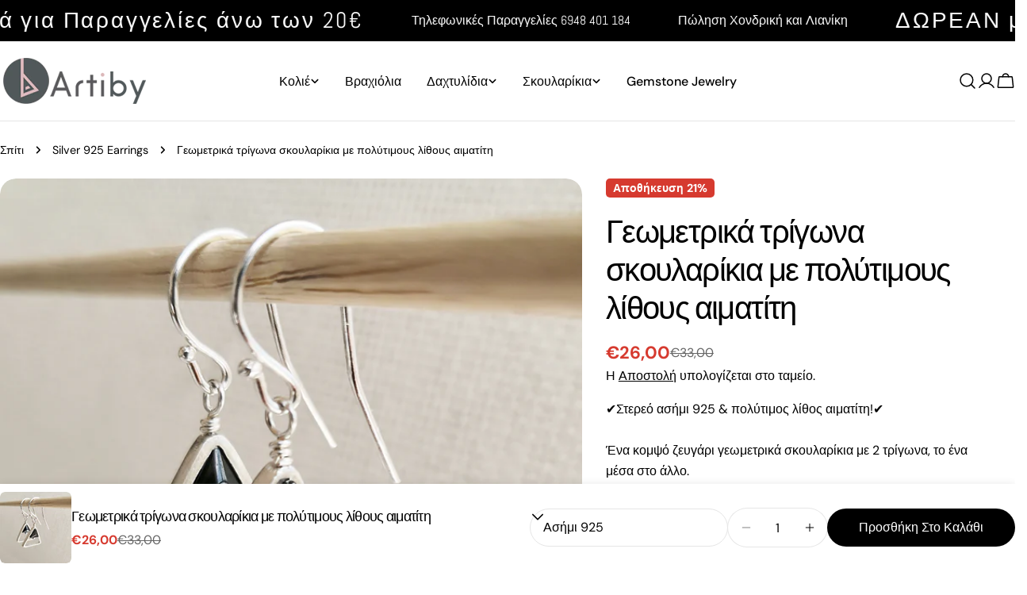

--- FILE ---
content_type: text/html; charset=utf-8
request_url: https://artiby.com/el/products/geometric-triangle-earrings-with-hematite-gems
body_size: 70822
content:
<!doctype html>
<html
  class="no-js"
  lang="el"
  
>
  <head>
    <meta charset="utf-8">
    <meta http-equiv="X-UA-Compatible" content="IE=edge">
    <meta name="viewport" content="width=device-width,initial-scale=1">
    <meta name="theme-color" content="">
    <link rel="canonical" href="https://artiby.com/el/products/geometric-triangle-earrings-with-hematite-gems">
    <link rel="preconnect" href="https://cdn.shopify.com" crossorigin><link rel="icon" type="image/png" href="//artiby.com/cdn/shop/files/artiby_logo_450x450_74b30f99-d9bc-43a6-931d-d3fe0844dc7e.png?crop=center&height=32&v=1747408261&width=32"><link rel="preconnect" href="https://fonts.shopifycdn.com" crossorigin><title>Γεωμετρικά τρίγωνα σκουλαρίκια με πολύτιμους λίθους αιματίτη &ndash; Artiby.com</title>

    
      <meta name="description" content="Μασίφ ασήμι 925 &amp;amp; πολύτιμος λίθος αιματίτη!✔️ Ένα κομψό ζευγάρι γεωμετρικά σκουλαρίκια με 2 τρίγωνα, το ένα μέσα στο άλλο. Αυτά τα τριγωνικά σκουλαρίκια αναβαθμίζουν την καθημερινή σας εμφάνιση, ενώ προσφέρουν ανακούφιση από το άγχος χάρη στον πολύτιμο λίθο αιματίτη που φέρουν. &amp;gt;&amp;gt; Λίγα λόγια για τους πολύτιμους λίθους αιματίτη Ο αιματίτης έχει ισχυρά αποτελέσματα γείωσης. Μόλις η κρυστάλλινη πέτρα αιματίτη αγγίξει το δέρμα σας, θα νιώσετε πιο συγκεντρωμένοι και ήρεμοι. Γι&#39; αυτό λέγεται ότι ο αιματίτης παρέχει μια αίσθηση σταθερότητας και ισορροπίας. Αν προσφέρει ανακούφιση από το άγχος και ηρεμεί το στρες.">
    


<meta property="og:site_name" content="Artiby.com">
<meta property="og:url" content="https://artiby.com/el/products/geometric-triangle-earrings-with-hematite-gems">
<meta property="og:title" content="Γεωμετρικά τρίγωνα σκουλαρίκια με πολύτιμους λίθους αιματίτη">
<meta property="og:type" content="product">
<meta property="og:description" content="Μασίφ ασήμι 925 &amp;amp; πολύτιμος λίθος αιματίτη!✔️ Ένα κομψό ζευγάρι γεωμετρικά σκουλαρίκια με 2 τρίγωνα, το ένα μέσα στο άλλο. Αυτά τα τριγωνικά σκουλαρίκια αναβαθμίζουν την καθημερινή σας εμφάνιση, ενώ προσφέρουν ανακούφιση από το άγχος χάρη στον πολύτιμο λίθο αιματίτη που φέρουν. &amp;gt;&amp;gt; Λίγα λόγια για τους πολύτιμους λίθους αιματίτη Ο αιματίτης έχει ισχυρά αποτελέσματα γείωσης. Μόλις η κρυστάλλινη πέτρα αιματίτη αγγίξει το δέρμα σας, θα νιώσετε πιο συγκεντρωμένοι και ήρεμοι. Γι&#39; αυτό λέγεται ότι ο αιματίτης παρέχει μια αίσθηση σταθερότητας και ισορροπίας. Αν προσφέρει ανακούφιση από το άγχος και ηρεμεί το στρες."><meta property="og:image" content="http://artiby.com/cdn/shop/products/hematiteearrings12.jpg?v=1600850777">
  <meta property="og:image:secure_url" content="https://artiby.com/cdn/shop/products/hematiteearrings12.jpg?v=1600850777">
  <meta property="og:image:width" content="3000">
  <meta property="og:image:height" content="3000"><meta property="og:price:amount" content="26,00">
  <meta property="og:price:currency" content="EUR"><meta name="twitter:site" content="@#"><meta name="twitter:card" content="summary_large_image">
<meta name="twitter:title" content="Γεωμετρικά τρίγωνα σκουλαρίκια με πολύτιμους λίθους αιματίτη">
<meta name="twitter:description" content="Μασίφ ασήμι 925 &amp;amp; πολύτιμος λίθος αιματίτη!✔️ Ένα κομψό ζευγάρι γεωμετρικά σκουλαρίκια με 2 τρίγωνα, το ένα μέσα στο άλλο. Αυτά τα τριγωνικά σκουλαρίκια αναβαθμίζουν την καθημερινή σας εμφάνιση, ενώ προσφέρουν ανακούφιση από το άγχος χάρη στον πολύτιμο λίθο αιματίτη που φέρουν. &amp;gt;&amp;gt; Λίγα λόγια για τους πολύτιμους λίθους αιματίτη Ο αιματίτης έχει ισχυρά αποτελέσματα γείωσης. Μόλις η κρυστάλλινη πέτρα αιματίτη αγγίξει το δέρμα σας, θα νιώσετε πιο συγκεντρωμένοι και ήρεμοι. Γι&#39; αυτό λέγεται ότι ο αιματίτης παρέχει μια αίσθηση σταθερότητας και ισορροπίας. Αν προσφέρει ανακούφιση από το άγχος και ηρεμεί το στρες.">

<style data-shopify>
  @font-face {
  font-family: "DM Sans";
  font-weight: 400;
  font-style: normal;
  font-display: swap;
  src: url("//artiby.com/cdn/fonts/dm_sans/dmsans_n4.ec80bd4dd7e1a334c969c265873491ae56018d72.woff2") format("woff2"),
       url("//artiby.com/cdn/fonts/dm_sans/dmsans_n4.87bdd914d8a61247b911147ae68e754d695c58a6.woff") format("woff");
}

  @font-face {
  font-family: "DM Sans";
  font-weight: 400;
  font-style: italic;
  font-display: swap;
  src: url("//artiby.com/cdn/fonts/dm_sans/dmsans_i4.b8fe05e69ee95d5a53155c346957d8cbf5081c1a.woff2") format("woff2"),
       url("//artiby.com/cdn/fonts/dm_sans/dmsans_i4.403fe28ee2ea63e142575c0aa47684d65f8c23a0.woff") format("woff");
}

  @font-face {
  font-family: "DM Sans";
  font-weight: 500;
  font-style: normal;
  font-display: swap;
  src: url("//artiby.com/cdn/fonts/dm_sans/dmsans_n5.8a0f1984c77eb7186ceb87c4da2173ff65eb012e.woff2") format("woff2"),
       url("//artiby.com/cdn/fonts/dm_sans/dmsans_n5.9ad2e755a89e15b3d6c53259daad5fc9609888e6.woff") format("woff");
}

  @font-face {
  font-family: "DM Sans";
  font-weight: 500;
  font-style: italic;
  font-display: swap;
  src: url("//artiby.com/cdn/fonts/dm_sans/dmsans_i5.8654104650c013677e3def7db9b31bfbaa34e59a.woff2") format("woff2"),
       url("//artiby.com/cdn/fonts/dm_sans/dmsans_i5.a0dc844d8a75a4232f255fc600ad5a295572bed9.woff") format("woff");
}

  @font-face {
  font-family: "DM Sans";
  font-weight: 700;
  font-style: normal;
  font-display: swap;
  src: url("//artiby.com/cdn/fonts/dm_sans/dmsans_n7.97e21d81502002291ea1de8aefb79170c6946ce5.woff2") format("woff2"),
       url("//artiby.com/cdn/fonts/dm_sans/dmsans_n7.af5c214f5116410ca1d53a2090665620e78e2e1b.woff") format("woff");
}

  @font-face {
  font-family: "DM Sans";
  font-weight: 700;
  font-style: italic;
  font-display: swap;
  src: url("//artiby.com/cdn/fonts/dm_sans/dmsans_i7.52b57f7d7342eb7255084623d98ab83fd96e7f9b.woff2") format("woff2"),
       url("//artiby.com/cdn/fonts/dm_sans/dmsans_i7.d5e14ef18a1d4a8ce78a4187580b4eb1759c2eda.woff") format("woff");
}

  @font-face {
  font-family: "DM Sans";
  font-weight: 500;
  font-style: normal;
  font-display: swap;
  src: url("//artiby.com/cdn/fonts/dm_sans/dmsans_n5.8a0f1984c77eb7186ceb87c4da2173ff65eb012e.woff2") format("woff2"),
       url("//artiby.com/cdn/fonts/dm_sans/dmsans_n5.9ad2e755a89e15b3d6c53259daad5fc9609888e6.woff") format("woff");
}

  @font-face {
  font-family: Abel;
  font-weight: 400;
  font-style: normal;
  font-display: swap;
  src: url("//artiby.com/cdn/fonts/abel/abel_n4.0254805ccf79872a96d53996a984f2b9039f9995.woff2") format("woff2"),
       url("//artiby.com/cdn/fonts/abel/abel_n4.635ebaebd760542724b79271de73bae7c2091173.woff") format("woff");
}

  
  @font-face {
  font-family: "DM Sans";
  font-weight: 500;
  font-style: normal;
  font-display: swap;
  src: url("//artiby.com/cdn/fonts/dm_sans/dmsans_n5.8a0f1984c77eb7186ceb87c4da2173ff65eb012e.woff2") format("woff2"),
       url("//artiby.com/cdn/fonts/dm_sans/dmsans_n5.9ad2e755a89e15b3d6c53259daad5fc9609888e6.woff") format("woff");
}
@font-face {
  font-family: "DM Sans";
  font-weight: 500;
  font-style: normal;
  font-display: swap;
  src: url("//artiby.com/cdn/fonts/dm_sans/dmsans_n5.8a0f1984c77eb7186ceb87c4da2173ff65eb012e.woff2") format("woff2"),
       url("//artiby.com/cdn/fonts/dm_sans/dmsans_n5.9ad2e755a89e15b3d6c53259daad5fc9609888e6.woff") format("woff");
}


  
    :root,
.color-scheme-1 {
      --color-background: 255,255,255;
      --color-secondary-background: 247,247,247;
      --color-primary: 214,58,47;
      --color-text-heading: 0,0,0;
      --color-foreground: 0,0,0;
      --color-border: 230,230,230;
      --color-button: 0,0,0;
      --color-button-text: 255,255,255;
      --color-secondary-button: 233,233,233;
      --color-secondary-button-border: 233,233,233;
      --color-secondary-button-text: 0,0,0;
      --color-button-hover-background: 0,0,0;
      --color-button-hover-text: 255,255,255;
      --color-button-before: #333333;
      --color-field: 245,245,245;
      --color-field-text: 0,0,0;
      --color-link: 0,0,0;
      --color-link-hover: 0,0,0;
      --color-product-price-sale: 214,58,47;
      --color-foreground-lighten-60: #666666;
      --color-foreground-lighten-19: #cfcfcf;
    }
    @media (min-width: 768px) {
      body .desktop-color-scheme-1 {
        --color-background: 255,255,255;
      --color-secondary-background: 247,247,247;
      --color-primary: 214,58,47;
      --color-text-heading: 0,0,0;
      --color-foreground: 0,0,0;
      --color-border: 230,230,230;
      --color-button: 0,0,0;
      --color-button-text: 255,255,255;
      --color-secondary-button: 233,233,233;
      --color-secondary-button-border: 233,233,233;
      --color-secondary-button-text: 0,0,0;
      --color-button-hover-background: 0,0,0;
      --color-button-hover-text: 255,255,255;
      --color-button-before: #333333;
      --color-field: 245,245,245;
      --color-field-text: 0,0,0;
      --color-link: 0,0,0;
      --color-link-hover: 0,0,0;
      --color-product-price-sale: 214,58,47;
      --color-foreground-lighten-60: #666666;
      --color-foreground-lighten-19: #cfcfcf;
        color: rgb(var(--color-foreground));
        background-color: rgb(var(--color-background));
      }
    }
    @media (max-width: 767px) {
      body .mobile-color-scheme-1 {
        --color-background: 255,255,255;
      --color-secondary-background: 247,247,247;
      --color-primary: 214,58,47;
      --color-text-heading: 0,0,0;
      --color-foreground: 0,0,0;
      --color-border: 230,230,230;
      --color-button: 0,0,0;
      --color-button-text: 255,255,255;
      --color-secondary-button: 233,233,233;
      --color-secondary-button-border: 233,233,233;
      --color-secondary-button-text: 0,0,0;
      --color-button-hover-background: 0,0,0;
      --color-button-hover-text: 255,255,255;
      --color-button-before: #333333;
      --color-field: 245,245,245;
      --color-field-text: 0,0,0;
      --color-link: 0,0,0;
      --color-link-hover: 0,0,0;
      --color-product-price-sale: 214,58,47;
      --color-foreground-lighten-60: #666666;
      --color-foreground-lighten-19: #cfcfcf;
        color: rgb(var(--color-foreground));
        background-color: rgb(var(--color-background));
      }
    }
  
    
.color-scheme-2 {
      --color-background: 243,238,234;
      --color-secondary-background: 243,238,234;
      --color-primary: 214,58,47;
      --color-text-heading: 0,0,0;
      --color-foreground: 0,0,0;
      --color-border: 198,191,177;
      --color-button: 0,0,0;
      --color-button-text: 255,255,255;
      --color-secondary-button: 255,255,255;
      --color-secondary-button-border: 230,230,230;
      --color-secondary-button-text: 0,0,0;
      --color-button-hover-background: 0,0,0;
      --color-button-hover-text: 255,255,255;
      --color-button-before: #333333;
      --color-field: 255,255,255;
      --color-field-text: 0,0,0;
      --color-link: 0,0,0;
      --color-link-hover: 0,0,0;
      --color-product-price-sale: 214,58,47;
      --color-foreground-lighten-60: #615f5e;
      --color-foreground-lighten-19: #c5c1be;
    }
    @media (min-width: 768px) {
      body .desktop-color-scheme-2 {
        --color-background: 243,238,234;
      --color-secondary-background: 243,238,234;
      --color-primary: 214,58,47;
      --color-text-heading: 0,0,0;
      --color-foreground: 0,0,0;
      --color-border: 198,191,177;
      --color-button: 0,0,0;
      --color-button-text: 255,255,255;
      --color-secondary-button: 255,255,255;
      --color-secondary-button-border: 230,230,230;
      --color-secondary-button-text: 0,0,0;
      --color-button-hover-background: 0,0,0;
      --color-button-hover-text: 255,255,255;
      --color-button-before: #333333;
      --color-field: 255,255,255;
      --color-field-text: 0,0,0;
      --color-link: 0,0,0;
      --color-link-hover: 0,0,0;
      --color-product-price-sale: 214,58,47;
      --color-foreground-lighten-60: #615f5e;
      --color-foreground-lighten-19: #c5c1be;
        color: rgb(var(--color-foreground));
        background-color: rgb(var(--color-background));
      }
    }
    @media (max-width: 767px) {
      body .mobile-color-scheme-2 {
        --color-background: 243,238,234;
      --color-secondary-background: 243,238,234;
      --color-primary: 214,58,47;
      --color-text-heading: 0,0,0;
      --color-foreground: 0,0,0;
      --color-border: 198,191,177;
      --color-button: 0,0,0;
      --color-button-text: 255,255,255;
      --color-secondary-button: 255,255,255;
      --color-secondary-button-border: 230,230,230;
      --color-secondary-button-text: 0,0,0;
      --color-button-hover-background: 0,0,0;
      --color-button-hover-text: 255,255,255;
      --color-button-before: #333333;
      --color-field: 255,255,255;
      --color-field-text: 0,0,0;
      --color-link: 0,0,0;
      --color-link-hover: 0,0,0;
      --color-product-price-sale: 214,58,47;
      --color-foreground-lighten-60: #615f5e;
      --color-foreground-lighten-19: #c5c1be;
        color: rgb(var(--color-foreground));
        background-color: rgb(var(--color-background));
      }
    }
  
    
.color-scheme-3 {
      --color-background: 245,245,245;
      --color-secondary-background: 247,247,247;
      --color-primary: 214,58,47;
      --color-text-heading: 0,0,0;
      --color-foreground: 0,0,0;
      --color-border: 247,247,247;
      --color-button: 233,233,233;
      --color-button-text: 0,0,0;
      --color-secondary-button: 0,0,0;
      --color-secondary-button-border: 0,0,0;
      --color-secondary-button-text: 255,255,255;
      --color-button-hover-background: 0,0,0;
      --color-button-hover-text: 255,255,255;
      --color-button-before: #333333;
      --color-field: 255,255,255;
      --color-field-text: 0,0,0;
      --color-link: 0,0,0;
      --color-link-hover: 0,0,0;
      --color-product-price-sale: 214,58,47;
      --color-foreground-lighten-60: #626262;
      --color-foreground-lighten-19: #c6c6c6;
    }
    @media (min-width: 768px) {
      body .desktop-color-scheme-3 {
        --color-background: 245,245,245;
      --color-secondary-background: 247,247,247;
      --color-primary: 214,58,47;
      --color-text-heading: 0,0,0;
      --color-foreground: 0,0,0;
      --color-border: 247,247,247;
      --color-button: 233,233,233;
      --color-button-text: 0,0,0;
      --color-secondary-button: 0,0,0;
      --color-secondary-button-border: 0,0,0;
      --color-secondary-button-text: 255,255,255;
      --color-button-hover-background: 0,0,0;
      --color-button-hover-text: 255,255,255;
      --color-button-before: #333333;
      --color-field: 255,255,255;
      --color-field-text: 0,0,0;
      --color-link: 0,0,0;
      --color-link-hover: 0,0,0;
      --color-product-price-sale: 214,58,47;
      --color-foreground-lighten-60: #626262;
      --color-foreground-lighten-19: #c6c6c6;
        color: rgb(var(--color-foreground));
        background-color: rgb(var(--color-background));
      }
    }
    @media (max-width: 767px) {
      body .mobile-color-scheme-3 {
        --color-background: 245,245,245;
      --color-secondary-background: 247,247,247;
      --color-primary: 214,58,47;
      --color-text-heading: 0,0,0;
      --color-foreground: 0,0,0;
      --color-border: 247,247,247;
      --color-button: 233,233,233;
      --color-button-text: 0,0,0;
      --color-secondary-button: 0,0,0;
      --color-secondary-button-border: 0,0,0;
      --color-secondary-button-text: 255,255,255;
      --color-button-hover-background: 0,0,0;
      --color-button-hover-text: 255,255,255;
      --color-button-before: #333333;
      --color-field: 255,255,255;
      --color-field-text: 0,0,0;
      --color-link: 0,0,0;
      --color-link-hover: 0,0,0;
      --color-product-price-sale: 214,58,47;
      --color-foreground-lighten-60: #626262;
      --color-foreground-lighten-19: #c6c6c6;
        color: rgb(var(--color-foreground));
        background-color: rgb(var(--color-background));
      }
    }
  
    
.color-scheme-4 {
      --color-background: 232,220,208;
      --color-secondary-background: 247,247,247;
      --color-primary: 214,58,47;
      --color-text-heading: 0,0,0;
      --color-foreground: 0,0,0;
      --color-border: 230,230,230;
      --color-button: 0,0,0;
      --color-button-text: 255,255,255;
      --color-secondary-button: 233,233,233;
      --color-secondary-button-border: 233,233,233;
      --color-secondary-button-text: 0,0,0;
      --color-button-hover-background: 0,0,0;
      --color-button-hover-text: 255,255,255;
      --color-button-before: #333333;
      --color-field: 245,245,245;
      --color-field-text: 0,0,0;
      --color-link: 0,0,0;
      --color-link-hover: 0,0,0;
      --color-product-price-sale: 214,58,47;
      --color-foreground-lighten-60: #5d5853;
      --color-foreground-lighten-19: #bcb2a8;
    }
    @media (min-width: 768px) {
      body .desktop-color-scheme-4 {
        --color-background: 232,220,208;
      --color-secondary-background: 247,247,247;
      --color-primary: 214,58,47;
      --color-text-heading: 0,0,0;
      --color-foreground: 0,0,0;
      --color-border: 230,230,230;
      --color-button: 0,0,0;
      --color-button-text: 255,255,255;
      --color-secondary-button: 233,233,233;
      --color-secondary-button-border: 233,233,233;
      --color-secondary-button-text: 0,0,0;
      --color-button-hover-background: 0,0,0;
      --color-button-hover-text: 255,255,255;
      --color-button-before: #333333;
      --color-field: 245,245,245;
      --color-field-text: 0,0,0;
      --color-link: 0,0,0;
      --color-link-hover: 0,0,0;
      --color-product-price-sale: 214,58,47;
      --color-foreground-lighten-60: #5d5853;
      --color-foreground-lighten-19: #bcb2a8;
        color: rgb(var(--color-foreground));
        background-color: rgb(var(--color-background));
      }
    }
    @media (max-width: 767px) {
      body .mobile-color-scheme-4 {
        --color-background: 232,220,208;
      --color-secondary-background: 247,247,247;
      --color-primary: 214,58,47;
      --color-text-heading: 0,0,0;
      --color-foreground: 0,0,0;
      --color-border: 230,230,230;
      --color-button: 0,0,0;
      --color-button-text: 255,255,255;
      --color-secondary-button: 233,233,233;
      --color-secondary-button-border: 233,233,233;
      --color-secondary-button-text: 0,0,0;
      --color-button-hover-background: 0,0,0;
      --color-button-hover-text: 255,255,255;
      --color-button-before: #333333;
      --color-field: 245,245,245;
      --color-field-text: 0,0,0;
      --color-link: 0,0,0;
      --color-link-hover: 0,0,0;
      --color-product-price-sale: 214,58,47;
      --color-foreground-lighten-60: #5d5853;
      --color-foreground-lighten-19: #bcb2a8;
        color: rgb(var(--color-foreground));
        background-color: rgb(var(--color-background));
      }
    }
  
    
.color-scheme-inverse {
      --color-background: 0,0,0;
      --color-secondary-background: 0,0,0;
      --color-primary: 214,58,47;
      --color-text-heading: 255,255,255;
      --color-foreground: 255,255,255;
      --color-border: 255,255,255;
      --color-button: 255,255,255;
      --color-button-text: 0,0,0;
      --color-secondary-button: 255,255,255;
      --color-secondary-button-border: 230,230,230;
      --color-secondary-button-text: 0,0,0;
      --color-button-hover-background: 0,0,0;
      --color-button-hover-text: 255,255,255;
      --color-button-before: #333333;
      --color-field: 255,255,255;
      --color-field-text: 0,0,0;
      --color-link: 255,255,255;
      --color-link-hover: 255,255,255;
      --color-product-price-sale: 214,58,47;
      --color-foreground-lighten-60: #999999;
      --color-foreground-lighten-19: #303030;
    }
    @media (min-width: 768px) {
      body .desktop-color-scheme-inverse {
        --color-background: 0,0,0;
      --color-secondary-background: 0,0,0;
      --color-primary: 214,58,47;
      --color-text-heading: 255,255,255;
      --color-foreground: 255,255,255;
      --color-border: 255,255,255;
      --color-button: 255,255,255;
      --color-button-text: 0,0,0;
      --color-secondary-button: 255,255,255;
      --color-secondary-button-border: 230,230,230;
      --color-secondary-button-text: 0,0,0;
      --color-button-hover-background: 0,0,0;
      --color-button-hover-text: 255,255,255;
      --color-button-before: #333333;
      --color-field: 255,255,255;
      --color-field-text: 0,0,0;
      --color-link: 255,255,255;
      --color-link-hover: 255,255,255;
      --color-product-price-sale: 214,58,47;
      --color-foreground-lighten-60: #999999;
      --color-foreground-lighten-19: #303030;
        color: rgb(var(--color-foreground));
        background-color: rgb(var(--color-background));
      }
    }
    @media (max-width: 767px) {
      body .mobile-color-scheme-inverse {
        --color-background: 0,0,0;
      --color-secondary-background: 0,0,0;
      --color-primary: 214,58,47;
      --color-text-heading: 255,255,255;
      --color-foreground: 255,255,255;
      --color-border: 255,255,255;
      --color-button: 255,255,255;
      --color-button-text: 0,0,0;
      --color-secondary-button: 255,255,255;
      --color-secondary-button-border: 230,230,230;
      --color-secondary-button-text: 0,0,0;
      --color-button-hover-background: 0,0,0;
      --color-button-hover-text: 255,255,255;
      --color-button-before: #333333;
      --color-field: 255,255,255;
      --color-field-text: 0,0,0;
      --color-link: 255,255,255;
      --color-link-hover: 255,255,255;
      --color-product-price-sale: 214,58,47;
      --color-foreground-lighten-60: #999999;
      --color-foreground-lighten-19: #303030;
        color: rgb(var(--color-foreground));
        background-color: rgb(var(--color-background));
      }
    }
  
    
.color-scheme-6 {
      --color-background: 244,228,227;
      --color-secondary-background: 243,238,234;
      --color-primary: 214,58,47;
      --color-text-heading: 0,0,0;
      --color-foreground: 0,0,0;
      --color-border: 198,191,177;
      --color-button: 0,0,0;
      --color-button-text: 255,255,255;
      --color-secondary-button: 255,255,255;
      --color-secondary-button-border: 230,230,230;
      --color-secondary-button-text: 0,0,0;
      --color-button-hover-background: 0,0,0;
      --color-button-hover-text: 255,255,255;
      --color-button-before: #333333;
      --color-field: 255,255,255;
      --color-field-text: 0,0,0;
      --color-link: 0,0,0;
      --color-link-hover: 0,0,0;
      --color-product-price-sale: 214,58,47;
      --color-foreground-lighten-60: #625b5b;
      --color-foreground-lighten-19: #c6b9b8;
    }
    @media (min-width: 768px) {
      body .desktop-color-scheme-6 {
        --color-background: 244,228,227;
      --color-secondary-background: 243,238,234;
      --color-primary: 214,58,47;
      --color-text-heading: 0,0,0;
      --color-foreground: 0,0,0;
      --color-border: 198,191,177;
      --color-button: 0,0,0;
      --color-button-text: 255,255,255;
      --color-secondary-button: 255,255,255;
      --color-secondary-button-border: 230,230,230;
      --color-secondary-button-text: 0,0,0;
      --color-button-hover-background: 0,0,0;
      --color-button-hover-text: 255,255,255;
      --color-button-before: #333333;
      --color-field: 255,255,255;
      --color-field-text: 0,0,0;
      --color-link: 0,0,0;
      --color-link-hover: 0,0,0;
      --color-product-price-sale: 214,58,47;
      --color-foreground-lighten-60: #625b5b;
      --color-foreground-lighten-19: #c6b9b8;
        color: rgb(var(--color-foreground));
        background-color: rgb(var(--color-background));
      }
    }
    @media (max-width: 767px) {
      body .mobile-color-scheme-6 {
        --color-background: 244,228,227;
      --color-secondary-background: 243,238,234;
      --color-primary: 214,58,47;
      --color-text-heading: 0,0,0;
      --color-foreground: 0,0,0;
      --color-border: 198,191,177;
      --color-button: 0,0,0;
      --color-button-text: 255,255,255;
      --color-secondary-button: 255,255,255;
      --color-secondary-button-border: 230,230,230;
      --color-secondary-button-text: 0,0,0;
      --color-button-hover-background: 0,0,0;
      --color-button-hover-text: 255,255,255;
      --color-button-before: #333333;
      --color-field: 255,255,255;
      --color-field-text: 0,0,0;
      --color-link: 0,0,0;
      --color-link-hover: 0,0,0;
      --color-product-price-sale: 214,58,47;
      --color-foreground-lighten-60: #625b5b;
      --color-foreground-lighten-19: #c6b9b8;
        color: rgb(var(--color-foreground));
        background-color: rgb(var(--color-background));
      }
    }
  
    
.color-scheme-7 {
      --color-background: 255,255,255;
      --color-secondary-background: 233,233,233;
      --color-primary: 214,58,47;
      --color-text-heading: 0,0,0;
      --color-foreground: 0,0,0;
      --color-border: 230,230,230;
      --color-button: 0,0,0;
      --color-button-text: 255,255,255;
      --color-secondary-button: 233,233,233;
      --color-secondary-button-border: 233,233,233;
      --color-secondary-button-text: 0,0,0;
      --color-button-hover-background: 0,0,0;
      --color-button-hover-text: 255,255,255;
      --color-button-before: #333333;
      --color-field: 245,245,245;
      --color-field-text: 0,0,0;
      --color-link: 0,0,0;
      --color-link-hover: 0,0,0;
      --color-product-price-sale: 214,58,47;
      --color-foreground-lighten-60: #666666;
      --color-foreground-lighten-19: #cfcfcf;
    }
    @media (min-width: 768px) {
      body .desktop-color-scheme-7 {
        --color-background: 255,255,255;
      --color-secondary-background: 233,233,233;
      --color-primary: 214,58,47;
      --color-text-heading: 0,0,0;
      --color-foreground: 0,0,0;
      --color-border: 230,230,230;
      --color-button: 0,0,0;
      --color-button-text: 255,255,255;
      --color-secondary-button: 233,233,233;
      --color-secondary-button-border: 233,233,233;
      --color-secondary-button-text: 0,0,0;
      --color-button-hover-background: 0,0,0;
      --color-button-hover-text: 255,255,255;
      --color-button-before: #333333;
      --color-field: 245,245,245;
      --color-field-text: 0,0,0;
      --color-link: 0,0,0;
      --color-link-hover: 0,0,0;
      --color-product-price-sale: 214,58,47;
      --color-foreground-lighten-60: #666666;
      --color-foreground-lighten-19: #cfcfcf;
        color: rgb(var(--color-foreground));
        background-color: rgb(var(--color-background));
      }
    }
    @media (max-width: 767px) {
      body .mobile-color-scheme-7 {
        --color-background: 255,255,255;
      --color-secondary-background: 233,233,233;
      --color-primary: 214,58,47;
      --color-text-heading: 0,0,0;
      --color-foreground: 0,0,0;
      --color-border: 230,230,230;
      --color-button: 0,0,0;
      --color-button-text: 255,255,255;
      --color-secondary-button: 233,233,233;
      --color-secondary-button-border: 233,233,233;
      --color-secondary-button-text: 0,0,0;
      --color-button-hover-background: 0,0,0;
      --color-button-hover-text: 255,255,255;
      --color-button-before: #333333;
      --color-field: 245,245,245;
      --color-field-text: 0,0,0;
      --color-link: 0,0,0;
      --color-link-hover: 0,0,0;
      --color-product-price-sale: 214,58,47;
      --color-foreground-lighten-60: #666666;
      --color-foreground-lighten-19: #cfcfcf;
        color: rgb(var(--color-foreground));
        background-color: rgb(var(--color-background));
      }
    }
  
    
.color-scheme-8 {
      --color-background: 239,222,217;
      --color-secondary-background: 247,247,247;
      --color-primary: 214,58,47;
      --color-text-heading: 0,0,0;
      --color-foreground: 0,0,0;
      --color-border: 230,230,230;
      --color-button: 0,0,0;
      --color-button-text: 255,255,255;
      --color-secondary-button: 233,233,233;
      --color-secondary-button-border: 233,233,233;
      --color-secondary-button-text: 0,0,0;
      --color-button-hover-background: 0,0,0;
      --color-button-hover-text: 255,255,255;
      --color-button-before: #333333;
      --color-field: 245,245,245;
      --color-field-text: 0,0,0;
      --color-link: 0,0,0;
      --color-link-hover: 0,0,0;
      --color-product-price-sale: 214,58,47;
      --color-foreground-lighten-60: #605957;
      --color-foreground-lighten-19: #c2b4b0;
    }
    @media (min-width: 768px) {
      body .desktop-color-scheme-8 {
        --color-background: 239,222,217;
      --color-secondary-background: 247,247,247;
      --color-primary: 214,58,47;
      --color-text-heading: 0,0,0;
      --color-foreground: 0,0,0;
      --color-border: 230,230,230;
      --color-button: 0,0,0;
      --color-button-text: 255,255,255;
      --color-secondary-button: 233,233,233;
      --color-secondary-button-border: 233,233,233;
      --color-secondary-button-text: 0,0,0;
      --color-button-hover-background: 0,0,0;
      --color-button-hover-text: 255,255,255;
      --color-button-before: #333333;
      --color-field: 245,245,245;
      --color-field-text: 0,0,0;
      --color-link: 0,0,0;
      --color-link-hover: 0,0,0;
      --color-product-price-sale: 214,58,47;
      --color-foreground-lighten-60: #605957;
      --color-foreground-lighten-19: #c2b4b0;
        color: rgb(var(--color-foreground));
        background-color: rgb(var(--color-background));
      }
    }
    @media (max-width: 767px) {
      body .mobile-color-scheme-8 {
        --color-background: 239,222,217;
      --color-secondary-background: 247,247,247;
      --color-primary: 214,58,47;
      --color-text-heading: 0,0,0;
      --color-foreground: 0,0,0;
      --color-border: 230,230,230;
      --color-button: 0,0,0;
      --color-button-text: 255,255,255;
      --color-secondary-button: 233,233,233;
      --color-secondary-button-border: 233,233,233;
      --color-secondary-button-text: 0,0,0;
      --color-button-hover-background: 0,0,0;
      --color-button-hover-text: 255,255,255;
      --color-button-before: #333333;
      --color-field: 245,245,245;
      --color-field-text: 0,0,0;
      --color-link: 0,0,0;
      --color-link-hover: 0,0,0;
      --color-product-price-sale: 214,58,47;
      --color-foreground-lighten-60: #605957;
      --color-foreground-lighten-19: #c2b4b0;
        color: rgb(var(--color-foreground));
        background-color: rgb(var(--color-background));
      }
    }
  
    
.color-scheme-9 {
      --color-background: 255,255,255;
      --color-secondary-background: 245,245,245;
      --color-primary: 214,58,47;
      --color-text-heading: 0,0,0;
      --color-foreground: 0,0,0;
      --color-border: 230,230,230;
      --color-button: 0,0,0;
      --color-button-text: 255,255,255;
      --color-secondary-button: 255,255,255;
      --color-secondary-button-border: 204,204,204;
      --color-secondary-button-text: 0,0,0;
      --color-button-hover-background: 0,0,0;
      --color-button-hover-text: 255,255,255;
      --color-button-before: #333333;
      --color-field: 245,245,245;
      --color-field-text: 0,0,0;
      --color-link: 0,0,0;
      --color-link-hover: 0,0,0;
      --color-product-price-sale: 214,58,47;
      --color-foreground-lighten-60: #666666;
      --color-foreground-lighten-19: #cfcfcf;
    }
    @media (min-width: 768px) {
      body .desktop-color-scheme-9 {
        --color-background: 255,255,255;
      --color-secondary-background: 245,245,245;
      --color-primary: 214,58,47;
      --color-text-heading: 0,0,0;
      --color-foreground: 0,0,0;
      --color-border: 230,230,230;
      --color-button: 0,0,0;
      --color-button-text: 255,255,255;
      --color-secondary-button: 255,255,255;
      --color-secondary-button-border: 204,204,204;
      --color-secondary-button-text: 0,0,0;
      --color-button-hover-background: 0,0,0;
      --color-button-hover-text: 255,255,255;
      --color-button-before: #333333;
      --color-field: 245,245,245;
      --color-field-text: 0,0,0;
      --color-link: 0,0,0;
      --color-link-hover: 0,0,0;
      --color-product-price-sale: 214,58,47;
      --color-foreground-lighten-60: #666666;
      --color-foreground-lighten-19: #cfcfcf;
        color: rgb(var(--color-foreground));
        background-color: rgb(var(--color-background));
      }
    }
    @media (max-width: 767px) {
      body .mobile-color-scheme-9 {
        --color-background: 255,255,255;
      --color-secondary-background: 245,245,245;
      --color-primary: 214,58,47;
      --color-text-heading: 0,0,0;
      --color-foreground: 0,0,0;
      --color-border: 230,230,230;
      --color-button: 0,0,0;
      --color-button-text: 255,255,255;
      --color-secondary-button: 255,255,255;
      --color-secondary-button-border: 204,204,204;
      --color-secondary-button-text: 0,0,0;
      --color-button-hover-background: 0,0,0;
      --color-button-hover-text: 255,255,255;
      --color-button-before: #333333;
      --color-field: 245,245,245;
      --color-field-text: 0,0,0;
      --color-link: 0,0,0;
      --color-link-hover: 0,0,0;
      --color-product-price-sale: 214,58,47;
      --color-foreground-lighten-60: #666666;
      --color-foreground-lighten-19: #cfcfcf;
        color: rgb(var(--color-foreground));
        background-color: rgb(var(--color-background));
      }
    }
  
    
.color-scheme-10 {
      --color-background: 246,246,246;
      --color-secondary-background: 247,247,247;
      --color-primary: 214,58,47;
      --color-text-heading: 0,0,0;
      --color-foreground: 0,0,0;
      --color-border: 230,230,230;
      --color-button: 0,0,0;
      --color-button-text: 255,255,255;
      --color-secondary-button: 233,233,233;
      --color-secondary-button-border: 233,233,233;
      --color-secondary-button-text: 0,0,0;
      --color-button-hover-background: 0,0,0;
      --color-button-hover-text: 255,255,255;
      --color-button-before: #333333;
      --color-field: 245,245,245;
      --color-field-text: 0,0,0;
      --color-link: 0,0,0;
      --color-link-hover: 0,0,0;
      --color-product-price-sale: 214,58,47;
      --color-foreground-lighten-60: #626262;
      --color-foreground-lighten-19: #c7c7c7;
    }
    @media (min-width: 768px) {
      body .desktop-color-scheme-10 {
        --color-background: 246,246,246;
      --color-secondary-background: 247,247,247;
      --color-primary: 214,58,47;
      --color-text-heading: 0,0,0;
      --color-foreground: 0,0,0;
      --color-border: 230,230,230;
      --color-button: 0,0,0;
      --color-button-text: 255,255,255;
      --color-secondary-button: 233,233,233;
      --color-secondary-button-border: 233,233,233;
      --color-secondary-button-text: 0,0,0;
      --color-button-hover-background: 0,0,0;
      --color-button-hover-text: 255,255,255;
      --color-button-before: #333333;
      --color-field: 245,245,245;
      --color-field-text: 0,0,0;
      --color-link: 0,0,0;
      --color-link-hover: 0,0,0;
      --color-product-price-sale: 214,58,47;
      --color-foreground-lighten-60: #626262;
      --color-foreground-lighten-19: #c7c7c7;
        color: rgb(var(--color-foreground));
        background-color: rgb(var(--color-background));
      }
    }
    @media (max-width: 767px) {
      body .mobile-color-scheme-10 {
        --color-background: 246,246,246;
      --color-secondary-background: 247,247,247;
      --color-primary: 214,58,47;
      --color-text-heading: 0,0,0;
      --color-foreground: 0,0,0;
      --color-border: 230,230,230;
      --color-button: 0,0,0;
      --color-button-text: 255,255,255;
      --color-secondary-button: 233,233,233;
      --color-secondary-button-border: 233,233,233;
      --color-secondary-button-text: 0,0,0;
      --color-button-hover-background: 0,0,0;
      --color-button-hover-text: 255,255,255;
      --color-button-before: #333333;
      --color-field: 245,245,245;
      --color-field-text: 0,0,0;
      --color-link: 0,0,0;
      --color-link-hover: 0,0,0;
      --color-product-price-sale: 214,58,47;
      --color-foreground-lighten-60: #626262;
      --color-foreground-lighten-19: #c7c7c7;
        color: rgb(var(--color-foreground));
        background-color: rgb(var(--color-background));
      }
    }
  
    
.color-scheme-11 {
      --color-background: 243,238,234;
      --color-secondary-background: 247,247,247;
      --color-primary: 214,58,47;
      --color-text-heading: 0,0,0;
      --color-foreground: 0,0,0;
      --color-border: 255,255,255;
      --color-button: 0,0,0;
      --color-button-text: 255,255,255;
      --color-secondary-button: 233,233,233;
      --color-secondary-button-border: 233,233,233;
      --color-secondary-button-text: 0,0,0;
      --color-button-hover-background: 0,0,0;
      --color-button-hover-text: 255,255,255;
      --color-button-before: #333333;
      --color-field: 255,255,255;
      --color-field-text: 0,0,0;
      --color-link: 0,0,0;
      --color-link-hover: 0,0,0;
      --color-product-price-sale: 214,58,47;
      --color-foreground-lighten-60: #615f5e;
      --color-foreground-lighten-19: #c5c1be;
    }
    @media (min-width: 768px) {
      body .desktop-color-scheme-11 {
        --color-background: 243,238,234;
      --color-secondary-background: 247,247,247;
      --color-primary: 214,58,47;
      --color-text-heading: 0,0,0;
      --color-foreground: 0,0,0;
      --color-border: 255,255,255;
      --color-button: 0,0,0;
      --color-button-text: 255,255,255;
      --color-secondary-button: 233,233,233;
      --color-secondary-button-border: 233,233,233;
      --color-secondary-button-text: 0,0,0;
      --color-button-hover-background: 0,0,0;
      --color-button-hover-text: 255,255,255;
      --color-button-before: #333333;
      --color-field: 255,255,255;
      --color-field-text: 0,0,0;
      --color-link: 0,0,0;
      --color-link-hover: 0,0,0;
      --color-product-price-sale: 214,58,47;
      --color-foreground-lighten-60: #615f5e;
      --color-foreground-lighten-19: #c5c1be;
        color: rgb(var(--color-foreground));
        background-color: rgb(var(--color-background));
      }
    }
    @media (max-width: 767px) {
      body .mobile-color-scheme-11 {
        --color-background: 243,238,234;
      --color-secondary-background: 247,247,247;
      --color-primary: 214,58,47;
      --color-text-heading: 0,0,0;
      --color-foreground: 0,0,0;
      --color-border: 255,255,255;
      --color-button: 0,0,0;
      --color-button-text: 255,255,255;
      --color-secondary-button: 233,233,233;
      --color-secondary-button-border: 233,233,233;
      --color-secondary-button-text: 0,0,0;
      --color-button-hover-background: 0,0,0;
      --color-button-hover-text: 255,255,255;
      --color-button-before: #333333;
      --color-field: 255,255,255;
      --color-field-text: 0,0,0;
      --color-link: 0,0,0;
      --color-link-hover: 0,0,0;
      --color-product-price-sale: 214,58,47;
      --color-foreground-lighten-60: #615f5e;
      --color-foreground-lighten-19: #c5c1be;
        color: rgb(var(--color-foreground));
        background-color: rgb(var(--color-background));
      }
    }
  

  body, .color-scheme-1, .color-scheme-2, .color-scheme-3, .color-scheme-4, .color-scheme-inverse, .color-scheme-6, .color-scheme-7, .color-scheme-8, .color-scheme-9, .color-scheme-10, .color-scheme-11 {
    color: rgb(var(--color-foreground));
    background-color: rgb(var(--color-background));
  }

  :root {
    /* Animation variable */
    --animation-nav: .5s cubic-bezier(.6, 0, .4, 1);
    --animation-default: .5s cubic-bezier(.3, 1, .3, 1);
    --animation-fast: .3s cubic-bezier(.7, 0, .3, 1);
    --transform-origin-start: left;
    --transform-origin-end: right;
    --duration-default: 200ms;
    --duration-image: 1000ms;

    --font-body-family: "DM Sans", sans-serif;
    --font-body-style: normal;
    --font-body-weight: 400;
    --font-body-weight-bolder: 500;
    --font-body-weight-bold: 700;
    --font-body-size: 1.6rem;
    --font-body-line-height: 1.625;

    --font-heading-family: Abel, sans-serif;
    --font-heading-style: normal;
    --font-heading-weight: 400;
    --font-heading-letter-spacing: -0.04em;
    --font-heading-transform: none;
    --font-heading-scale: 1.0;
    --font-heading-mobile-scale: 0.8;

    --font-hd1-transform:none;

    --font-subheading-family: "DM Sans", sans-serif;
    --font-subheading-weight: 500;
    --font-subheading-scale: 1.12;
    --font-subheading-transform: capitalize;
    --font-subheading-letter-spacing: 0.0em;

    --font-navigation-family: "DM Sans", sans-serif;
    --font-navigation-weight: 500;
    --navigation-transform: none;

    --font-button-family: Abel, sans-serif;
    --font-button-weight: 500;
    --buttons-letter-spacing: 0.0em;
    --buttons-transform: capitalize;
    --buttons-height: 4.8rem;
    --buttons-border-width: 1px;
    --inputs-border-width: 1px;

    --font-pcard-title-family: Abel, sans-serif;
    --font-pcard-title-style: normal;
    --font-pcard-title-weight: 500;
    --font-pcard-title-scale: 1.12;
    --font-pcard-title-transform: none;

    --font-hd1-size: 6.0rem;
    --font-hd2-size: 4.8rem;
    --font-hd3-size: 3.6rem;
    --font-h1-size: calc(var(--font-heading-scale) * 4rem);
    --font-h2-size: calc(var(--font-heading-scale) * 3.2rem);
    --font-h3-size: calc(var(--font-heading-scale) * 2.8rem);
    --font-h4-size: calc(var(--font-heading-scale) * 2.2rem);
    --font-h5-size: calc(var(--font-heading-scale) * 1.8rem);
    --font-h6-size: calc(var(--font-heading-scale) * 1.6rem);
    --font-subheading-size: calc(var(--font-subheading-scale) * var(--font-body-size));
    --font-pcard-title-size: calc(var(--font-pcard-title-scale) * var(--font-body-size));

    --color-badge-sale: #D63A2F;
    --color-badge-sale-text: #FFFFFF;
    --color-badge-soldout: #A5A4AB;
    --color-badge-soldout-text: #FFFFFF;
    --color-badge-hot: #6C69DE;
    --color-badge-hot-text: #FFFFFF;
    --color-badge-new: #559B60;
    --color-badge-new-text: #FFFFFF;
    --color-cart-bubble: #D63A2F;
    --color-keyboard-focus: 11 97 205;

    --buttons-radius: 2.4rem;
    --inputs-radius: 2.4rem;
    --textareas-radius: 1.6rem;
    --blocks-radius: 2.0rem;
    --blocks-radius-mobile: 1.6rem;
    --small-blocks-radius: 0.6rem;
    --medium-blocks-radius: 1.0rem;
    --pcard-radius: 2.0rem;
    --pcard-inner-radius: 1.0rem;
    --badges-radius: 0.5rem;

    --page-width: 1410px;
    --page-width-margin: 0rem;
    --header-padding-bottom: 4rem;
    --header-padding-bottom-mobile: 3.2rem;
    --header-padding-bottom-large: 6rem;
    --header-padding-bottom-large-lg: 4rem;
  }

  *,
  *::before,
  *::after {
    box-sizing: inherit;
  }

  html {
    box-sizing: border-box;
    font-size: 62.5%;
    height: 100%;
  }

  body {
    min-height: 100%;
    margin: 0;
    font-family: var(--font-body-family);
    font-style: var(--font-body-style);
    font-weight: var(--font-body-weight);
    font-size: var(--font-body-size);
    line-height: var(--font-body-line-height);
    -webkit-font-smoothing: antialiased;
    -moz-osx-font-smoothing: grayscale;
    touch-action: manipulation;
    -webkit-text-size-adjust: 100%;
    font-feature-settings: normal;
  }
  @media (min-width: 1485px) {
    .swiper-controls--outside {
      --swiper-navigation-offset-x: calc((var(--swiper-navigation-size) + 2.7rem) * -1);
    }
  }
</style>

  <link rel="preload" as="font" href="//artiby.com/cdn/fonts/dm_sans/dmsans_n4.ec80bd4dd7e1a334c969c265873491ae56018d72.woff2" type="font/woff2" crossorigin>
  

  <link rel="preload" as="font" href="//artiby.com/cdn/fonts/abel/abel_n4.0254805ccf79872a96d53996a984f2b9039f9995.woff2" type="font/woff2" crossorigin>
  
<link href="//artiby.com/cdn/shop/t/6/assets/vendor.css?v=94183888130352382221738084879" rel="stylesheet" type="text/css" media="all" /><link href="//artiby.com/cdn/shop/t/6/assets/theme.css?v=7752690517459399591741620611" rel="stylesheet" type="text/css" media="all" /><script>window.performance && window.performance.mark && window.performance.mark('shopify.content_for_header.start');</script><meta name="google-site-verification" content="KlDmCYJZ-v2quXUtGgTvc-ClxZG9nAkIPF-cq2m8p6s">
<meta id="shopify-digital-wallet" name="shopify-digital-wallet" content="/6045204591/digital_wallets/dialog">
<meta name="shopify-checkout-api-token" content="31f77509bfb16da72b1aff82bb007d2c">
<meta id="in-context-paypal-metadata" data-shop-id="6045204591" data-venmo-supported="false" data-environment="production" data-locale="en_US" data-paypal-v4="true" data-currency="EUR">
<link rel="alternate" hreflang="x-default" href="https://artiby.com/products/geometric-triangle-earrings-with-hematite-gems">
<link rel="alternate" hreflang="en" href="https://artiby.com/products/geometric-triangle-earrings-with-hematite-gems">
<link rel="alternate" hreflang="el" href="https://artiby.com/el/products/geometric-triangle-earrings-with-hematite-gems">
<link rel="alternate" type="application/json+oembed" href="https://artiby.com/el/products/geometric-triangle-earrings-with-hematite-gems.oembed">
<script async="async" src="/checkouts/internal/preloads.js?locale=el-GR"></script>
<script id="shopify-features" type="application/json">{"accessToken":"31f77509bfb16da72b1aff82bb007d2c","betas":["rich-media-storefront-analytics"],"domain":"artiby.com","predictiveSearch":true,"shopId":6045204591,"locale":"el"}</script>
<script>var Shopify = Shopify || {};
Shopify.shop = "artiby.myshopify.com";
Shopify.locale = "el";
Shopify.currency = {"active":"EUR","rate":"1.0"};
Shopify.country = "GR";
Shopify.theme = {"name":"Sleek","id":177720394065,"schema_name":"Sleek","schema_version":"1.8.0","theme_store_id":2821,"role":"main"};
Shopify.theme.handle = "null";
Shopify.theme.style = {"id":null,"handle":null};
Shopify.cdnHost = "artiby.com/cdn";
Shopify.routes = Shopify.routes || {};
Shopify.routes.root = "/el/";</script>
<script type="module">!function(o){(o.Shopify=o.Shopify||{}).modules=!0}(window);</script>
<script>!function(o){function n(){var o=[];function n(){o.push(Array.prototype.slice.apply(arguments))}return n.q=o,n}var t=o.Shopify=o.Shopify||{};t.loadFeatures=n(),t.autoloadFeatures=n()}(window);</script>
<script id="shop-js-analytics" type="application/json">{"pageType":"product"}</script>
<script defer="defer" async type="module" src="//artiby.com/cdn/shopifycloud/shop-js/modules/v2/client.init-shop-cart-sync_C5zu1it0.el.esm.js"></script>
<script defer="defer" async type="module" src="//artiby.com/cdn/shopifycloud/shop-js/modules/v2/chunk.common_iou2FezD.esm.js"></script>
<script type="module">
  await import("//artiby.com/cdn/shopifycloud/shop-js/modules/v2/client.init-shop-cart-sync_C5zu1it0.el.esm.js");
await import("//artiby.com/cdn/shopifycloud/shop-js/modules/v2/chunk.common_iou2FezD.esm.js");

  window.Shopify.SignInWithShop?.initShopCartSync?.({"fedCMEnabled":true,"windoidEnabled":true});

</script>
<script>(function() {
  var isLoaded = false;
  function asyncLoad() {
    if (isLoaded) return;
    isLoaded = true;
    var urls = ["https:\/\/shopify.orderdeadline.com\/app\/frontend\/js\/order-deadline.min.js?shop=artiby.myshopify.com","\/\/cdn.shopify.com\/proxy\/d487f2ac9545d7401e69d29b2e91dea7414a7a004dd23064997ff7314f699198\/api.fsb.veonr.com\/api\/embed.js?v=0.0.0\u0026shop=artiby.myshopify.com\u0026sp-cache-control=cHVibGljLCBtYXgtYWdlPTkwMA","https:\/\/instafeed.nfcube.com\/cdn\/fe333f08a3e236d3ede86f687afe2375.js?shop=artiby.myshopify.com","https:\/\/static.klaviyo.com\/onsite\/js\/KMVLBk\/klaviyo.js?company_id=KMVLBk\u0026shop=artiby.myshopify.com","\/\/cdn.shopify.com\/proxy\/079d82e0778a71b0c8efd293a926d47bd55b06bb844260a4f5aab1d4eb50198d\/s.pandect.es\/v1\/gdpr-cookie-consent.min.js?shop=artiby.myshopify.com\u0026sp-cache-control=cHVibGljLCBtYXgtYWdlPTkwMA"];
    for (var i = 0; i < urls.length; i++) {
      var s = document.createElement('script');
      s.type = 'text/javascript';
      s.async = true;
      s.src = urls[i];
      var x = document.getElementsByTagName('script')[0];
      x.parentNode.insertBefore(s, x);
    }
  };
  if(window.attachEvent) {
    window.attachEvent('onload', asyncLoad);
  } else {
    window.addEventListener('load', asyncLoad, false);
  }
})();</script>
<script id="__st">var __st={"a":6045204591,"offset":7200,"reqid":"f78b798a-fdca-4bdb-a018-b875e34c26c6-1768965468","pageurl":"artiby.com\/el\/products\/geometric-triangle-earrings-with-hematite-gems","u":"e4dd135f58ba","p":"product","rtyp":"product","rid":5474924953766};</script>
<script>window.ShopifyPaypalV4VisibilityTracking = true;</script>
<script id="captcha-bootstrap">!function(){'use strict';const t='contact',e='account',n='new_comment',o=[[t,t],['blogs',n],['comments',n],[t,'customer']],c=[[e,'customer_login'],[e,'guest_login'],[e,'recover_customer_password'],[e,'create_customer']],r=t=>t.map((([t,e])=>`form[action*='/${t}']:not([data-nocaptcha='true']) input[name='form_type'][value='${e}']`)).join(','),a=t=>()=>t?[...document.querySelectorAll(t)].map((t=>t.form)):[];function s(){const t=[...o],e=r(t);return a(e)}const i='password',u='form_key',d=['recaptcha-v3-token','g-recaptcha-response','h-captcha-response',i],f=()=>{try{return window.sessionStorage}catch{return}},m='__shopify_v',_=t=>t.elements[u];function p(t,e,n=!1){try{const o=window.sessionStorage,c=JSON.parse(o.getItem(e)),{data:r}=function(t){const{data:e,action:n}=t;return t[m]||n?{data:e,action:n}:{data:t,action:n}}(c);for(const[e,n]of Object.entries(r))t.elements[e]&&(t.elements[e].value=n);n&&o.removeItem(e)}catch(o){console.error('form repopulation failed',{error:o})}}const l='form_type',E='cptcha';function T(t){t.dataset[E]=!0}const w=window,h=w.document,L='Shopify',v='ce_forms',y='captcha';let A=!1;((t,e)=>{const n=(g='f06e6c50-85a8-45c8-87d0-21a2b65856fe',I='https://cdn.shopify.com/shopifycloud/storefront-forms-hcaptcha/ce_storefront_forms_captcha_hcaptcha.v1.5.2.iife.js',D={infoText:'Προστατεύεται με το hCaptcha',privacyText:'Απόρρητο',termsText:'Όροι'},(t,e,n)=>{const o=w[L][v],c=o.bindForm;if(c)return c(t,g,e,D).then(n);var r;o.q.push([[t,g,e,D],n]),r=I,A||(h.body.append(Object.assign(h.createElement('script'),{id:'captcha-provider',async:!0,src:r})),A=!0)});var g,I,D;w[L]=w[L]||{},w[L][v]=w[L][v]||{},w[L][v].q=[],w[L][y]=w[L][y]||{},w[L][y].protect=function(t,e){n(t,void 0,e),T(t)},Object.freeze(w[L][y]),function(t,e,n,w,h,L){const[v,y,A,g]=function(t,e,n){const i=e?o:[],u=t?c:[],d=[...i,...u],f=r(d),m=r(i),_=r(d.filter((([t,e])=>n.includes(e))));return[a(f),a(m),a(_),s()]}(w,h,L),I=t=>{const e=t.target;return e instanceof HTMLFormElement?e:e&&e.form},D=t=>v().includes(t);t.addEventListener('submit',(t=>{const e=I(t);if(!e)return;const n=D(e)&&!e.dataset.hcaptchaBound&&!e.dataset.recaptchaBound,o=_(e),c=g().includes(e)&&(!o||!o.value);(n||c)&&t.preventDefault(),c&&!n&&(function(t){try{if(!f())return;!function(t){const e=f();if(!e)return;const n=_(t);if(!n)return;const o=n.value;o&&e.removeItem(o)}(t);const e=Array.from(Array(32),(()=>Math.random().toString(36)[2])).join('');!function(t,e){_(t)||t.append(Object.assign(document.createElement('input'),{type:'hidden',name:u})),t.elements[u].value=e}(t,e),function(t,e){const n=f();if(!n)return;const o=[...t.querySelectorAll(`input[type='${i}']`)].map((({name:t})=>t)),c=[...d,...o],r={};for(const[a,s]of new FormData(t).entries())c.includes(a)||(r[a]=s);n.setItem(e,JSON.stringify({[m]:1,action:t.action,data:r}))}(t,e)}catch(e){console.error('failed to persist form',e)}}(e),e.submit())}));const S=(t,e)=>{t&&!t.dataset[E]&&(n(t,e.some((e=>e===t))),T(t))};for(const o of['focusin','change'])t.addEventListener(o,(t=>{const e=I(t);D(e)&&S(e,y())}));const B=e.get('form_key'),M=e.get(l),P=B&&M;t.addEventListener('DOMContentLoaded',(()=>{const t=y();if(P)for(const e of t)e.elements[l].value===M&&p(e,B);[...new Set([...A(),...v().filter((t=>'true'===t.dataset.shopifyCaptcha))])].forEach((e=>S(e,t)))}))}(h,new URLSearchParams(w.location.search),n,t,e,['guest_login'])})(!0,!0)}();</script>
<script integrity="sha256-4kQ18oKyAcykRKYeNunJcIwy7WH5gtpwJnB7kiuLZ1E=" data-source-attribution="shopify.loadfeatures" defer="defer" src="//artiby.com/cdn/shopifycloud/storefront/assets/storefront/load_feature-a0a9edcb.js" crossorigin="anonymous"></script>
<script data-source-attribution="shopify.dynamic_checkout.dynamic.init">var Shopify=Shopify||{};Shopify.PaymentButton=Shopify.PaymentButton||{isStorefrontPortableWallets:!0,init:function(){window.Shopify.PaymentButton.init=function(){};var t=document.createElement("script");t.src="https://artiby.com/cdn/shopifycloud/portable-wallets/latest/portable-wallets.el.js",t.type="module",document.head.appendChild(t)}};
</script>
<script data-source-attribution="shopify.dynamic_checkout.buyer_consent">
  function portableWalletsHideBuyerConsent(e){var t=document.getElementById("shopify-buyer-consent"),n=document.getElementById("shopify-subscription-policy-button");t&&n&&(t.classList.add("hidden"),t.setAttribute("aria-hidden","true"),n.removeEventListener("click",e))}function portableWalletsShowBuyerConsent(e){var t=document.getElementById("shopify-buyer-consent"),n=document.getElementById("shopify-subscription-policy-button");t&&n&&(t.classList.remove("hidden"),t.removeAttribute("aria-hidden"),n.addEventListener("click",e))}window.Shopify?.PaymentButton&&(window.Shopify.PaymentButton.hideBuyerConsent=portableWalletsHideBuyerConsent,window.Shopify.PaymentButton.showBuyerConsent=portableWalletsShowBuyerConsent);
</script>
<script>
  function portableWalletsCleanup(e){e&&e.src&&console.error("Failed to load portable wallets script "+e.src);var t=document.querySelectorAll("shopify-accelerated-checkout .shopify-payment-button__skeleton, shopify-accelerated-checkout-cart .wallet-cart-button__skeleton"),e=document.getElementById("shopify-buyer-consent");for(let e=0;e<t.length;e++)t[e].remove();e&&e.remove()}function portableWalletsNotLoadedAsModule(e){e instanceof ErrorEvent&&"string"==typeof e.message&&e.message.includes("import.meta")&&"string"==typeof e.filename&&e.filename.includes("portable-wallets")&&(window.removeEventListener("error",portableWalletsNotLoadedAsModule),window.Shopify.PaymentButton.failedToLoad=e,"loading"===document.readyState?document.addEventListener("DOMContentLoaded",window.Shopify.PaymentButton.init):window.Shopify.PaymentButton.init())}window.addEventListener("error",portableWalletsNotLoadedAsModule);
</script>

<script type="module" src="https://artiby.com/cdn/shopifycloud/portable-wallets/latest/portable-wallets.el.js" onError="portableWalletsCleanup(this)" crossorigin="anonymous"></script>
<script nomodule>
  document.addEventListener("DOMContentLoaded", portableWalletsCleanup);
</script>

<link id="shopify-accelerated-checkout-styles" rel="stylesheet" media="screen" href="https://artiby.com/cdn/shopifycloud/portable-wallets/latest/accelerated-checkout-backwards-compat.css" crossorigin="anonymous">
<style id="shopify-accelerated-checkout-cart">
        #shopify-buyer-consent {
  margin-top: 1em;
  display: inline-block;
  width: 100%;
}

#shopify-buyer-consent.hidden {
  display: none;
}

#shopify-subscription-policy-button {
  background: none;
  border: none;
  padding: 0;
  text-decoration: underline;
  font-size: inherit;
  cursor: pointer;
}

#shopify-subscription-policy-button::before {
  box-shadow: none;
}

      </style>

<script>window.performance && window.performance.mark && window.performance.mark('shopify.content_for_header.end');</script>

    <script src="//artiby.com/cdn/shop/t/6/assets/vendor.js?v=34188195667040093941741620613" defer="defer"></script>
    <script src="//artiby.com/cdn/shop/t/6/assets/theme.js?v=131746152175309357021741620612" defer="defer"></script><script>
      if (Shopify.designMode) {
        document.documentElement.classList.add('shopify-design-mode');
      }
    </script>
<script>
  window.FoxTheme = window.FoxTheme || {};
  document.documentElement.classList.replace('no-js', 'js');
  window.shopUrl = 'https://artiby.com';
  window.FoxTheme.routes = {
    cart_add_url: '/el/cart/add',
    cart_change_url: '/el/cart/change',
    cart_update_url: '/el/cart/update',
    cart_url: '/el/cart',
    shop_url: 'https://artiby.com',
    predictive_search_url: '/el/search/suggest',
  };

  FoxTheme.shippingCalculatorStrings = {
    error: "Παρουσιάστηκαν ένα ή περισσότερα σφάλματα κατά την ανάκτηση των τιμών αποστολής:",
    notFound: "Λυπούμαστε, δεν αποστέλλουμε στη διεύθυνσή σας.",
    oneResult: "Υπάρχει μία τιμή αποστολής για τη διεύθυνσή σας:",
    multipleResults: "Υπάρχουν πολλές τιμές αποστολής για τη διεύθυνσή σας:",
  };

  FoxTheme.settings = {
    cartType: "drawer",
    moneyFormat: "€{{amount_with_comma_separator}}",
    themeName: 'Sleek',
    themeVersion: '1.8.0'
  }

  FoxTheme.variantStrings = {
    addToCart: `Προσθήκη στο καλάθι`,
    soldOut: `Εξαντλημένα`,
    unavailable: `Μη διαθέσιμο`,
    unavailable_with_option: `[value] - Μη διαθέσιμο`,
  };

  FoxTheme.quickOrderListStrings = {
    itemsAdded: "Προστέθηκαν [quantity] στοιχεία",
    itemAdded: "Προστέθηκε [quantity] στοιχείο",
    itemsRemoved: "Καταργήθηκαν [quantity] στοιχεία",
    itemRemoved: "Καταργήθηκε [quantity] στοιχείο",
    viewCart: "Προβολή καλαθιού",
    each: "[money]\/ea",
    min_error: "Αυτό το στοιχείο έχει τουλάχιστον [min]",
    max_error: "Αυτό το στοιχείο έχει το πολύ [max]",
    step_error: "Μπορείτε να προσθέσετε αυτό το στοιχείο μόνο σε προσαυξήσεις των [step]",
  };

  FoxTheme.accessibilityStrings = {
    imageAvailable: `Η εικόνα [index] είναι πλέον διαθέσιμη σε προβολή συλλογής`,
    shareSuccess: `Αντιγράφηκε`,
    pauseSlideshow: `Παύση παρουσίασης`,
    playSlideshow: `Αναπαραγωγή παρουσίασης`,
    recipientFormExpanded: `Η φόρμα παραλήπτη δωροκάρτας επεκτάθηκε`,
    recipientFormCollapsed: `Η φόρμα παραλήπτη της δωροκάρτας συμπτύχθηκε`,
    countrySelectorSearchCount: `Βρέθηκαν [count] χώρες/περιοχές`,
  };
</script>

    
    
  <link href="https://monorail-edge.shopifysvc.com" rel="dns-prefetch">
<script>(function(){if ("sendBeacon" in navigator && "performance" in window) {try {var session_token_from_headers = performance.getEntriesByType('navigation')[0].serverTiming.find(x => x.name == '_s').description;} catch {var session_token_from_headers = undefined;}var session_cookie_matches = document.cookie.match(/_shopify_s=([^;]*)/);var session_token_from_cookie = session_cookie_matches && session_cookie_matches.length === 2 ? session_cookie_matches[1] : "";var session_token = session_token_from_headers || session_token_from_cookie || "";function handle_abandonment_event(e) {var entries = performance.getEntries().filter(function(entry) {return /monorail-edge.shopifysvc.com/.test(entry.name);});if (!window.abandonment_tracked && entries.length === 0) {window.abandonment_tracked = true;var currentMs = Date.now();var navigation_start = performance.timing.navigationStart;var payload = {shop_id: 6045204591,url: window.location.href,navigation_start,duration: currentMs - navigation_start,session_token,page_type: "product"};window.navigator.sendBeacon("https://monorail-edge.shopifysvc.com/v1/produce", JSON.stringify({schema_id: "online_store_buyer_site_abandonment/1.1",payload: payload,metadata: {event_created_at_ms: currentMs,event_sent_at_ms: currentMs}}));}}window.addEventListener('pagehide', handle_abandonment_event);}}());</script>
<script id="web-pixels-manager-setup">(function e(e,d,r,n,o){if(void 0===o&&(o={}),!Boolean(null===(a=null===(i=window.Shopify)||void 0===i?void 0:i.analytics)||void 0===a?void 0:a.replayQueue)){var i,a;window.Shopify=window.Shopify||{};var t=window.Shopify;t.analytics=t.analytics||{};var s=t.analytics;s.replayQueue=[],s.publish=function(e,d,r){return s.replayQueue.push([e,d,r]),!0};try{self.performance.mark("wpm:start")}catch(e){}var l=function(){var e={modern:/Edge?\/(1{2}[4-9]|1[2-9]\d|[2-9]\d{2}|\d{4,})\.\d+(\.\d+|)|Firefox\/(1{2}[4-9]|1[2-9]\d|[2-9]\d{2}|\d{4,})\.\d+(\.\d+|)|Chrom(ium|e)\/(9{2}|\d{3,})\.\d+(\.\d+|)|(Maci|X1{2}).+ Version\/(15\.\d+|(1[6-9]|[2-9]\d|\d{3,})\.\d+)([,.]\d+|)( \(\w+\)|)( Mobile\/\w+|) Safari\/|Chrome.+OPR\/(9{2}|\d{3,})\.\d+\.\d+|(CPU[ +]OS|iPhone[ +]OS|CPU[ +]iPhone|CPU IPhone OS|CPU iPad OS)[ +]+(15[._]\d+|(1[6-9]|[2-9]\d|\d{3,})[._]\d+)([._]\d+|)|Android:?[ /-](13[3-9]|1[4-9]\d|[2-9]\d{2}|\d{4,})(\.\d+|)(\.\d+|)|Android.+Firefox\/(13[5-9]|1[4-9]\d|[2-9]\d{2}|\d{4,})\.\d+(\.\d+|)|Android.+Chrom(ium|e)\/(13[3-9]|1[4-9]\d|[2-9]\d{2}|\d{4,})\.\d+(\.\d+|)|SamsungBrowser\/([2-9]\d|\d{3,})\.\d+/,legacy:/Edge?\/(1[6-9]|[2-9]\d|\d{3,})\.\d+(\.\d+|)|Firefox\/(5[4-9]|[6-9]\d|\d{3,})\.\d+(\.\d+|)|Chrom(ium|e)\/(5[1-9]|[6-9]\d|\d{3,})\.\d+(\.\d+|)([\d.]+$|.*Safari\/(?![\d.]+ Edge\/[\d.]+$))|(Maci|X1{2}).+ Version\/(10\.\d+|(1[1-9]|[2-9]\d|\d{3,})\.\d+)([,.]\d+|)( \(\w+\)|)( Mobile\/\w+|) Safari\/|Chrome.+OPR\/(3[89]|[4-9]\d|\d{3,})\.\d+\.\d+|(CPU[ +]OS|iPhone[ +]OS|CPU[ +]iPhone|CPU IPhone OS|CPU iPad OS)[ +]+(10[._]\d+|(1[1-9]|[2-9]\d|\d{3,})[._]\d+)([._]\d+|)|Android:?[ /-](13[3-9]|1[4-9]\d|[2-9]\d{2}|\d{4,})(\.\d+|)(\.\d+|)|Mobile Safari.+OPR\/([89]\d|\d{3,})\.\d+\.\d+|Android.+Firefox\/(13[5-9]|1[4-9]\d|[2-9]\d{2}|\d{4,})\.\d+(\.\d+|)|Android.+Chrom(ium|e)\/(13[3-9]|1[4-9]\d|[2-9]\d{2}|\d{4,})\.\d+(\.\d+|)|Android.+(UC? ?Browser|UCWEB|U3)[ /]?(15\.([5-9]|\d{2,})|(1[6-9]|[2-9]\d|\d{3,})\.\d+)\.\d+|SamsungBrowser\/(5\.\d+|([6-9]|\d{2,})\.\d+)|Android.+MQ{2}Browser\/(14(\.(9|\d{2,})|)|(1[5-9]|[2-9]\d|\d{3,})(\.\d+|))(\.\d+|)|K[Aa][Ii]OS\/(3\.\d+|([4-9]|\d{2,})\.\d+)(\.\d+|)/},d=e.modern,r=e.legacy,n=navigator.userAgent;return n.match(d)?"modern":n.match(r)?"legacy":"unknown"}(),u="modern"===l?"modern":"legacy",c=(null!=n?n:{modern:"",legacy:""})[u],f=function(e){return[e.baseUrl,"/wpm","/b",e.hashVersion,"modern"===e.buildTarget?"m":"l",".js"].join("")}({baseUrl:d,hashVersion:r,buildTarget:u}),m=function(e){var d=e.version,r=e.bundleTarget,n=e.surface,o=e.pageUrl,i=e.monorailEndpoint;return{emit:function(e){var a=e.status,t=e.errorMsg,s=(new Date).getTime(),l=JSON.stringify({metadata:{event_sent_at_ms:s},events:[{schema_id:"web_pixels_manager_load/3.1",payload:{version:d,bundle_target:r,page_url:o,status:a,surface:n,error_msg:t},metadata:{event_created_at_ms:s}}]});if(!i)return console&&console.warn&&console.warn("[Web Pixels Manager] No Monorail endpoint provided, skipping logging."),!1;try{return self.navigator.sendBeacon.bind(self.navigator)(i,l)}catch(e){}var u=new XMLHttpRequest;try{return u.open("POST",i,!0),u.setRequestHeader("Content-Type","text/plain"),u.send(l),!0}catch(e){return console&&console.warn&&console.warn("[Web Pixels Manager] Got an unhandled error while logging to Monorail."),!1}}}}({version:r,bundleTarget:l,surface:e.surface,pageUrl:self.location.href,monorailEndpoint:e.monorailEndpoint});try{o.browserTarget=l,function(e){var d=e.src,r=e.async,n=void 0===r||r,o=e.onload,i=e.onerror,a=e.sri,t=e.scriptDataAttributes,s=void 0===t?{}:t,l=document.createElement("script"),u=document.querySelector("head"),c=document.querySelector("body");if(l.async=n,l.src=d,a&&(l.integrity=a,l.crossOrigin="anonymous"),s)for(var f in s)if(Object.prototype.hasOwnProperty.call(s,f))try{l.dataset[f]=s[f]}catch(e){}if(o&&l.addEventListener("load",o),i&&l.addEventListener("error",i),u)u.appendChild(l);else{if(!c)throw new Error("Did not find a head or body element to append the script");c.appendChild(l)}}({src:f,async:!0,onload:function(){if(!function(){var e,d;return Boolean(null===(d=null===(e=window.Shopify)||void 0===e?void 0:e.analytics)||void 0===d?void 0:d.initialized)}()){var d=window.webPixelsManager.init(e)||void 0;if(d){var r=window.Shopify.analytics;r.replayQueue.forEach((function(e){var r=e[0],n=e[1],o=e[2];d.publishCustomEvent(r,n,o)})),r.replayQueue=[],r.publish=d.publishCustomEvent,r.visitor=d.visitor,r.initialized=!0}}},onerror:function(){return m.emit({status:"failed",errorMsg:"".concat(f," has failed to load")})},sri:function(e){var d=/^sha384-[A-Za-z0-9+/=]+$/;return"string"==typeof e&&d.test(e)}(c)?c:"",scriptDataAttributes:o}),m.emit({status:"loading"})}catch(e){m.emit({status:"failed",errorMsg:(null==e?void 0:e.message)||"Unknown error"})}}})({shopId: 6045204591,storefrontBaseUrl: "https://artiby.com",extensionsBaseUrl: "https://extensions.shopifycdn.com/cdn/shopifycloud/web-pixels-manager",monorailEndpoint: "https://monorail-edge.shopifysvc.com/unstable/produce_batch",surface: "storefront-renderer",enabledBetaFlags: ["2dca8a86"],webPixelsConfigList: [{"id":"1311408465","configuration":"{\"pixelCode\":\"CSEVASJC77UEQSGU84TG\"}","eventPayloadVersion":"v1","runtimeContext":"STRICT","scriptVersion":"22e92c2ad45662f435e4801458fb78cc","type":"APP","apiClientId":4383523,"privacyPurposes":["ANALYTICS","MARKETING","SALE_OF_DATA"],"dataSharingAdjustments":{"protectedCustomerApprovalScopes":["read_customer_address","read_customer_email","read_customer_name","read_customer_personal_data","read_customer_phone"]}},{"id":"1012859217","configuration":"{\"config\":\"{\\\"pixel_id\\\":\\\"G-HTPSHG05LV\\\",\\\"target_country\\\":\\\"GR\\\",\\\"gtag_events\\\":[{\\\"type\\\":\\\"begin_checkout\\\",\\\"action_label\\\":\\\"G-HTPSHG05LV\\\"},{\\\"type\\\":\\\"search\\\",\\\"action_label\\\":\\\"G-HTPSHG05LV\\\"},{\\\"type\\\":\\\"view_item\\\",\\\"action_label\\\":[\\\"G-HTPSHG05LV\\\",\\\"MC-D34PJ2YEEE\\\"]},{\\\"type\\\":\\\"purchase\\\",\\\"action_label\\\":[\\\"G-HTPSHG05LV\\\",\\\"MC-D34PJ2YEEE\\\"]},{\\\"type\\\":\\\"page_view\\\",\\\"action_label\\\":[\\\"G-HTPSHG05LV\\\",\\\"MC-D34PJ2YEEE\\\"]},{\\\"type\\\":\\\"add_payment_info\\\",\\\"action_label\\\":\\\"G-HTPSHG05LV\\\"},{\\\"type\\\":\\\"add_to_cart\\\",\\\"action_label\\\":\\\"G-HTPSHG05LV\\\"}],\\\"enable_monitoring_mode\\\":false}\"}","eventPayloadVersion":"v1","runtimeContext":"OPEN","scriptVersion":"b2a88bafab3e21179ed38636efcd8a93","type":"APP","apiClientId":1780363,"privacyPurposes":[],"dataSharingAdjustments":{"protectedCustomerApprovalScopes":["read_customer_address","read_customer_email","read_customer_name","read_customer_personal_data","read_customer_phone"]}},{"id":"442564945","configuration":"{\"pixel_id\":\"2587213501524509\",\"pixel_type\":\"facebook_pixel\",\"metaapp_system_user_token\":\"-\"}","eventPayloadVersion":"v1","runtimeContext":"OPEN","scriptVersion":"ca16bc87fe92b6042fbaa3acc2fbdaa6","type":"APP","apiClientId":2329312,"privacyPurposes":["ANALYTICS","MARKETING","SALE_OF_DATA"],"dataSharingAdjustments":{"protectedCustomerApprovalScopes":["read_customer_address","read_customer_email","read_customer_name","read_customer_personal_data","read_customer_phone"]}},{"id":"163053905","configuration":"{\"tagID\":\"2614316128557\"}","eventPayloadVersion":"v1","runtimeContext":"STRICT","scriptVersion":"18031546ee651571ed29edbe71a3550b","type":"APP","apiClientId":3009811,"privacyPurposes":["ANALYTICS","MARKETING","SALE_OF_DATA"],"dataSharingAdjustments":{"protectedCustomerApprovalScopes":["read_customer_address","read_customer_email","read_customer_name","read_customer_personal_data","read_customer_phone"]}},{"id":"178422097","eventPayloadVersion":"v1","runtimeContext":"LAX","scriptVersion":"1","type":"CUSTOM","privacyPurposes":["MARKETING"],"name":"Meta pixel (migrated)"},{"id":"shopify-app-pixel","configuration":"{}","eventPayloadVersion":"v1","runtimeContext":"STRICT","scriptVersion":"0450","apiClientId":"shopify-pixel","type":"APP","privacyPurposes":["ANALYTICS","MARKETING"]},{"id":"shopify-custom-pixel","eventPayloadVersion":"v1","runtimeContext":"LAX","scriptVersion":"0450","apiClientId":"shopify-pixel","type":"CUSTOM","privacyPurposes":["ANALYTICS","MARKETING"]}],isMerchantRequest: false,initData: {"shop":{"name":"Artiby.com","paymentSettings":{"currencyCode":"EUR"},"myshopifyDomain":"artiby.myshopify.com","countryCode":"GR","storefrontUrl":"https:\/\/artiby.com\/el"},"customer":null,"cart":null,"checkout":null,"productVariants":[{"price":{"amount":26.0,"currencyCode":"EUR"},"product":{"title":"Γεωμετρικά τρίγωνα σκουλαρίκια με πολύτιμους λίθους αιματίτη","vendor":"Artiby.com","id":"5474924953766","untranslatedTitle":"Γεωμετρικά τρίγωνα σκουλαρίκια με πολύτιμους λίθους αιματίτη","url":"\/el\/products\/geometric-triangle-earrings-with-hematite-gems","type":"Σκουλαρίκια"},"id":"35157675606182","image":{"src":"\/\/artiby.com\/cdn\/shop\/products\/hematiteearrings12.jpg?v=1600850777"},"sku":"","title":"Ασήμι 925","untranslatedTitle":"Silver 925"},{"price":{"amount":28.0,"currencyCode":"EUR"},"product":{"title":"Γεωμετρικά τρίγωνα σκουλαρίκια με πολύτιμους λίθους αιματίτη","vendor":"Artiby.com","id":"5474924953766","untranslatedTitle":"Γεωμετρικά τρίγωνα σκουλαρίκια με πολύτιμους λίθους αιματίτη","url":"\/el\/products\/geometric-triangle-earrings-with-hematite-gems","type":"Σκουλαρίκια"},"id":"35157675638950","image":{"src":"\/\/artiby.com\/cdn\/shop\/products\/hematiteearrings12.jpg?v=1600850777"},"sku":"","title":"Ροζ χρυσό γεμάτο","untranslatedTitle":"Rose gold filled"},{"price":{"amount":28.0,"currencyCode":"EUR"},"product":{"title":"Γεωμετρικά τρίγωνα σκουλαρίκια με πολύτιμους λίθους αιματίτη","vendor":"Artiby.com","id":"5474924953766","untranslatedTitle":"Γεωμετρικά τρίγωνα σκουλαρίκια με πολύτιμους λίθους αιματίτη","url":"\/el\/products\/geometric-triangle-earrings-with-hematite-gems","type":"Σκουλαρίκια"},"id":"35157675671718","image":{"src":"\/\/artiby.com\/cdn\/shop\/products\/hematiteearrings12.jpg?v=1600850777"},"sku":"","title":"Γεμισμένο με χρυσό Vermeil","untranslatedTitle":"Vermeil gold filled"}],"purchasingCompany":null},},"https://artiby.com/cdn","fcfee988w5aeb613cpc8e4bc33m6693e112",{"modern":"","legacy":""},{"shopId":"6045204591","storefrontBaseUrl":"https:\/\/artiby.com","extensionBaseUrl":"https:\/\/extensions.shopifycdn.com\/cdn\/shopifycloud\/web-pixels-manager","surface":"storefront-renderer","enabledBetaFlags":"[\"2dca8a86\"]","isMerchantRequest":"false","hashVersion":"fcfee988w5aeb613cpc8e4bc33m6693e112","publish":"custom","events":"[[\"page_viewed\",{}],[\"product_viewed\",{\"productVariant\":{\"price\":{\"amount\":26.0,\"currencyCode\":\"EUR\"},\"product\":{\"title\":\"Γεωμετρικά τρίγωνα σκουλαρίκια με πολύτιμους λίθους αιματίτη\",\"vendor\":\"Artiby.com\",\"id\":\"5474924953766\",\"untranslatedTitle\":\"Γεωμετρικά τρίγωνα σκουλαρίκια με πολύτιμους λίθους αιματίτη\",\"url\":\"\/el\/products\/geometric-triangle-earrings-with-hematite-gems\",\"type\":\"Σκουλαρίκια\"},\"id\":\"35157675606182\",\"image\":{\"src\":\"\/\/artiby.com\/cdn\/shop\/products\/hematiteearrings12.jpg?v=1600850777\"},\"sku\":\"\",\"title\":\"Ασήμι 925\",\"untranslatedTitle\":\"Silver 925\"}}]]"});</script><script>
  window.ShopifyAnalytics = window.ShopifyAnalytics || {};
  window.ShopifyAnalytics.meta = window.ShopifyAnalytics.meta || {};
  window.ShopifyAnalytics.meta.currency = 'EUR';
  var meta = {"product":{"id":5474924953766,"gid":"gid:\/\/shopify\/Product\/5474924953766","vendor":"Artiby.com","type":"Σκουλαρίκια","handle":"geometric-triangle-earrings-with-hematite-gems","variants":[{"id":35157675606182,"price":2600,"name":"Γεωμετρικά τρίγωνα σκουλαρίκια με πολύτιμους λίθους αιματίτη - Ασήμι 925","public_title":"Ασήμι 925","sku":""},{"id":35157675638950,"price":2800,"name":"Γεωμετρικά τρίγωνα σκουλαρίκια με πολύτιμους λίθους αιματίτη - Ροζ χρυσό γεμάτο","public_title":"Ροζ χρυσό γεμάτο","sku":""},{"id":35157675671718,"price":2800,"name":"Γεωμετρικά τρίγωνα σκουλαρίκια με πολύτιμους λίθους αιματίτη - Γεμισμένο με χρυσό Vermeil","public_title":"Γεμισμένο με χρυσό Vermeil","sku":""}],"remote":false},"page":{"pageType":"product","resourceType":"product","resourceId":5474924953766,"requestId":"f78b798a-fdca-4bdb-a018-b875e34c26c6-1768965468"}};
  for (var attr in meta) {
    window.ShopifyAnalytics.meta[attr] = meta[attr];
  }
</script>
<script class="analytics">
  (function () {
    var customDocumentWrite = function(content) {
      var jquery = null;

      if (window.jQuery) {
        jquery = window.jQuery;
      } else if (window.Checkout && window.Checkout.$) {
        jquery = window.Checkout.$;
      }

      if (jquery) {
        jquery('body').append(content);
      }
    };

    var hasLoggedConversion = function(token) {
      if (token) {
        return document.cookie.indexOf('loggedConversion=' + token) !== -1;
      }
      return false;
    }

    var setCookieIfConversion = function(token) {
      if (token) {
        var twoMonthsFromNow = new Date(Date.now());
        twoMonthsFromNow.setMonth(twoMonthsFromNow.getMonth() + 2);

        document.cookie = 'loggedConversion=' + token + '; expires=' + twoMonthsFromNow;
      }
    }

    var trekkie = window.ShopifyAnalytics.lib = window.trekkie = window.trekkie || [];
    if (trekkie.integrations) {
      return;
    }
    trekkie.methods = [
      'identify',
      'page',
      'ready',
      'track',
      'trackForm',
      'trackLink'
    ];
    trekkie.factory = function(method) {
      return function() {
        var args = Array.prototype.slice.call(arguments);
        args.unshift(method);
        trekkie.push(args);
        return trekkie;
      };
    };
    for (var i = 0; i < trekkie.methods.length; i++) {
      var key = trekkie.methods[i];
      trekkie[key] = trekkie.factory(key);
    }
    trekkie.load = function(config) {
      trekkie.config = config || {};
      trekkie.config.initialDocumentCookie = document.cookie;
      var first = document.getElementsByTagName('script')[0];
      var script = document.createElement('script');
      script.type = 'text/javascript';
      script.onerror = function(e) {
        var scriptFallback = document.createElement('script');
        scriptFallback.type = 'text/javascript';
        scriptFallback.onerror = function(error) {
                var Monorail = {
      produce: function produce(monorailDomain, schemaId, payload) {
        var currentMs = new Date().getTime();
        var event = {
          schema_id: schemaId,
          payload: payload,
          metadata: {
            event_created_at_ms: currentMs,
            event_sent_at_ms: currentMs
          }
        };
        return Monorail.sendRequest("https://" + monorailDomain + "/v1/produce", JSON.stringify(event));
      },
      sendRequest: function sendRequest(endpointUrl, payload) {
        // Try the sendBeacon API
        if (window && window.navigator && typeof window.navigator.sendBeacon === 'function' && typeof window.Blob === 'function' && !Monorail.isIos12()) {
          var blobData = new window.Blob([payload], {
            type: 'text/plain'
          });

          if (window.navigator.sendBeacon(endpointUrl, blobData)) {
            return true;
          } // sendBeacon was not successful

        } // XHR beacon

        var xhr = new XMLHttpRequest();

        try {
          xhr.open('POST', endpointUrl);
          xhr.setRequestHeader('Content-Type', 'text/plain');
          xhr.send(payload);
        } catch (e) {
          console.log(e);
        }

        return false;
      },
      isIos12: function isIos12() {
        return window.navigator.userAgent.lastIndexOf('iPhone; CPU iPhone OS 12_') !== -1 || window.navigator.userAgent.lastIndexOf('iPad; CPU OS 12_') !== -1;
      }
    };
    Monorail.produce('monorail-edge.shopifysvc.com',
      'trekkie_storefront_load_errors/1.1',
      {shop_id: 6045204591,
      theme_id: 177720394065,
      app_name: "storefront",
      context_url: window.location.href,
      source_url: "//artiby.com/cdn/s/trekkie.storefront.cd680fe47e6c39ca5d5df5f0a32d569bc48c0f27.min.js"});

        };
        scriptFallback.async = true;
        scriptFallback.src = '//artiby.com/cdn/s/trekkie.storefront.cd680fe47e6c39ca5d5df5f0a32d569bc48c0f27.min.js';
        first.parentNode.insertBefore(scriptFallback, first);
      };
      script.async = true;
      script.src = '//artiby.com/cdn/s/trekkie.storefront.cd680fe47e6c39ca5d5df5f0a32d569bc48c0f27.min.js';
      first.parentNode.insertBefore(script, first);
    };
    trekkie.load(
      {"Trekkie":{"appName":"storefront","development":false,"defaultAttributes":{"shopId":6045204591,"isMerchantRequest":null,"themeId":177720394065,"themeCityHash":"16813106139063365948","contentLanguage":"el","currency":"EUR","eventMetadataId":"65415205-5765-48a0-a182-52ea43b9c048"},"isServerSideCookieWritingEnabled":true,"monorailRegion":"shop_domain","enabledBetaFlags":["65f19447"]},"Session Attribution":{},"S2S":{"facebookCapiEnabled":true,"source":"trekkie-storefront-renderer","apiClientId":580111}}
    );

    var loaded = false;
    trekkie.ready(function() {
      if (loaded) return;
      loaded = true;

      window.ShopifyAnalytics.lib = window.trekkie;

      var originalDocumentWrite = document.write;
      document.write = customDocumentWrite;
      try { window.ShopifyAnalytics.merchantGoogleAnalytics.call(this); } catch(error) {};
      document.write = originalDocumentWrite;

      window.ShopifyAnalytics.lib.page(null,{"pageType":"product","resourceType":"product","resourceId":5474924953766,"requestId":"f78b798a-fdca-4bdb-a018-b875e34c26c6-1768965468","shopifyEmitted":true});

      var match = window.location.pathname.match(/checkouts\/(.+)\/(thank_you|post_purchase)/)
      var token = match? match[1]: undefined;
      if (!hasLoggedConversion(token)) {
        setCookieIfConversion(token);
        window.ShopifyAnalytics.lib.track("Viewed Product",{"currency":"EUR","variantId":35157675606182,"productId":5474924953766,"productGid":"gid:\/\/shopify\/Product\/5474924953766","name":"Γεωμετρικά τρίγωνα σκουλαρίκια με πολύτιμους λίθους αιματίτη - Ασήμι 925","price":"26.00","sku":"","brand":"Artiby.com","variant":"Ασήμι 925","category":"Σκουλαρίκια","nonInteraction":true,"remote":false},undefined,undefined,{"shopifyEmitted":true});
      window.ShopifyAnalytics.lib.track("monorail:\/\/trekkie_storefront_viewed_product\/1.1",{"currency":"EUR","variantId":35157675606182,"productId":5474924953766,"productGid":"gid:\/\/shopify\/Product\/5474924953766","name":"Γεωμετρικά τρίγωνα σκουλαρίκια με πολύτιμους λίθους αιματίτη - Ασήμι 925","price":"26.00","sku":"","brand":"Artiby.com","variant":"Ασήμι 925","category":"Σκουλαρίκια","nonInteraction":true,"remote":false,"referer":"https:\/\/artiby.com\/el\/products\/geometric-triangle-earrings-with-hematite-gems"});
      }
    });


        var eventsListenerScript = document.createElement('script');
        eventsListenerScript.async = true;
        eventsListenerScript.src = "//artiby.com/cdn/shopifycloud/storefront/assets/shop_events_listener-3da45d37.js";
        document.getElementsByTagName('head')[0].appendChild(eventsListenerScript);

})();</script>
  <script>
  if (!window.ga || (window.ga && typeof window.ga !== 'function')) {
    window.ga = function ga() {
      (window.ga.q = window.ga.q || []).push(arguments);
      if (window.Shopify && window.Shopify.analytics && typeof window.Shopify.analytics.publish === 'function') {
        window.Shopify.analytics.publish("ga_stub_called", {}, {sendTo: "google_osp_migration"});
      }
      console.error("Shopify's Google Analytics stub called with:", Array.from(arguments), "\nSee https://help.shopify.com/manual/promoting-marketing/pixels/pixel-migration#google for more information.");
    };
    if (window.Shopify && window.Shopify.analytics && typeof window.Shopify.analytics.publish === 'function') {
      window.Shopify.analytics.publish("ga_stub_initialized", {}, {sendTo: "google_osp_migration"});
    }
  }
</script>
<script
  defer
  src="https://artiby.com/cdn/shopifycloud/perf-kit/shopify-perf-kit-3.0.4.min.js"
  data-application="storefront-renderer"
  data-shop-id="6045204591"
  data-render-region="gcp-us-east1"
  data-page-type="product"
  data-theme-instance-id="177720394065"
  data-theme-name="Sleek"
  data-theme-version="1.8.0"
  data-monorail-region="shop_domain"
  data-resource-timing-sampling-rate="10"
  data-shs="true"
  data-shs-beacon="true"
  data-shs-export-with-fetch="true"
  data-shs-logs-sample-rate="1"
  data-shs-beacon-endpoint="https://artiby.com/api/collect"
></script>
</head>

  <body
    class="product-template  blocks-corner--round"
    data-initializing
  >
    
    
    

    <a class="skip-to-content-link button visually-hidden" href="#MainContent">
      Μετάβαση στο περιεχόμενο
    </a><page-transition class="loading-bar"> </page-transition>
<div class="site-wrapper min-height-screen">
      <!-- BEGIN sections: header-group -->
<div id="shopify-section-sections--24552589197649__scrolling_promotion_KhdTdc" class="shopify-section shopify-section-group-header-group"><script src="//artiby.com/cdn/shop/t/6/assets/scrolling-promotion.js?v=133581774216458621671738084879" defer="defer"></script><style data-shopify>#shopify-section-sections--24552589197649__scrolling_promotion_KhdTdc {
    --section-padding-top: 12px;
    --section-padding-bottom: 12px;
    --h-spacing: 60px;
    --v-spacing: 0px;
    --h-spacing-mobile: 24px;
    --v-spacing-mobile: 0px;
    --duration: 12.0s;
    --align-self: center
  }</style><div
  class="section section--padding color-scheme-inverse section--scrolling-promotion"
  data-section-index="1"
>
  <scrolling-promotion
    data-section-type="scrolling-promotion"
    data-section-id="sections--24552589197649__scrolling_promotion_KhdTdc"
    
    class="scrolling-promotion scrolling-promotion--left"
  >
    <div class="promotion"><div
              class="promotion__item promotion__item-text"
              
              style="--text-opacity: 1.0;"
            ><div
                  
                  class="block promotion__item-wrap"
                >
                  <div
                    class="promotion__text h3 font-heading font-normal text-normal"
                    style="letter-spacing: 0.1em;"
                  >
                    ΔΩΡΕΑΝ μεταφορικά για Παραγγελίες άνω των 20€
                  </div>
                </div></div><div
              class="promotion__item promotion__item-text"
              
              style="--text-opacity: 1.0;"
            ><div
                  
                  class="block promotion__item-wrap"
                >
                  <div
                    class="promotion__text text-base font-heading font-normal text-normal"
                    style="letter-spacing: 0.0em;"
                  >
                    Τηλεφωνικές Παραγγελίες 6948 401 184  
                  </div>
                </div></div><div
              class="promotion__item promotion__item-text"
              
              style="--text-opacity: 1.0;"
            ><div
                  
                  class="block promotion__item-wrap"
                >
                  <div
                    class="promotion__text text-base font-heading font-normal text-normal"
                    style="letter-spacing: 0.0em;"
                  >
                    Πώληση Χονδρική και Λιανίκη
                  </div>
                </div></div></div>
  </scrolling-promotion>
</div>

</div><div id="shopify-section-sections--24552589197649__header" class="shopify-section shopify-section-group-header-group header-section"><link
  rel="stylesheet"
  href="//artiby.com/cdn/shop/t/6/assets/component-custom-card.css?v=68178963558480365221738084878"
  media="print"
  fetchpriority="low"
  onload="this.media='all'"
>
<script src="//artiby.com/cdn/shop/t/6/assets/header.js?v=66152140337227491141738084879" defer="defer"></script><style data-shopify>
  #shopify-section-sections--24552589197649__header {
    --section-padding-top: 20px;
    --section-padding-bottom: 20px;
    --logo-width: 205px;
    --logo-width-mobile: 90px;
    --color-transparent: 255,255,255;
  }
</style>

<header
  data-section-id="sections--24552589197649__header"
  class="header section--padding grid items-center header--left-center color-scheme-1 header-mobile--center w-full header--show-sperator-line"
  
  
    is="sticky-header" data-sticky-type="always"
  
><div class="header__icons header__icons--left lg:justify-start z-1 lg:hidden">
      <div class="header__buttons flex items-center">
        <button
          class="menu-drawer-button btn btn--inherit flex items-center justify-center lg:hidden"
          aria-controls="MenuDrawer"
          aria-label="Εναλλαγή μενού"
        ><svg
  class="icon icon-hamburger icon--large"
  viewBox="0 0 21 20"
  fill="none"
  xmlns="http://www.w3.org/2000/svg"
>
  <path d="M3.76807 10.0078L17.5181 10.007" stroke="currentColor" stroke-width="1.5" stroke-linecap="round" stroke-linejoin="round"/>
  <path d="M3.76807 5.00781L17.5181 5.00699" stroke="currentColor" stroke-width="1.5" stroke-linecap="round" stroke-linejoin="round"/>
  <path d="M3.76855 15.0078L17.5186 15.007" stroke="currentColor" stroke-width="1.5" stroke-linecap="round" stroke-linejoin="round"/>
</svg>
</button>
      </div>
    </div><div class="header__logo flex justify-center z-1"><a
    href="/el"
    class="h3 relative flex header__logo--image"
  ><img
          srcset="//artiby.com/cdn/shop/files/artiby_logo_450x450_74b30f99-d9bc-43a6-931d-d3fe0844dc7e.png?v=1747408261&width=90 1x, //artiby.com/cdn/shop/files/artiby_logo_450x450_74b30f99-d9bc-43a6-931d-d3fe0844dc7e.png?v=1747408261&width=180 2x"
          src="//artiby.com/cdn/shop/files/artiby_logo_450x450_74b30f99-d9bc-43a6-931d-d3fe0844dc7e.png?v=1747408261&width=90"
          loading="eager"
          width="450"
          height="450"
          alt="Artiby.com"
          class="logo header__logo--mobile md:hidden"
        ><img
        srcset="//artiby.com/cdn/shop/files/artiby_logo_TRANSP_190x60_f5955d07-7c96-4ab6-81de-dd02b55df60c.png?v=1747408231&width=205 1x, //artiby.com/cdn/shop/files/artiby_logo_TRANSP_190x60_f5955d07-7c96-4ab6-81de-dd02b55df60c.png?v=1747408231&width=410 2x"
        src="//artiby.com/cdn/shop/files/artiby_logo_TRANSP_190x60_f5955d07-7c96-4ab6-81de-dd02b55df60c.png?v=1747408231&width=205"
        loading="eager"
        width="190"
        height="60"
        alt="Artiby.com"
        class="logo header__logo--desktop md:block hidden"
      ></a></div><div class="header__navigation hidden lg:flex">
        <nav class="header__menu flex" role="navigation" aria-label="Primary">
  <ul class="flex flex-wrap"><li><details
              is="details-dropdown"
              level="top"
              trigger="click"
              
            >
              <summary data-link="/el/collections/necklaces" class="z-2">
                <span class="menu__item flex items-center relative">
                  <span class="reversed-link flex items-center font-navigation">Κολιέ<svg width="12" height="12" viewBox="0 0 12 12" fill="none" xmlns="http://www.w3.org/2000/svg">
                      <path d="M9.75 4.5L6 8.25L2.25 4.5" stroke="currentColor" stroke-width="1.5" stroke-linecap="round" stroke-linejoin="round"/>
                    </svg>
                  </span>
                </span>
              </summary>
              <div class="dropdown">
                <div class="dropdown__container blocks-radius-bottom-left-right">
                  <ul class="dropdown__nav" role="list"><li>
                          <p>
                            <a href="/el/collections/silver-925-necklaces" class="reversed-link">Silver 925 Necklaces</a>
                          </p>
                        </li><li>
                          <p>
                            <a href="/el/collections/brass-and-steel-necklaces" class="reversed-link">Brass &amp; Steel Necklaces</a>
                          </p>
                        </li><li>
                          <p>
                            <a href="/el/collections/necklaces" class="reversed-link">All Necklaces</a>
                          </p>
                        </li></ul>
                </div>
              </div>
            </details></li><li><a href="/el/collections/bracelets/Silver-925-Bracelets" class="menu__item flex relative z-2 font-navigation">
              <span class="reversed-link">Βραχιόλια</span>
            </a></li><li><details
              is="details-dropdown"
              level="top"
              trigger="click"
              
            >
              <summary data-link="/el/collections/rings" class="z-2">
                <span class="menu__item flex items-center relative">
                  <span class="reversed-link flex items-center font-navigation">Δαχτυλίδια<svg width="12" height="12" viewBox="0 0 12 12" fill="none" xmlns="http://www.w3.org/2000/svg">
                      <path d="M9.75 4.5L6 8.25L2.25 4.5" stroke="currentColor" stroke-width="1.5" stroke-linecap="round" stroke-linejoin="round"/>
                    </svg>
                  </span>
                </span>
              </summary>
              <div class="dropdown">
                <div class="dropdown__container blocks-radius-bottom-left-right">
                  <ul class="dropdown__nav" role="list"><li>
                          <p>
                            <a href="/el/collections/all-rings" class="reversed-link">All rings</a>
                          </p>
                        </li><li>
                          <p>
                            <a href="/el/collections/silver-925-rings" class="reversed-link">Silver 925 rings</a>
                          </p>
                        </li><li>
                          <p>
                            <a href="/el/collections/pewter-rings" class="reversed-link">Pewter rings</a>
                          </p>
                        </li><li>
                          <p>
                            <a href="/el/collections/all-rings" class="reversed-link">All Rings</a>
                          </p>
                        </li></ul>
                </div>
              </div>
            </details></li><li><details
              is="details-dropdown"
              level="top"
              trigger="click"
              
            >
              <summary data-link="/el/collections/earrings" class="z-2">
                <span class="menu__item flex items-center relative">
                  <span class="reversed-link flex items-center font-navigation">Σκουλαρίκια<svg width="12" height="12" viewBox="0 0 12 12" fill="none" xmlns="http://www.w3.org/2000/svg">
                      <path d="M9.75 4.5L6 8.25L2.25 4.5" stroke="currentColor" stroke-width="1.5" stroke-linecap="round" stroke-linejoin="round"/>
                    </svg>
                  </span>
                </span>
              </summary>
              <div class="dropdown">
                <div class="dropdown__container blocks-radius-bottom-left-right">
                  <ul class="dropdown__nav" role="list"><li>
                          <p>
                            <a href="/el/collections/silver-925-earrings" class="reversed-link">Silver 925 Earrings </a>
                          </p>
                        </li><li>
                          <p>
                            <a href="/el/collections/brass-earrings-1" class="reversed-link">Steel and Brass Earrings</a>
                          </p>
                        </li></ul>
                </div>
              </div>
            </details></li><li><a href="/el/collections/gemstone-jewelru" class="menu__item flex relative z-2 font-navigation">
              <span class="reversed-link">Gemstone Jewelry</span>
            </a></li></ul>
</nav>

      </div><div class="header__icons header__icons--right flex justify-end z-1">
    <div class="header__buttons flex items-center justify-center">
      <a
        href="/el/search"
        class="search-drawer-button flex items-center justify-center"
        aria-controls="SearchDrawer"
        aria-label="Αναζήτηση"
      ><svg
  xmlns="http://www.w3.org/2000/svg"
  class="icon icon-search icon--large"
  viewBox="0 0 24 24"
  fill="none"
>
  <path d="M10.875 18.75C15.2242 18.75 18.75 15.2242 18.75 10.875C18.75 6.52576 15.2242 3 10.875 3C6.52576 3 3 6.52576 3 10.875C3 15.2242 6.52576 18.75 10.875 18.75Z" stroke="currentColor" stroke-width="1.5" stroke-linecap="round" stroke-linejoin="round"/>
  <path d="M16.4434 16.4453L20.9997 21.0016" stroke="currentColor" stroke-width="1.5" stroke-linecap="round" stroke-linejoin="round"/>
</svg>
</a><a
          href="https://shopify.com/6045204591/account?locale=el&region_country=GR"
          class="account-button hidden lg:flex items-center justify-center"
        ><svg
  class="icon icon-account icon--large"
  viewBox="0 0 24 24"
  fill="none"
  xmlns="http://www.w3.org/2000/svg"
>
  <path d="M12 15C15.3137 15 18 12.3137 18 9C18 5.68629 15.3137 3 12 3C8.68629 3 6 5.68629 6 9C6 12.3137 8.68629 15 12 15Z" stroke="currentColor" stroke-width="1.5" stroke-linecap="round" stroke-linejoin="round"/>
  <path d="M2.90625 20.2508C3.82775 18.6544 5.15328 17.3287 6.74958 16.407C8.34588 15.4853 10.1567 15 12 15C13.8433 15 15.6541 15.4853 17.2504 16.407C18.8467 17.3287 20.1722 18.6544 21.0938 20.2508" stroke="currentColor" stroke-width="1.5" stroke-linecap="round" stroke-linejoin="round"/>
</svg>
<span class="visually-hidden">Σύνδεση</span>
        </a><a
        href="/el/cart"
        class="cart-drawer-button flex items-center justify-center relative"
        aria-controls="CartDrawer"
      ><svg
    viewBox="0 0 24 24"
    fill="none"
    stroke="currentColor"
    stroke-width="1.5"
    stroke-linecap="round"
    stroke-linejoin="round"
    class="icon icon-shopping-bag icon--large"
    xmlns="http://www.w3.org/2000/svg"
  >
    <path d="M19.575 6.75H4.425C4.24045 6.75087 4.06254 6.81891 3.92451 6.94141C3.78648 7.06391 3.69778 7.23249 3.675 7.41562L2.34375 19.4156C2.33191 19.5202 2.34221 19.6261 2.37396 19.7264C2.40572 19.8267 2.45823 19.9192 2.52808 19.9979C2.59794 20.0766 2.68357 20.1397 2.77941 20.1831C2.87525 20.2266 2.97916 20.2494 3.08438 20.25H20.9156C21.0209 20.2494 21.1248 20.2266 21.2206 20.1831C21.3164 20.1397 21.4021 20.0766 21.4719 19.9979C21.5418 19.9192 21.5943 19.8267 21.626 19.7264C21.6578 19.6261 21.6681 19.5202 21.6563 19.4156L20.325 7.41562C20.3022 7.23249 20.2135 7.06391 20.0755 6.94141C19.9375 6.81891 19.7596 6.75087 19.575 6.75V6.75Z"/>
    <path d="M8.25 6.75C8.25 5.75544 8.64509 4.80161 9.34835 4.09835C10.0516 3.39509 11.0054 3 12 3C12.9946 3 13.9484 3.39509 14.6517 4.09835C15.3549 4.80161 15.75 5.75544 15.75 6.75"/>
  </svg><span class="visually-hidden">Καροτσάκι</span>
        <cart-count
          class="cart-count cart-count--absolute font-body-bolder"
          aria-label="0 στοιχεία"
          
            hidden
          
        >0</cart-count>
      </a><button
          class="menu-drawer-button btn btn--inherit flex items-center justify-center lg:hidden hidden"
          aria-controls="MenuDrawer"
          aria-expanded="false"
        ><svg
  class="icon icon-hamburger icon--large"
  viewBox="0 0 21 20"
  fill="none"
  xmlns="http://www.w3.org/2000/svg"
>
  <path d="M3.76807 10.0078L17.5181 10.007" stroke="currentColor" stroke-width="1.5" stroke-linecap="round" stroke-linejoin="round"/>
  <path d="M3.76807 5.00781L17.5181 5.00699" stroke="currentColor" stroke-width="1.5" stroke-linecap="round" stroke-linejoin="round"/>
  <path d="M3.76855 15.0078L17.5186 15.007" stroke="currentColor" stroke-width="1.5" stroke-linecap="round" stroke-linejoin="round"/>
</svg>
</button></div>
  </div>
</header>
<div class="fixed-overlay z-10"></div><style data-shopify>
  #MenuDrawer {
    --logo-width: 205px;
    --logo-width-mobile: 90px;
  }
</style>
<menu-drawer id="MenuDrawer" class="menu-drawer drawer drawer--left" hidden>
  <div class="fixed-overlay" aria-controls="MenuDrawer"></div>
  <div class="drawer__inner flex flex-col w-full h-full overflow-hidden">
    <div class="drawer__header menu-drawer__header flex items-center justify-between">
      <a
        href="/el"
        class="h3 relative flex header__logo--image"
      ><img
            srcset="//artiby.com/cdn/shop/files/artiby_logo_450x450_74b30f99-d9bc-43a6-931d-d3fe0844dc7e.png?v=1747408261&width=90 1x, //artiby.com/cdn/shop/files/artiby_logo_450x450_74b30f99-d9bc-43a6-931d-d3fe0844dc7e.png?v=1747408261&width=180 2x"
            src="//artiby.com/cdn/shop/files/artiby_logo_450x450_74b30f99-d9bc-43a6-931d-d3fe0844dc7e.png?v=1747408261&width=90"
            loading="eager"
            width="450"
            height="450"
            alt="Artiby.com"
          ></a>
      <button class="drawer__close btn btn--inherit" aria-controls="MenuDrawer"><svg
  xmlns="http://www.w3.org/2000/svg"
  aria-hidden="true"
  focusable="false"
  class="icon icon-close icon--large"
  fill="none"
  viewBox="0 0 24 24"
>
  <path d="M18.75 5.13496L5.25 18.8544" stroke="currentColor" stroke-width="1.5" stroke-linecap="round" stroke-linejoin="round"/>
  <path d="M18.75 18.8544L5.25 5.13496" stroke="currentColor" stroke-width="1.5" stroke-linecap="round" stroke-linejoin="round"/>
</svg>
</button>
    </div>
    <div class="drawer__content menu-drawer__content flex-grow flex flex-col h-full w-full">
      <nav class="overflow-hidden flex-grow" role="navigation">
        <ul class="menu-drawer__menus v-scrollable relative w-full h-full" data-parent><li class="menu-drawer__item"><details is="menu-drawer-details" level="top">
  <summary class="menu-drawer__item-link flex items-center justify-between">
    <span>Κολιέ</span><svg
  class="icon icon-arrow icon--medium"
  viewBox="0 0 20 20"
  fill="none"
  xmlns="http://www.w3.org/2000/svg"
>
  <path d="M7.5 3.74121L13.75 9.99121L7.5 16.2412" stroke="currentColor" stroke-width="1.5" stroke-linecap="round" stroke-linejoin="round"/>
</svg>
</summary>
  <div class="menu-drawer__submenu absolute z-1 flex flex-col w-full h-full" data-parent>
    <button type="button" class="menu-drawer__item-back-link font-navigation flex items-center gap-2 w-full"><svg
  class="icon icon-arrow icon--small"
  viewBox="0 0 20 20"
  fill="none"
  xmlns="http://www.w3.org/2000/svg"
>
  <path d="M7.5 3.74121L13.75 9.99121L7.5 16.2412" stroke="currentColor" stroke-width="1.5" stroke-linecap="round" stroke-linejoin="round"/>
</svg>
Κολιέ
    </button>
    <ul class="flex flex-col h-full v-scrollable" data-parent role="list"><li class="menu-drawer__item" level="child"><a
              href="/el/collections/silver-925-necklaces"
              class="menu-drawer__item-link flex items-center justify-between"
            >Silver 925 Necklaces</a></li><li class="menu-drawer__item" level="child"><a
              href="/el/collections/brass-and-steel-necklaces"
              class="menu-drawer__item-link flex items-center justify-between"
            >Brass & Steel Necklaces</a></li><li class="menu-drawer__item" level="child"><a
              href="/el/collections/necklaces"
              class="menu-drawer__item-link flex items-center justify-between"
            >All Necklaces</a></li></ul>
  </div>
</details>
</li><li class="menu-drawer__item"><a href="/el/collections/bracelets/Silver-925-Bracelets" class="menu-drawer__item-link flex items-center justify-between">Βραχιόλια</a></li><li class="menu-drawer__item"><details is="menu-drawer-details" level="top">
  <summary class="menu-drawer__item-link flex items-center justify-between">
    <span>Δαχτυλίδια</span><svg
  class="icon icon-arrow icon--medium"
  viewBox="0 0 20 20"
  fill="none"
  xmlns="http://www.w3.org/2000/svg"
>
  <path d="M7.5 3.74121L13.75 9.99121L7.5 16.2412" stroke="currentColor" stroke-width="1.5" stroke-linecap="round" stroke-linejoin="round"/>
</svg>
</summary>
  <div class="menu-drawer__submenu absolute z-1 flex flex-col w-full h-full" data-parent>
    <button type="button" class="menu-drawer__item-back-link font-navigation flex items-center gap-2 w-full"><svg
  class="icon icon-arrow icon--small"
  viewBox="0 0 20 20"
  fill="none"
  xmlns="http://www.w3.org/2000/svg"
>
  <path d="M7.5 3.74121L13.75 9.99121L7.5 16.2412" stroke="currentColor" stroke-width="1.5" stroke-linecap="round" stroke-linejoin="round"/>
</svg>
Δαχτυλίδια
    </button>
    <ul class="flex flex-col h-full v-scrollable" data-parent role="list"><li class="menu-drawer__item" level="child"><a
              href="/el/collections/all-rings"
              class="menu-drawer__item-link flex items-center justify-between"
            >All rings</a></li><li class="menu-drawer__item" level="child"><a
              href="/el/collections/silver-925-rings"
              class="menu-drawer__item-link flex items-center justify-between"
            >Silver 925 rings</a></li><li class="menu-drawer__item" level="child"><a
              href="/el/collections/pewter-rings"
              class="menu-drawer__item-link flex items-center justify-between"
            >Pewter rings</a></li><li class="menu-drawer__item" level="child"><a
              href="/el/collections/all-rings"
              class="menu-drawer__item-link flex items-center justify-between"
            >All Rings</a></li></ul>
  </div>
</details>
</li><li class="menu-drawer__item"><details is="menu-drawer-details" level="top">
  <summary class="menu-drawer__item-link flex items-center justify-between">
    <span>Σκουλαρίκια</span><svg
  class="icon icon-arrow icon--medium"
  viewBox="0 0 20 20"
  fill="none"
  xmlns="http://www.w3.org/2000/svg"
>
  <path d="M7.5 3.74121L13.75 9.99121L7.5 16.2412" stroke="currentColor" stroke-width="1.5" stroke-linecap="round" stroke-linejoin="round"/>
</svg>
</summary>
  <div class="menu-drawer__submenu absolute z-1 flex flex-col w-full h-full" data-parent>
    <button type="button" class="menu-drawer__item-back-link font-navigation flex items-center gap-2 w-full"><svg
  class="icon icon-arrow icon--small"
  viewBox="0 0 20 20"
  fill="none"
  xmlns="http://www.w3.org/2000/svg"
>
  <path d="M7.5 3.74121L13.75 9.99121L7.5 16.2412" stroke="currentColor" stroke-width="1.5" stroke-linecap="round" stroke-linejoin="round"/>
</svg>
Σκουλαρίκια
    </button>
    <ul class="flex flex-col h-full v-scrollable" data-parent role="list"><li class="menu-drawer__item" level="child"><a
              href="/el/collections/silver-925-earrings"
              class="menu-drawer__item-link flex items-center justify-between"
            >Silver 925 Earrings </a></li><li class="menu-drawer__item" level="child"><a
              href="/el/collections/brass-earrings-1"
              class="menu-drawer__item-link flex items-center justify-between"
            >Steel and Brass Earrings</a></li></ul>
  </div>
</details>
</li><li class="menu-drawer__item"><a href="/el/collections/gemstone-jewelru" class="menu-drawer__item-link flex items-center justify-between">Gemstone Jewelry</a></li></ul>
      </nav>
      <div class="drawer__footer menu-drawer__footer flex justify-center flex-col gap-y-5">
        <div class="grid gap-3"><div class="menu-drawer__localization-form flex justify-center flex-wrap gap-x-6 gap-y-4"><link rel="stylesheet" href="//artiby.com/cdn/shop/t/6/assets/component-country-flag.css?v=34440972015563471671738084878" media="print" onload="this.media='all'">

  
  <div class="country-switcher " style="--f-max-width: 220px">
    <noscript><form method="post" action="/el/localization" id="country-28_NoScript" accept-charset="UTF-8" class="selectors-form" enctype="multipart/form-data"><input type="hidden" name="form_type" value="localization" /><input type="hidden" name="utf8" value="✓" /><input type="hidden" name="_method" value="put" /><input type="hidden" name="return_to" value="/el/products/geometric-triangle-earrings-with-hematite-gems" /><h2 class="visually-hidden" id="CountryLabelNoScript-country-28">Χώρα/περιοχή</h2>
        <div class="form-group">
          <select
            class="localization-selector form-control"
            name="country_code"
            aria-labelledby="CountryLabelNoScript-country-28"
          ><option
                value="JP"
                
              >
                Ιαπωνία (EUR
                €)
              </option><option
                value="IN"
                
              >
                Ινδία (EUR
                €)
              </option><option
                value="ID"
                
              >
                Ινδονησία (EUR
                €)
              </option><option
                value="JO"
                
              >
                Ιορδανία (EUR
                €)
              </option><option
                value="IQ"
                
              >
                Ιράκ (EUR
                €)
              </option><option
                value="IE"
                
              >
                Ιρλανδία (EUR
                €)
              </option><option
                value="GQ"
                
              >
                Ισημερινή Γουινέα (EUR
                €)
              </option><option
                value="EC"
                
              >
                Ισημερινός (EUR
                €)
              </option><option
                value="IS"
                
              >
                Ισλανδία (EUR
                €)
              </option><option
                value="ES"
                
              >
                Ισπανία (EUR
                €)
              </option><option
                value="IL"
                
              >
                Ισραήλ (EUR
                €)
              </option><option
                value="IT"
                
              >
                Ιταλία (EUR
                €)
              </option><option
                value="EG"
                
              >
                Αίγυπτος (EUR
                €)
              </option><option
                value="ET"
                
              >
                Αιθιοπία (EUR
                €)
              </option><option
                value="AF"
                
              >
                Αφγανιστάν (EUR
                €)
              </option><option
                value="SH"
                
              >
                Αγία Ελένη (EUR
                €)
              </option><option
                value="LC"
                
              >
                Αγία Λουκία (EUR
                €)
              </option><option
                value="SM"
                
              >
                Άγιος Μαρίνος (EUR
                €)
              </option><option
                value="MF"
                
              >
                Άγιος Μαρτίνος (Γαλλικό τμήμα) (EUR
                €)
              </option><option
                value="SX"
                
              >
                Άγιος Μαρτίνος (Ολλανδικό τμήμα) (EUR
                €)
              </option><option
                value="VC"
                
              >
                Άγιος Βικέντιος και Γρεναδίνες (EUR
                €)
              </option><option
                value="BL"
                
              >
                Άγιος Βαρθολομαίος (EUR
                €)
              </option><option
                value="AO"
                
              >
                Αγκόλα (EUR
                €)
              </option><option
                value="HT"
                
              >
                Αϊτή (EUR
                €)
              </option><option
                value="CI"
                
              >
                Ακτή Ελεφαντοστού (EUR
                €)
              </option><option
                value="DZ"
                
              >
                Αλγερία (EUR
                €)
              </option><option
                value="AL"
                
              >
                Αλβανία (EUR
                €)
              </option><option
                value="AD"
                
              >
                Ανδόρα (EUR
                €)
              </option><option
                value="AI"
                
              >
                Ανγκουίλα (EUR
                €)
              </option><option
                value="AG"
                
              >
                Αντίγκουα και Μπαρμπούντα (EUR
                €)
              </option><option
                value="UM"
                
              >
                Απομακρυσμένες Νησίδες ΗΠΑ (EUR
                €)
              </option><option
                value="AR"
                
              >
                Αργεντινή (EUR
                €)
              </option><option
                value="AM"
                
              >
                Αρμενία (EUR
                €)
              </option><option
                value="AW"
                
              >
                Αρούμπα (EUR
                €)
              </option><option
                value="AT"
                
              >
                Αυστρία (EUR
                €)
              </option><option
                value="AU"
                
              >
                Αυστραλία (EUR
                €)
              </option><option
                value="AZ"
                
              >
                Αζερμπαϊτζάν (EUR
                €)
              </option><option
                value="CL"
                
              >
                Χιλή (EUR
                €)
              </option><option
                value="HK"
                
              >
                Χονγκ Κονγκ ΕΔΠ Κίνας (EUR
                €)
              </option><option
                value="DK"
                
              >
                Δανία (EUR
                €)
              </option><option
                value="DO"
                
              >
                Δομινικανή Δημοκρατία (EUR
                €)
              </option><option
                value="EH"
                
              >
                Δυτική Σαχάρα (EUR
                €)
              </option><option
                value="SV"
                
              >
                Ελ Σαλβαδόρ (EUR
                €)
              </option><option
                value="GR"
                
                  selected
                
              >
                Ελλάδα (EUR
                €)
              </option><option
                value="CH"
                
              >
                Ελβετία (EUR
                €)
              </option><option
                value="ER"
                
              >
                Ερυθραία (EUR
                €)
              </option><option
                value="SZ"
                
              >
                Εσουατίνι (EUR
                €)
              </option><option
                value="EE"
                
              >
                Εσθονία (EUR
                €)
              </option><option
                value="PH"
                
              >
                Φιλιππίνες (EUR
                €)
              </option><option
                value="FI"
                
              >
                Φινλανδία (EUR
                €)
              </option><option
                value="FJ"
                
              >
                Φίτζι (EUR
                €)
              </option><option
                value="GI"
                
              >
                Γιβραλτάρ (EUR
                €)
              </option><option
                value="FR"
                
              >
                Γαλλία (EUR
                €)
              </option><option
                value="TF"
                
              >
                Γαλλικά Νότια Εδάφη (EUR
                €)
              </option><option
                value="GF"
                
              >
                Γαλλική Γουιάνα (EUR
                €)
              </option><option
                value="PF"
                
              >
                Γαλλική Πολυνησία (EUR
                €)
              </option><option
                value="DE"
                
              >
                Γερμανία (EUR
                €)
              </option><option
                value="GE"
                
              >
                Γεωργία (EUR
                €)
              </option><option
                value="GM"
                
              >
                Γκάμπια (EUR
                €)
              </option><option
                value="GA"
                
              >
                Γκαμπόν (EUR
                €)
              </option><option
                value="GH"
                
              >
                Γκάνα (EUR
                €)
              </option><option
                value="GG"
                
              >
                Γκέρνζι (EUR
                €)
              </option><option
                value="GY"
                
              >
                Γουιάνα (EUR
                €)
              </option><option
                value="GN"
                
              >
                Γουινέα (EUR
                €)
              </option><option
                value="GW"
                
              >
                Γουινέα Μπισάου (EUR
                €)
              </option><option
                value="GP"
                
              >
                Γουαδελούπη (EUR
                €)
              </option><option
                value="WF"
                
              >
                Γουάλις και Φουτούνα (EUR
                €)
              </option><option
                value="GT"
                
              >
                Γουατεμάλα (EUR
                €)
              </option><option
                value="GD"
                
              >
                Γρενάδα (EUR
                €)
              </option><option
                value="GL"
                
              >
                Γροιλανδία (EUR
                €)
              </option><option
                value="AE"
                
              >
                Ηνωμένα Αραβικά Εμιράτα (EUR
                €)
              </option><option
                value="US"
                
              >
                Ηνωμένες Πολιτείες (EUR
                €)
              </option><option
                value="GB"
                
              >
                Ηνωμένο Βασίλειο (EUR
                €)
              </option><option
                value="CN"
                
              >
                Κίνα (EUR
                €)
              </option><option
                value="KI"
                
              >
                Κιριμπάτι (EUR
                €)
              </option><option
                value="KG"
                
              >
                Κιργιστάν (EUR
                €)
              </option><option
                value="CM"
                
              >
                Καμερούν (EUR
                €)
              </option><option
                value="KH"
                
              >
                Καμπότζη (EUR
                €)
              </option><option
                value="CA"
                
              >
                Καναδάς (EUR
                €)
              </option><option
                value="QA"
                
              >
                Κατάρ (EUR
                €)
              </option><option
                value="KZ"
                
              >
                Καζακστάν (EUR
                €)
              </option><option
                value="CF"
                
              >
                Κεντροαφρικανική Δημοκρατία (EUR
                €)
              </option><option
                value="KE"
                
              >
                Κένυα (EUR
                €)
              </option><option
                value="CO"
                
              >
                Κολομβία (EUR
                €)
              </option><option
                value="KM"
                
              >
                Κομόρες (EUR
                €)
              </option><option
                value="CD"
                
              >
                Κονγκό - Κινσάσα (EUR
                €)
              </option><option
                value="CG"
                
              >
                Κονγκό - Μπραζαβίλ (EUR
                €)
              </option><option
                value="XK"
                
              >
                Κοσσυφοπέδιο (EUR
                €)
              </option><option
                value="CR"
                
              >
                Κόστα Ρίκα (EUR
                €)
              </option><option
                value="CW"
                
              >
                Κουρασάο (EUR
                €)
              </option><option
                value="KW"
                
              >
                Κουβέιτ (EUR
                €)
              </option><option
                value="HR"
                
              >
                Κροατία (EUR
                €)
              </option><option
                value="CY"
                
              >
                Κύπρος (EUR
                €)
              </option><option
                value="LI"
                
              >
                Λιχτενστάιν (EUR
                €)
              </option><option
                value="LT"
                
              >
                Λιθουανία (EUR
                €)
              </option><option
                value="LB"
                
              >
                Λίβανος (EUR
                €)
              </option><option
                value="LR"
                
              >
                Λιβερία (EUR
                €)
              </option><option
                value="LY"
                
              >
                Λιβύη (EUR
                €)
              </option><option
                value="LA"
                
              >
                Λάος (EUR
                €)
              </option><option
                value="LS"
                
              >
                Λεσότο (EUR
                €)
              </option><option
                value="LV"
                
              >
                Λετονία (EUR
                €)
              </option><option
                value="BY"
                
              >
                Λευκορωσία (EUR
                €)
              </option><option
                value="LU"
                
              >
                Λουξεμβούργο (EUR
                €)
              </option><option
                value="MM"
                
              >
                Μιανμάρ (Βιρμανία) (EUR
                €)
              </option><option
                value="MG"
                
              >
                Μαδαγασκάρη (EUR
                €)
              </option><option
                value="YT"
                
              >
                Μαγιότ (EUR
                €)
              </option><option
                value="MO"
                
              >
                Μακάο ΕΔΠ Κίνας (EUR
                €)
              </option><option
                value="ML"
                
              >
                Μάλι (EUR
                €)
              </option><option
                value="MY"
                
              >
                Μαλαισία (EUR
                €)
              </option><option
                value="MW"
                
              >
                Μαλάουι (EUR
                €)
              </option><option
                value="MV"
                
              >
                Μαλδίβες (EUR
                €)
              </option><option
                value="MT"
                
              >
                Μάλτα (EUR
                €)
              </option><option
                value="MA"
                
              >
                Μαρόκο (EUR
                €)
              </option><option
                value="MQ"
                
              >
                Μαρτινίκα (EUR
                €)
              </option><option
                value="MU"
                
              >
                Μαυρίκιος (EUR
                €)
              </option><option
                value="MR"
                
              >
                Μαυριτανία (EUR
                €)
              </option><option
                value="ME"
                
              >
                Μαυροβούνιο (EUR
                €)
              </option><option
                value="MX"
                
              >
                Μεξικό (EUR
                €)
              </option><option
                value="MN"
                
              >
                Μογγολία (EUR
                €)
              </option><option
                value="MD"
                
              >
                Μολδαβία (EUR
                €)
              </option><option
                value="MC"
                
              >
                Μονακό (EUR
                €)
              </option><option
                value="MS"
                
              >
                Μονσεράτ (EUR
                €)
              </option><option
                value="MZ"
                
              >
                Μοζαμβίκη (EUR
                €)
              </option><option
                value="BS"
                
              >
                Μπαχάμες (EUR
                €)
              </option><option
                value="BH"
                
              >
                Μπαχρέιν (EUR
                €)
              </option><option
                value="BD"
                
              >
                Μπανγκλαντές (EUR
                €)
              </option><option
                value="BB"
                
              >
                Μπαρμπέιντος (EUR
                €)
              </option><option
                value="BZ"
                
              >
                Μπελίζ (EUR
                €)
              </option><option
                value="BJ"
                
              >
                Μπενίν (EUR
                €)
              </option><option
                value="BW"
                
              >
                Μποτσουάνα (EUR
                €)
              </option><option
                value="BF"
                
              >
                Μπουρκίνα Φάσο (EUR
                €)
              </option><option
                value="BI"
                
              >
                Μπουρούντι (EUR
                €)
              </option><option
                value="BT"
                
              >
                Μπουτάν (EUR
                €)
              </option><option
                value="BN"
                
              >
                Μπρουνέι (EUR
                €)
              </option><option
                value="NG"
                
              >
                Νιγηρία (EUR
                €)
              </option><option
                value="NE"
                
              >
                Νίγηρας (EUR
                €)
              </option><option
                value="NI"
                
              >
                Νικαράγουα (EUR
                €)
              </option><option
                value="NU"
                
              >
                Νιούε (EUR
                €)
              </option><option
                value="NA"
                
              >
                Ναμίμπια (EUR
                €)
              </option><option
                value="NR"
                
              >
                Ναουρού (EUR
                €)
              </option><option
                value="NC"
                
              >
                Νέα Καληδονία (EUR
                €)
              </option><option
                value="NZ"
                
              >
                Νέα Ζηλανδία (EUR
                €)
              </option><option
                value="NP"
                
              >
                Νεπάλ (EUR
                €)
              </option><option
                value="FO"
                
              >
                Νήσοι Φερόες (EUR
                €)
              </option><option
                value="FK"
                
              >
                Νήσοι Φόκλαντ (EUR
                €)
              </option><option
                value="KY"
                
              >
                Νήσοι Κέιμαν (EUR
                €)
              </option><option
                value="CC"
                
              >
                Νήσοι Κόκος (Κίλινγκ) (EUR
                €)
              </option><option
                value="CK"
                
              >
                Νήσοι Κουκ (EUR
                €)
              </option><option
                value="GS"
                
              >
                Νήσοι Νότια Γεωργία και Νότιες Σάντουιτς (EUR
                €)
              </option><option
                value="AX"
                
              >
                Νήσοι Όλαντ (EUR
                €)
              </option><option
                value="PN"
                
              >
                Νήσοι Πίτκερν (EUR
                €)
              </option><option
                value="SB"
                
              >
                Νήσοι Σολομώντος (EUR
                €)
              </option><option
                value="TC"
                
              >
                Νήσοι Τερκς και Κάικος (EUR
                €)
              </option><option
                value="AC"
                
              >
                Νήσος Ασενσιόν (EUR
                €)
              </option><option
                value="NF"
                
              >
                Νήσος Νόρφολκ (EUR
                €)
              </option><option
                value="IM"
                
              >
                Νήσος του Μαν (EUR
                €)
              </option><option
                value="CX"
                
              >
                Νήσος των Χριστουγέννων (EUR
                €)
              </option><option
                value="NO"
                
              >
                Νορβηγία (EUR
                €)
              </option><option
                value="ZA"
                
              >
                Νότια Αφρική (EUR
                €)
              </option><option
                value="KR"
                
              >
                Νότια Κορέα (EUR
                €)
              </option><option
                value="SS"
                
              >
                Νότιο Σουδάν (EUR
                €)
              </option><option
                value="DM"
                
              >
                Ντομίνικα (EUR
                €)
              </option><option
                value="NL"
                
              >
                Ολλανδία (EUR
                €)
              </option><option
                value="BQ"
                
              >
                Ολλανδία Καραϊβικής (EUR
                €)
              </option><option
                value="OM"
                
              >
                Ομάν (EUR
                €)
              </option><option
                value="HN"
                
              >
                Ονδούρα (EUR
                €)
              </option><option
                value="HU"
                
              >
                Ουγγαρία (EUR
                €)
              </option><option
                value="UG"
                
              >
                Ουγκάντα (EUR
                €)
              </option><option
                value="UA"
                
              >
                Ουκρανία (EUR
                €)
              </option><option
                value="UY"
                
              >
                Ουρουγουάη (EUR
                €)
              </option><option
                value="UZ"
                
              >
                Ουζμπεκιστάν (EUR
                €)
              </option><option
                value="PK"
                
              >
                Πακιστάν (EUR
                €)
              </option><option
                value="PS"
                
              >
                Παλαιστινιακά Εδάφη (EUR
                €)
              </option><option
                value="PA"
                
              >
                Παναμάς (EUR
                €)
              </option><option
                value="PG"
                
              >
                Παπούα Νέα Γουινέα (EUR
                €)
              </option><option
                value="PY"
                
              >
                Παραγουάη (EUR
                €)
              </option><option
                value="PE"
                
              >
                Περού (EUR
                €)
              </option><option
                value="PL"
                
              >
                Πολωνία (EUR
                €)
              </option><option
                value="PT"
                
              >
                Πορτογαλία (EUR
                €)
              </option><option
                value="CV"
                
              >
                Πράσινο Ακρωτήριο (EUR
                €)
              </option><option
                value="RE"
                
              >
                Ρεϊνιόν (EUR
                €)
              </option><option
                value="RW"
                
              >
                Ρουάντα (EUR
                €)
              </option><option
                value="RO"
                
              >
                Ρουμανία (EUR
                €)
              </option><option
                value="RU"
                
              >
                Ρωσία (EUR
                €)
              </option><option
                value="SL"
                
              >
                Σιέρα Λεόνε (EUR
                €)
              </option><option
                value="SG"
                
              >
                Σιγκαπούρη (EUR
                €)
              </option><option
                value="WS"
                
              >
                Σαμόα (EUR
                €)
              </option><option
                value="ST"
                
              >
                Σάο Τομέ και Πρίνσιπε (EUR
                €)
              </option><option
                value="SA"
                
              >
                Σαουδική Αραβία (EUR
                €)
              </option><option
                value="SC"
                
              >
                Σεϋχέλλες (EUR
                €)
              </option><option
                value="KN"
                
              >
                Σεν Κιτς και Νέβις (EUR
                €)
              </option><option
                value="PM"
                
              >
                Σεν Πιερ και Μικελόν (EUR
                €)
              </option><option
                value="SN"
                
              >
                Σενεγάλη (EUR
                €)
              </option><option
                value="RS"
                
              >
                Σερβία (EUR
                €)
              </option><option
                value="SK"
                
              >
                Σλοβακία (EUR
                €)
              </option><option
                value="SI"
                
              >
                Σλοβενία (EUR
                €)
              </option><option
                value="SO"
                
              >
                Σομαλία (EUR
                €)
              </option><option
                value="SD"
                
              >
                Σουδάν (EUR
                €)
              </option><option
                value="SE"
                
              >
                Σουηδία (EUR
                €)
              </option><option
                value="SR"
                
              >
                Σουρινάμ (EUR
                €)
              </option><option
                value="LK"
                
              >
                Σρι Λάνκα (EUR
                €)
              </option><option
                value="SJ"
                
              >
                Σβάλμπαρντ και Γιαν Μαγιέν (EUR
                €)
              </option><option
                value="TL"
                
              >
                Τιμόρ-Λέστε (EUR
                €)
              </option><option
                value="TH"
                
              >
                Ταϊλάνδη (EUR
                €)
              </option><option
                value="TW"
                
              >
                Ταϊβάν (EUR
                €)
              </option><option
                value="TZ"
                
              >
                Τανζανία (EUR
                €)
              </option><option
                value="TJ"
                
              >
                Τατζικιστάν (EUR
                €)
              </option><option
                value="TG"
                
              >
                Τόγκο (EUR
                €)
              </option><option
                value="TK"
                
              >
                Τοκελάου (EUR
                €)
              </option><option
                value="TO"
                
              >
                Τόνγκα (EUR
                €)
              </option><option
                value="TR"
                
              >
                Τουρκία (EUR
                €)
              </option><option
                value="TM"
                
              >
                Τουρκμενιστάν (EUR
                €)
              </option><option
                value="TV"
                
              >
                Τουβαλού (EUR
                €)
              </option><option
                value="TT"
                
              >
                Τρινιντάντ και Τομπάγκο (EUR
                €)
              </option><option
                value="TA"
                
              >
                Τριστάν ντα Κούνια (EUR
                €)
              </option><option
                value="TD"
                
              >
                Τσαντ (EUR
                €)
              </option><option
                value="CZ"
                
              >
                Τσεχία (EUR
                €)
              </option><option
                value="TN"
                
              >
                Τυνησία (EUR
                €)
              </option><option
                value="DJ"
                
              >
                Τζιμπουτί (EUR
                €)
              </option><option
                value="JM"
                
              >
                Τζαμάικα (EUR
                €)
              </option><option
                value="JE"
                
              >
                Τζέρζι (EUR
                €)
              </option><option
                value="VN"
                
              >
                Βιετνάμ (EUR
                €)
              </option><option
                value="VU"
                
              >
                Βανουάτου (EUR
                €)
              </option><option
                value="VA"
                
              >
                Βατικανό (EUR
                €)
              </option><option
                value="BE"
                
              >
                Βέλγιο (EUR
                €)
              </option><option
                value="VE"
                
              >
                Βενεζουέλα (EUR
                €)
              </option><option
                value="BM"
                
              >
                Βερμούδες (EUR
                €)
              </option><option
                value="BO"
                
              >
                Βολιβία (EUR
                €)
              </option><option
                value="MK"
                
              >
                Βόρεια Μακεδονία (EUR
                €)
              </option><option
                value="BA"
                
              >
                Βοσνία - Ερζεγοβίνη (EUR
                €)
              </option><option
                value="BG"
                
              >
                Βουλγαρία (EUR
                €)
              </option><option
                value="BR"
                
              >
                Βραζιλία (EUR
                €)
              </option><option
                value="IO"
                
              >
                Βρετανικά Εδάφη Ινδικού Ωκεανού (EUR
                €)
              </option><option
                value="VG"
                
              >
                Βρετανικές Παρθένες Νήσοι (EUR
                €)
              </option><option
                value="YE"
                
              >
                Υεμένη (EUR
                €)
              </option><option
                value="ZW"
                
              >
                Ζιμπάμπουε (EUR
                €)
              </option><option
                value="ZM"
                
              >
                Ζάμπια (EUR
                €)
              </option></select>
          <button class="btn btn--with-icon btn--square" aria-label="Ενημέρωση χώρας/περιοχής">
            <svg
  class="icon icon-arrow icon--small"
  viewBox="0 0 20 20"
  fill="none"
  xmlns="http://www.w3.org/2000/svg"
>
  <path d="M7.5 3.74121L13.75 9.99121L7.5 16.2412" stroke="currentColor" stroke-width="1.5" stroke-linecap="round" stroke-linejoin="round"/>
</svg>

            <span class="visually-hidden">Ενημέρωση χώρας/περιοχής</span>
          </button>
        </div></form></noscript>

    <localization-form
      class="disclosure no-js-hidden disclosure--up"
      data-disclosure-country
    ><form method="post" action="/el/localization" id="country-28" accept-charset="UTF-8" class="selectors-form" enctype="multipart/form-data" data-disclosure-form=""><input type="hidden" name="form_type" value="localization" /><input type="hidden" name="utf8" value="✓" /><input type="hidden" name="_method" value="put" /><input type="hidden" name="return_to" value="/el/products/geometric-triangle-earrings-with-hematite-gems" /><h2 class="visually-hidden" id="CountryLabel-country-28">Χώρα/περιοχή</h2>
        <button
          type="button"
          class="disclosure__toggle text-normal font-body"
          aria-expanded="false"
          aria-controls="country-list"
          aria-describedby="CountryLabel-country-28"
          data-disclosure-toggle
        >
          <span class="f-country-flags f-country-flags--GR"></span>
          Ελλάδα (EUR
          €)
          <svg
  class="icon icon-arrow icon--small"
  viewBox="0 0 20 20"
  fill="none"
  xmlns="http://www.w3.org/2000/svg"
>
  <path d="M7.5 3.74121L13.75 9.99121L7.5 16.2412" stroke="currentColor" stroke-width="1.5" stroke-linecap="round" stroke-linejoin="round"/>
</svg>

        </button>
        <ul class="disclosure-list v-scrollable text-left"><li class="disclosure-list__item">
              <a
                class="disclosure-list__option"
                href="#"
                
                data-value="JP"
                data-disclosure-option
              >
                <span class="f-country-flags f-country-flags--JP"></span>Ιαπωνία<span class="localization-form__currency"
                  >(EUR
                  €)</span
                >
              </a>
            </li><li class="disclosure-list__item">
              <a
                class="disclosure-list__option"
                href="#"
                
                data-value="IN"
                data-disclosure-option
              >
                <span class="f-country-flags f-country-flags--IN"></span>Ινδία<span class="localization-form__currency"
                  >(EUR
                  €)</span
                >
              </a>
            </li><li class="disclosure-list__item">
              <a
                class="disclosure-list__option"
                href="#"
                
                data-value="ID"
                data-disclosure-option
              >
                <span class="f-country-flags f-country-flags--ID"></span>Ινδονησία<span class="localization-form__currency"
                  >(EUR
                  €)</span
                >
              </a>
            </li><li class="disclosure-list__item">
              <a
                class="disclosure-list__option"
                href="#"
                
                data-value="JO"
                data-disclosure-option
              >
                <span class="f-country-flags f-country-flags--JO"></span>Ιορδανία<span class="localization-form__currency"
                  >(EUR
                  €)</span
                >
              </a>
            </li><li class="disclosure-list__item">
              <a
                class="disclosure-list__option"
                href="#"
                
                data-value="IQ"
                data-disclosure-option
              >
                <span class="f-country-flags f-country-flags--IQ"></span>Ιράκ<span class="localization-form__currency"
                  >(EUR
                  €)</span
                >
              </a>
            </li><li class="disclosure-list__item">
              <a
                class="disclosure-list__option"
                href="#"
                
                data-value="IE"
                data-disclosure-option
              >
                <span class="f-country-flags f-country-flags--IE"></span>Ιρλανδία<span class="localization-form__currency"
                  >(EUR
                  €)</span
                >
              </a>
            </li><li class="disclosure-list__item">
              <a
                class="disclosure-list__option"
                href="#"
                
                data-value="GQ"
                data-disclosure-option
              >
                <span class="f-country-flags f-country-flags--GQ"></span>Ισημερινή Γουινέα<span class="localization-form__currency"
                  >(EUR
                  €)</span
                >
              </a>
            </li><li class="disclosure-list__item">
              <a
                class="disclosure-list__option"
                href="#"
                
                data-value="EC"
                data-disclosure-option
              >
                <span class="f-country-flags f-country-flags--EC"></span>Ισημερινός<span class="localization-form__currency"
                  >(EUR
                  €)</span
                >
              </a>
            </li><li class="disclosure-list__item">
              <a
                class="disclosure-list__option"
                href="#"
                
                data-value="IS"
                data-disclosure-option
              >
                <span class="f-country-flags f-country-flags--IS"></span>Ισλανδία<span class="localization-form__currency"
                  >(EUR
                  €)</span
                >
              </a>
            </li><li class="disclosure-list__item">
              <a
                class="disclosure-list__option"
                href="#"
                
                data-value="ES"
                data-disclosure-option
              >
                <span class="f-country-flags f-country-flags--ES"></span>Ισπανία<span class="localization-form__currency"
                  >(EUR
                  €)</span
                >
              </a>
            </li><li class="disclosure-list__item">
              <a
                class="disclosure-list__option"
                href="#"
                
                data-value="IL"
                data-disclosure-option
              >
                <span class="f-country-flags f-country-flags--IL"></span>Ισραήλ<span class="localization-form__currency"
                  >(EUR
                  €)</span
                >
              </a>
            </li><li class="disclosure-list__item">
              <a
                class="disclosure-list__option"
                href="#"
                
                data-value="IT"
                data-disclosure-option
              >
                <span class="f-country-flags f-country-flags--IT"></span>Ιταλία<span class="localization-form__currency"
                  >(EUR
                  €)</span
                >
              </a>
            </li><li class="disclosure-list__item">
              <a
                class="disclosure-list__option"
                href="#"
                
                data-value="EG"
                data-disclosure-option
              >
                <span class="f-country-flags f-country-flags--EG"></span>Αίγυπτος<span class="localization-form__currency"
                  >(EUR
                  €)</span
                >
              </a>
            </li><li class="disclosure-list__item">
              <a
                class="disclosure-list__option"
                href="#"
                
                data-value="ET"
                data-disclosure-option
              >
                <span class="f-country-flags f-country-flags--ET"></span>Αιθιοπία<span class="localization-form__currency"
                  >(EUR
                  €)</span
                >
              </a>
            </li><li class="disclosure-list__item">
              <a
                class="disclosure-list__option"
                href="#"
                
                data-value="AF"
                data-disclosure-option
              >
                <span class="f-country-flags f-country-flags--AF"></span>Αφγανιστάν<span class="localization-form__currency"
                  >(EUR
                  €)</span
                >
              </a>
            </li><li class="disclosure-list__item">
              <a
                class="disclosure-list__option"
                href="#"
                
                data-value="SH"
                data-disclosure-option
              >
                <span class="f-country-flags f-country-flags--SH"></span>Αγία Ελένη<span class="localization-form__currency"
                  >(EUR
                  €)</span
                >
              </a>
            </li><li class="disclosure-list__item">
              <a
                class="disclosure-list__option"
                href="#"
                
                data-value="LC"
                data-disclosure-option
              >
                <span class="f-country-flags f-country-flags--LC"></span>Αγία Λουκία<span class="localization-form__currency"
                  >(EUR
                  €)</span
                >
              </a>
            </li><li class="disclosure-list__item">
              <a
                class="disclosure-list__option"
                href="#"
                
                data-value="SM"
                data-disclosure-option
              >
                <span class="f-country-flags f-country-flags--SM"></span>Άγιος Μαρίνος<span class="localization-form__currency"
                  >(EUR
                  €)</span
                >
              </a>
            </li><li class="disclosure-list__item">
              <a
                class="disclosure-list__option"
                href="#"
                
                data-value="MF"
                data-disclosure-option
              >
                <span class="f-country-flags f-country-flags--MF"></span>Άγιος Μαρτίνος (Γαλλικό τμήμα)<span class="localization-form__currency"
                  >(EUR
                  €)</span
                >
              </a>
            </li><li class="disclosure-list__item">
              <a
                class="disclosure-list__option"
                href="#"
                
                data-value="SX"
                data-disclosure-option
              >
                <span class="f-country-flags f-country-flags--SX"></span>Άγιος Μαρτίνος (Ολλανδικό τμήμα)<span class="localization-form__currency"
                  >(EUR
                  €)</span
                >
              </a>
            </li><li class="disclosure-list__item">
              <a
                class="disclosure-list__option"
                href="#"
                
                data-value="VC"
                data-disclosure-option
              >
                <span class="f-country-flags f-country-flags--VC"></span>Άγιος Βικέντιος και Γρεναδίνες<span class="localization-form__currency"
                  >(EUR
                  €)</span
                >
              </a>
            </li><li class="disclosure-list__item">
              <a
                class="disclosure-list__option"
                href="#"
                
                data-value="BL"
                data-disclosure-option
              >
                <span class="f-country-flags f-country-flags--BL"></span>Άγιος Βαρθολομαίος<span class="localization-form__currency"
                  >(EUR
                  €)</span
                >
              </a>
            </li><li class="disclosure-list__item">
              <a
                class="disclosure-list__option"
                href="#"
                
                data-value="AO"
                data-disclosure-option
              >
                <span class="f-country-flags f-country-flags--AO"></span>Αγκόλα<span class="localization-form__currency"
                  >(EUR
                  €)</span
                >
              </a>
            </li><li class="disclosure-list__item">
              <a
                class="disclosure-list__option"
                href="#"
                
                data-value="HT"
                data-disclosure-option
              >
                <span class="f-country-flags f-country-flags--HT"></span>Αϊτή<span class="localization-form__currency"
                  >(EUR
                  €)</span
                >
              </a>
            </li><li class="disclosure-list__item">
              <a
                class="disclosure-list__option"
                href="#"
                
                data-value="CI"
                data-disclosure-option
              >
                <span class="f-country-flags f-country-flags--CI"></span>Ακτή Ελεφαντοστού<span class="localization-form__currency"
                  >(EUR
                  €)</span
                >
              </a>
            </li><li class="disclosure-list__item">
              <a
                class="disclosure-list__option"
                href="#"
                
                data-value="DZ"
                data-disclosure-option
              >
                <span class="f-country-flags f-country-flags--DZ"></span>Αλγερία<span class="localization-form__currency"
                  >(EUR
                  €)</span
                >
              </a>
            </li><li class="disclosure-list__item">
              <a
                class="disclosure-list__option"
                href="#"
                
                data-value="AL"
                data-disclosure-option
              >
                <span class="f-country-flags f-country-flags--AL"></span>Αλβανία<span class="localization-form__currency"
                  >(EUR
                  €)</span
                >
              </a>
            </li><li class="disclosure-list__item">
              <a
                class="disclosure-list__option"
                href="#"
                
                data-value="AD"
                data-disclosure-option
              >
                <span class="f-country-flags f-country-flags--AD"></span>Ανδόρα<span class="localization-form__currency"
                  >(EUR
                  €)</span
                >
              </a>
            </li><li class="disclosure-list__item">
              <a
                class="disclosure-list__option"
                href="#"
                
                data-value="AI"
                data-disclosure-option
              >
                <span class="f-country-flags f-country-flags--AI"></span>Ανγκουίλα<span class="localization-form__currency"
                  >(EUR
                  €)</span
                >
              </a>
            </li><li class="disclosure-list__item">
              <a
                class="disclosure-list__option"
                href="#"
                
                data-value="AG"
                data-disclosure-option
              >
                <span class="f-country-flags f-country-flags--AG"></span>Αντίγκουα και Μπαρμπούντα<span class="localization-form__currency"
                  >(EUR
                  €)</span
                >
              </a>
            </li><li class="disclosure-list__item">
              <a
                class="disclosure-list__option"
                href="#"
                
                data-value="UM"
                data-disclosure-option
              >
                <span class="f-country-flags f-country-flags--UM"></span>Απομακρυσμένες Νησίδες ΗΠΑ<span class="localization-form__currency"
                  >(EUR
                  €)</span
                >
              </a>
            </li><li class="disclosure-list__item">
              <a
                class="disclosure-list__option"
                href="#"
                
                data-value="AR"
                data-disclosure-option
              >
                <span class="f-country-flags f-country-flags--AR"></span>Αργεντινή<span class="localization-form__currency"
                  >(EUR
                  €)</span
                >
              </a>
            </li><li class="disclosure-list__item">
              <a
                class="disclosure-list__option"
                href="#"
                
                data-value="AM"
                data-disclosure-option
              >
                <span class="f-country-flags f-country-flags--AM"></span>Αρμενία<span class="localization-form__currency"
                  >(EUR
                  €)</span
                >
              </a>
            </li><li class="disclosure-list__item">
              <a
                class="disclosure-list__option"
                href="#"
                
                data-value="AW"
                data-disclosure-option
              >
                <span class="f-country-flags f-country-flags--AW"></span>Αρούμπα<span class="localization-form__currency"
                  >(EUR
                  €)</span
                >
              </a>
            </li><li class="disclosure-list__item">
              <a
                class="disclosure-list__option"
                href="#"
                
                data-value="AT"
                data-disclosure-option
              >
                <span class="f-country-flags f-country-flags--AT"></span>Αυστρία<span class="localization-form__currency"
                  >(EUR
                  €)</span
                >
              </a>
            </li><li class="disclosure-list__item">
              <a
                class="disclosure-list__option"
                href="#"
                
                data-value="AU"
                data-disclosure-option
              >
                <span class="f-country-flags f-country-flags--AU"></span>Αυστραλία<span class="localization-form__currency"
                  >(EUR
                  €)</span
                >
              </a>
            </li><li class="disclosure-list__item">
              <a
                class="disclosure-list__option"
                href="#"
                
                data-value="AZ"
                data-disclosure-option
              >
                <span class="f-country-flags f-country-flags--AZ"></span>Αζερμπαϊτζάν<span class="localization-form__currency"
                  >(EUR
                  €)</span
                >
              </a>
            </li><li class="disclosure-list__item">
              <a
                class="disclosure-list__option"
                href="#"
                
                data-value="CL"
                data-disclosure-option
              >
                <span class="f-country-flags f-country-flags--CL"></span>Χιλή<span class="localization-form__currency"
                  >(EUR
                  €)</span
                >
              </a>
            </li><li class="disclosure-list__item">
              <a
                class="disclosure-list__option"
                href="#"
                
                data-value="HK"
                data-disclosure-option
              >
                <span class="f-country-flags f-country-flags--HK"></span>Χονγκ Κονγκ ΕΔΠ Κίνας<span class="localization-form__currency"
                  >(EUR
                  €)</span
                >
              </a>
            </li><li class="disclosure-list__item">
              <a
                class="disclosure-list__option"
                href="#"
                
                data-value="DK"
                data-disclosure-option
              >
                <span class="f-country-flags f-country-flags--DK"></span>Δανία<span class="localization-form__currency"
                  >(EUR
                  €)</span
                >
              </a>
            </li><li class="disclosure-list__item">
              <a
                class="disclosure-list__option"
                href="#"
                
                data-value="DO"
                data-disclosure-option
              >
                <span class="f-country-flags f-country-flags--DO"></span>Δομινικανή Δημοκρατία<span class="localization-form__currency"
                  >(EUR
                  €)</span
                >
              </a>
            </li><li class="disclosure-list__item">
              <a
                class="disclosure-list__option"
                href="#"
                
                data-value="EH"
                data-disclosure-option
              >
                <span class="f-country-flags f-country-flags--EH"></span>Δυτική Σαχάρα<span class="localization-form__currency"
                  >(EUR
                  €)</span
                >
              </a>
            </li><li class="disclosure-list__item">
              <a
                class="disclosure-list__option"
                href="#"
                
                data-value="SV"
                data-disclosure-option
              >
                <span class="f-country-flags f-country-flags--SV"></span>Ελ Σαλβαδόρ<span class="localization-form__currency"
                  >(EUR
                  €)</span
                >
              </a>
            </li><li class="disclosure-list__item disclosure-list__item--current">
              <a
                class="disclosure-list__option"
                href="#"
                
                  aria-current="true"
                
                data-value="GR"
                data-disclosure-option
              >
                <span class="f-country-flags f-country-flags--GR"></span>Ελλάδα<span class="localization-form__currency"
                  >(EUR
                  €)</span
                >
              </a>
            </li><li class="disclosure-list__item">
              <a
                class="disclosure-list__option"
                href="#"
                
                data-value="CH"
                data-disclosure-option
              >
                <span class="f-country-flags f-country-flags--CH"></span>Ελβετία<span class="localization-form__currency"
                  >(EUR
                  €)</span
                >
              </a>
            </li><li class="disclosure-list__item">
              <a
                class="disclosure-list__option"
                href="#"
                
                data-value="ER"
                data-disclosure-option
              >
                <span class="f-country-flags f-country-flags--ER"></span>Ερυθραία<span class="localization-form__currency"
                  >(EUR
                  €)</span
                >
              </a>
            </li><li class="disclosure-list__item">
              <a
                class="disclosure-list__option"
                href="#"
                
                data-value="SZ"
                data-disclosure-option
              >
                <span class="f-country-flags f-country-flags--SZ"></span>Εσουατίνι<span class="localization-form__currency"
                  >(EUR
                  €)</span
                >
              </a>
            </li><li class="disclosure-list__item">
              <a
                class="disclosure-list__option"
                href="#"
                
                data-value="EE"
                data-disclosure-option
              >
                <span class="f-country-flags f-country-flags--EE"></span>Εσθονία<span class="localization-form__currency"
                  >(EUR
                  €)</span
                >
              </a>
            </li><li class="disclosure-list__item">
              <a
                class="disclosure-list__option"
                href="#"
                
                data-value="PH"
                data-disclosure-option
              >
                <span class="f-country-flags f-country-flags--PH"></span>Φιλιππίνες<span class="localization-form__currency"
                  >(EUR
                  €)</span
                >
              </a>
            </li><li class="disclosure-list__item">
              <a
                class="disclosure-list__option"
                href="#"
                
                data-value="FI"
                data-disclosure-option
              >
                <span class="f-country-flags f-country-flags--FI"></span>Φινλανδία<span class="localization-form__currency"
                  >(EUR
                  €)</span
                >
              </a>
            </li><li class="disclosure-list__item">
              <a
                class="disclosure-list__option"
                href="#"
                
                data-value="FJ"
                data-disclosure-option
              >
                <span class="f-country-flags f-country-flags--FJ"></span>Φίτζι<span class="localization-form__currency"
                  >(EUR
                  €)</span
                >
              </a>
            </li><li class="disclosure-list__item">
              <a
                class="disclosure-list__option"
                href="#"
                
                data-value="GI"
                data-disclosure-option
              >
                <span class="f-country-flags f-country-flags--GI"></span>Γιβραλτάρ<span class="localization-form__currency"
                  >(EUR
                  €)</span
                >
              </a>
            </li><li class="disclosure-list__item">
              <a
                class="disclosure-list__option"
                href="#"
                
                data-value="FR"
                data-disclosure-option
              >
                <span class="f-country-flags f-country-flags--FR"></span>Γαλλία<span class="localization-form__currency"
                  >(EUR
                  €)</span
                >
              </a>
            </li><li class="disclosure-list__item">
              <a
                class="disclosure-list__option"
                href="#"
                
                data-value="TF"
                data-disclosure-option
              >
                <span class="f-country-flags f-country-flags--TF"></span>Γαλλικά Νότια Εδάφη<span class="localization-form__currency"
                  >(EUR
                  €)</span
                >
              </a>
            </li><li class="disclosure-list__item">
              <a
                class="disclosure-list__option"
                href="#"
                
                data-value="GF"
                data-disclosure-option
              >
                <span class="f-country-flags f-country-flags--GF"></span>Γαλλική Γουιάνα<span class="localization-form__currency"
                  >(EUR
                  €)</span
                >
              </a>
            </li><li class="disclosure-list__item">
              <a
                class="disclosure-list__option"
                href="#"
                
                data-value="PF"
                data-disclosure-option
              >
                <span class="f-country-flags f-country-flags--PF"></span>Γαλλική Πολυνησία<span class="localization-form__currency"
                  >(EUR
                  €)</span
                >
              </a>
            </li><li class="disclosure-list__item">
              <a
                class="disclosure-list__option"
                href="#"
                
                data-value="DE"
                data-disclosure-option
              >
                <span class="f-country-flags f-country-flags--DE"></span>Γερμανία<span class="localization-form__currency"
                  >(EUR
                  €)</span
                >
              </a>
            </li><li class="disclosure-list__item">
              <a
                class="disclosure-list__option"
                href="#"
                
                data-value="GE"
                data-disclosure-option
              >
                <span class="f-country-flags f-country-flags--GE"></span>Γεωργία<span class="localization-form__currency"
                  >(EUR
                  €)</span
                >
              </a>
            </li><li class="disclosure-list__item">
              <a
                class="disclosure-list__option"
                href="#"
                
                data-value="GM"
                data-disclosure-option
              >
                <span class="f-country-flags f-country-flags--GM"></span>Γκάμπια<span class="localization-form__currency"
                  >(EUR
                  €)</span
                >
              </a>
            </li><li class="disclosure-list__item">
              <a
                class="disclosure-list__option"
                href="#"
                
                data-value="GA"
                data-disclosure-option
              >
                <span class="f-country-flags f-country-flags--GA"></span>Γκαμπόν<span class="localization-form__currency"
                  >(EUR
                  €)</span
                >
              </a>
            </li><li class="disclosure-list__item">
              <a
                class="disclosure-list__option"
                href="#"
                
                data-value="GH"
                data-disclosure-option
              >
                <span class="f-country-flags f-country-flags--GH"></span>Γκάνα<span class="localization-form__currency"
                  >(EUR
                  €)</span
                >
              </a>
            </li><li class="disclosure-list__item">
              <a
                class="disclosure-list__option"
                href="#"
                
                data-value="GG"
                data-disclosure-option
              >
                <span class="f-country-flags f-country-flags--GG"></span>Γκέρνζι<span class="localization-form__currency"
                  >(EUR
                  €)</span
                >
              </a>
            </li><li class="disclosure-list__item">
              <a
                class="disclosure-list__option"
                href="#"
                
                data-value="GY"
                data-disclosure-option
              >
                <span class="f-country-flags f-country-flags--GY"></span>Γουιάνα<span class="localization-form__currency"
                  >(EUR
                  €)</span
                >
              </a>
            </li><li class="disclosure-list__item">
              <a
                class="disclosure-list__option"
                href="#"
                
                data-value="GN"
                data-disclosure-option
              >
                <span class="f-country-flags f-country-flags--GN"></span>Γουινέα<span class="localization-form__currency"
                  >(EUR
                  €)</span
                >
              </a>
            </li><li class="disclosure-list__item">
              <a
                class="disclosure-list__option"
                href="#"
                
                data-value="GW"
                data-disclosure-option
              >
                <span class="f-country-flags f-country-flags--GW"></span>Γουινέα Μπισάου<span class="localization-form__currency"
                  >(EUR
                  €)</span
                >
              </a>
            </li><li class="disclosure-list__item">
              <a
                class="disclosure-list__option"
                href="#"
                
                data-value="GP"
                data-disclosure-option
              >
                <span class="f-country-flags f-country-flags--GP"></span>Γουαδελούπη<span class="localization-form__currency"
                  >(EUR
                  €)</span
                >
              </a>
            </li><li class="disclosure-list__item">
              <a
                class="disclosure-list__option"
                href="#"
                
                data-value="WF"
                data-disclosure-option
              >
                <span class="f-country-flags f-country-flags--WF"></span>Γουάλις και Φουτούνα<span class="localization-form__currency"
                  >(EUR
                  €)</span
                >
              </a>
            </li><li class="disclosure-list__item">
              <a
                class="disclosure-list__option"
                href="#"
                
                data-value="GT"
                data-disclosure-option
              >
                <span class="f-country-flags f-country-flags--GT"></span>Γουατεμάλα<span class="localization-form__currency"
                  >(EUR
                  €)</span
                >
              </a>
            </li><li class="disclosure-list__item">
              <a
                class="disclosure-list__option"
                href="#"
                
                data-value="GD"
                data-disclosure-option
              >
                <span class="f-country-flags f-country-flags--GD"></span>Γρενάδα<span class="localization-form__currency"
                  >(EUR
                  €)</span
                >
              </a>
            </li><li class="disclosure-list__item">
              <a
                class="disclosure-list__option"
                href="#"
                
                data-value="GL"
                data-disclosure-option
              >
                <span class="f-country-flags f-country-flags--GL"></span>Γροιλανδία<span class="localization-form__currency"
                  >(EUR
                  €)</span
                >
              </a>
            </li><li class="disclosure-list__item">
              <a
                class="disclosure-list__option"
                href="#"
                
                data-value="AE"
                data-disclosure-option
              >
                <span class="f-country-flags f-country-flags--AE"></span>Ηνωμένα Αραβικά Εμιράτα<span class="localization-form__currency"
                  >(EUR
                  €)</span
                >
              </a>
            </li><li class="disclosure-list__item">
              <a
                class="disclosure-list__option"
                href="#"
                
                data-value="US"
                data-disclosure-option
              >
                <span class="f-country-flags f-country-flags--US"></span>Ηνωμένες Πολιτείες<span class="localization-form__currency"
                  >(EUR
                  €)</span
                >
              </a>
            </li><li class="disclosure-list__item">
              <a
                class="disclosure-list__option"
                href="#"
                
                data-value="GB"
                data-disclosure-option
              >
                <span class="f-country-flags f-country-flags--GB"></span>Ηνωμένο Βασίλειο<span class="localization-form__currency"
                  >(EUR
                  €)</span
                >
              </a>
            </li><li class="disclosure-list__item">
              <a
                class="disclosure-list__option"
                href="#"
                
                data-value="CN"
                data-disclosure-option
              >
                <span class="f-country-flags f-country-flags--CN"></span>Κίνα<span class="localization-form__currency"
                  >(EUR
                  €)</span
                >
              </a>
            </li><li class="disclosure-list__item">
              <a
                class="disclosure-list__option"
                href="#"
                
                data-value="KI"
                data-disclosure-option
              >
                <span class="f-country-flags f-country-flags--KI"></span>Κιριμπάτι<span class="localization-form__currency"
                  >(EUR
                  €)</span
                >
              </a>
            </li><li class="disclosure-list__item">
              <a
                class="disclosure-list__option"
                href="#"
                
                data-value="KG"
                data-disclosure-option
              >
                <span class="f-country-flags f-country-flags--KG"></span>Κιργιστάν<span class="localization-form__currency"
                  >(EUR
                  €)</span
                >
              </a>
            </li><li class="disclosure-list__item">
              <a
                class="disclosure-list__option"
                href="#"
                
                data-value="CM"
                data-disclosure-option
              >
                <span class="f-country-flags f-country-flags--CM"></span>Καμερούν<span class="localization-form__currency"
                  >(EUR
                  €)</span
                >
              </a>
            </li><li class="disclosure-list__item">
              <a
                class="disclosure-list__option"
                href="#"
                
                data-value="KH"
                data-disclosure-option
              >
                <span class="f-country-flags f-country-flags--KH"></span>Καμπότζη<span class="localization-form__currency"
                  >(EUR
                  €)</span
                >
              </a>
            </li><li class="disclosure-list__item">
              <a
                class="disclosure-list__option"
                href="#"
                
                data-value="CA"
                data-disclosure-option
              >
                <span class="f-country-flags f-country-flags--CA"></span>Καναδάς<span class="localization-form__currency"
                  >(EUR
                  €)</span
                >
              </a>
            </li><li class="disclosure-list__item">
              <a
                class="disclosure-list__option"
                href="#"
                
                data-value="QA"
                data-disclosure-option
              >
                <span class="f-country-flags f-country-flags--QA"></span>Κατάρ<span class="localization-form__currency"
                  >(EUR
                  €)</span
                >
              </a>
            </li><li class="disclosure-list__item">
              <a
                class="disclosure-list__option"
                href="#"
                
                data-value="KZ"
                data-disclosure-option
              >
                <span class="f-country-flags f-country-flags--KZ"></span>Καζακστάν<span class="localization-form__currency"
                  >(EUR
                  €)</span
                >
              </a>
            </li><li class="disclosure-list__item">
              <a
                class="disclosure-list__option"
                href="#"
                
                data-value="CF"
                data-disclosure-option
              >
                <span class="f-country-flags f-country-flags--CF"></span>Κεντροαφρικανική Δημοκρατία<span class="localization-form__currency"
                  >(EUR
                  €)</span
                >
              </a>
            </li><li class="disclosure-list__item">
              <a
                class="disclosure-list__option"
                href="#"
                
                data-value="KE"
                data-disclosure-option
              >
                <span class="f-country-flags f-country-flags--KE"></span>Κένυα<span class="localization-form__currency"
                  >(EUR
                  €)</span
                >
              </a>
            </li><li class="disclosure-list__item">
              <a
                class="disclosure-list__option"
                href="#"
                
                data-value="CO"
                data-disclosure-option
              >
                <span class="f-country-flags f-country-flags--CO"></span>Κολομβία<span class="localization-form__currency"
                  >(EUR
                  €)</span
                >
              </a>
            </li><li class="disclosure-list__item">
              <a
                class="disclosure-list__option"
                href="#"
                
                data-value="KM"
                data-disclosure-option
              >
                <span class="f-country-flags f-country-flags--KM"></span>Κομόρες<span class="localization-form__currency"
                  >(EUR
                  €)</span
                >
              </a>
            </li><li class="disclosure-list__item">
              <a
                class="disclosure-list__option"
                href="#"
                
                data-value="CD"
                data-disclosure-option
              >
                <span class="f-country-flags f-country-flags--CD"></span>Κονγκό - Κινσάσα<span class="localization-form__currency"
                  >(EUR
                  €)</span
                >
              </a>
            </li><li class="disclosure-list__item">
              <a
                class="disclosure-list__option"
                href="#"
                
                data-value="CG"
                data-disclosure-option
              >
                <span class="f-country-flags f-country-flags--CG"></span>Κονγκό - Μπραζαβίλ<span class="localization-form__currency"
                  >(EUR
                  €)</span
                >
              </a>
            </li><li class="disclosure-list__item">
              <a
                class="disclosure-list__option"
                href="#"
                
                data-value="XK"
                data-disclosure-option
              >
                <span class="f-country-flags f-country-flags--XK"></span>Κοσσυφοπέδιο<span class="localization-form__currency"
                  >(EUR
                  €)</span
                >
              </a>
            </li><li class="disclosure-list__item">
              <a
                class="disclosure-list__option"
                href="#"
                
                data-value="CR"
                data-disclosure-option
              >
                <span class="f-country-flags f-country-flags--CR"></span>Κόστα Ρίκα<span class="localization-form__currency"
                  >(EUR
                  €)</span
                >
              </a>
            </li><li class="disclosure-list__item">
              <a
                class="disclosure-list__option"
                href="#"
                
                data-value="CW"
                data-disclosure-option
              >
                <span class="f-country-flags f-country-flags--CW"></span>Κουρασάο<span class="localization-form__currency"
                  >(EUR
                  €)</span
                >
              </a>
            </li><li class="disclosure-list__item">
              <a
                class="disclosure-list__option"
                href="#"
                
                data-value="KW"
                data-disclosure-option
              >
                <span class="f-country-flags f-country-flags--KW"></span>Κουβέιτ<span class="localization-form__currency"
                  >(EUR
                  €)</span
                >
              </a>
            </li><li class="disclosure-list__item">
              <a
                class="disclosure-list__option"
                href="#"
                
                data-value="HR"
                data-disclosure-option
              >
                <span class="f-country-flags f-country-flags--HR"></span>Κροατία<span class="localization-form__currency"
                  >(EUR
                  €)</span
                >
              </a>
            </li><li class="disclosure-list__item">
              <a
                class="disclosure-list__option"
                href="#"
                
                data-value="CY"
                data-disclosure-option
              >
                <span class="f-country-flags f-country-flags--CY"></span>Κύπρος<span class="localization-form__currency"
                  >(EUR
                  €)</span
                >
              </a>
            </li><li class="disclosure-list__item">
              <a
                class="disclosure-list__option"
                href="#"
                
                data-value="LI"
                data-disclosure-option
              >
                <span class="f-country-flags f-country-flags--LI"></span>Λιχτενστάιν<span class="localization-form__currency"
                  >(EUR
                  €)</span
                >
              </a>
            </li><li class="disclosure-list__item">
              <a
                class="disclosure-list__option"
                href="#"
                
                data-value="LT"
                data-disclosure-option
              >
                <span class="f-country-flags f-country-flags--LT"></span>Λιθουανία<span class="localization-form__currency"
                  >(EUR
                  €)</span
                >
              </a>
            </li><li class="disclosure-list__item">
              <a
                class="disclosure-list__option"
                href="#"
                
                data-value="LB"
                data-disclosure-option
              >
                <span class="f-country-flags f-country-flags--LB"></span>Λίβανος<span class="localization-form__currency"
                  >(EUR
                  €)</span
                >
              </a>
            </li><li class="disclosure-list__item">
              <a
                class="disclosure-list__option"
                href="#"
                
                data-value="LR"
                data-disclosure-option
              >
                <span class="f-country-flags f-country-flags--LR"></span>Λιβερία<span class="localization-form__currency"
                  >(EUR
                  €)</span
                >
              </a>
            </li><li class="disclosure-list__item">
              <a
                class="disclosure-list__option"
                href="#"
                
                data-value="LY"
                data-disclosure-option
              >
                <span class="f-country-flags f-country-flags--LY"></span>Λιβύη<span class="localization-form__currency"
                  >(EUR
                  €)</span
                >
              </a>
            </li><li class="disclosure-list__item">
              <a
                class="disclosure-list__option"
                href="#"
                
                data-value="LA"
                data-disclosure-option
              >
                <span class="f-country-flags f-country-flags--LA"></span>Λάος<span class="localization-form__currency"
                  >(EUR
                  €)</span
                >
              </a>
            </li><li class="disclosure-list__item">
              <a
                class="disclosure-list__option"
                href="#"
                
                data-value="LS"
                data-disclosure-option
              >
                <span class="f-country-flags f-country-flags--LS"></span>Λεσότο<span class="localization-form__currency"
                  >(EUR
                  €)</span
                >
              </a>
            </li><li class="disclosure-list__item">
              <a
                class="disclosure-list__option"
                href="#"
                
                data-value="LV"
                data-disclosure-option
              >
                <span class="f-country-flags f-country-flags--LV"></span>Λετονία<span class="localization-form__currency"
                  >(EUR
                  €)</span
                >
              </a>
            </li><li class="disclosure-list__item">
              <a
                class="disclosure-list__option"
                href="#"
                
                data-value="BY"
                data-disclosure-option
              >
                <span class="f-country-flags f-country-flags--BY"></span>Λευκορωσία<span class="localization-form__currency"
                  >(EUR
                  €)</span
                >
              </a>
            </li><li class="disclosure-list__item">
              <a
                class="disclosure-list__option"
                href="#"
                
                data-value="LU"
                data-disclosure-option
              >
                <span class="f-country-flags f-country-flags--LU"></span>Λουξεμβούργο<span class="localization-form__currency"
                  >(EUR
                  €)</span
                >
              </a>
            </li><li class="disclosure-list__item">
              <a
                class="disclosure-list__option"
                href="#"
                
                data-value="MM"
                data-disclosure-option
              >
                <span class="f-country-flags f-country-flags--MM"></span>Μιανμάρ (Βιρμανία)<span class="localization-form__currency"
                  >(EUR
                  €)</span
                >
              </a>
            </li><li class="disclosure-list__item">
              <a
                class="disclosure-list__option"
                href="#"
                
                data-value="MG"
                data-disclosure-option
              >
                <span class="f-country-flags f-country-flags--MG"></span>Μαδαγασκάρη<span class="localization-form__currency"
                  >(EUR
                  €)</span
                >
              </a>
            </li><li class="disclosure-list__item">
              <a
                class="disclosure-list__option"
                href="#"
                
                data-value="YT"
                data-disclosure-option
              >
                <span class="f-country-flags f-country-flags--YT"></span>Μαγιότ<span class="localization-form__currency"
                  >(EUR
                  €)</span
                >
              </a>
            </li><li class="disclosure-list__item">
              <a
                class="disclosure-list__option"
                href="#"
                
                data-value="MO"
                data-disclosure-option
              >
                <span class="f-country-flags f-country-flags--MO"></span>Μακάο ΕΔΠ Κίνας<span class="localization-form__currency"
                  >(EUR
                  €)</span
                >
              </a>
            </li><li class="disclosure-list__item">
              <a
                class="disclosure-list__option"
                href="#"
                
                data-value="ML"
                data-disclosure-option
              >
                <span class="f-country-flags f-country-flags--ML"></span>Μάλι<span class="localization-form__currency"
                  >(EUR
                  €)</span
                >
              </a>
            </li><li class="disclosure-list__item">
              <a
                class="disclosure-list__option"
                href="#"
                
                data-value="MY"
                data-disclosure-option
              >
                <span class="f-country-flags f-country-flags--MY"></span>Μαλαισία<span class="localization-form__currency"
                  >(EUR
                  €)</span
                >
              </a>
            </li><li class="disclosure-list__item">
              <a
                class="disclosure-list__option"
                href="#"
                
                data-value="MW"
                data-disclosure-option
              >
                <span class="f-country-flags f-country-flags--MW"></span>Μαλάουι<span class="localization-form__currency"
                  >(EUR
                  €)</span
                >
              </a>
            </li><li class="disclosure-list__item">
              <a
                class="disclosure-list__option"
                href="#"
                
                data-value="MV"
                data-disclosure-option
              >
                <span class="f-country-flags f-country-flags--MV"></span>Μαλδίβες<span class="localization-form__currency"
                  >(EUR
                  €)</span
                >
              </a>
            </li><li class="disclosure-list__item">
              <a
                class="disclosure-list__option"
                href="#"
                
                data-value="MT"
                data-disclosure-option
              >
                <span class="f-country-flags f-country-flags--MT"></span>Μάλτα<span class="localization-form__currency"
                  >(EUR
                  €)</span
                >
              </a>
            </li><li class="disclosure-list__item">
              <a
                class="disclosure-list__option"
                href="#"
                
                data-value="MA"
                data-disclosure-option
              >
                <span class="f-country-flags f-country-flags--MA"></span>Μαρόκο<span class="localization-form__currency"
                  >(EUR
                  €)</span
                >
              </a>
            </li><li class="disclosure-list__item">
              <a
                class="disclosure-list__option"
                href="#"
                
                data-value="MQ"
                data-disclosure-option
              >
                <span class="f-country-flags f-country-flags--MQ"></span>Μαρτινίκα<span class="localization-form__currency"
                  >(EUR
                  €)</span
                >
              </a>
            </li><li class="disclosure-list__item">
              <a
                class="disclosure-list__option"
                href="#"
                
                data-value="MU"
                data-disclosure-option
              >
                <span class="f-country-flags f-country-flags--MU"></span>Μαυρίκιος<span class="localization-form__currency"
                  >(EUR
                  €)</span
                >
              </a>
            </li><li class="disclosure-list__item">
              <a
                class="disclosure-list__option"
                href="#"
                
                data-value="MR"
                data-disclosure-option
              >
                <span class="f-country-flags f-country-flags--MR"></span>Μαυριτανία<span class="localization-form__currency"
                  >(EUR
                  €)</span
                >
              </a>
            </li><li class="disclosure-list__item">
              <a
                class="disclosure-list__option"
                href="#"
                
                data-value="ME"
                data-disclosure-option
              >
                <span class="f-country-flags f-country-flags--ME"></span>Μαυροβούνιο<span class="localization-form__currency"
                  >(EUR
                  €)</span
                >
              </a>
            </li><li class="disclosure-list__item">
              <a
                class="disclosure-list__option"
                href="#"
                
                data-value="MX"
                data-disclosure-option
              >
                <span class="f-country-flags f-country-flags--MX"></span>Μεξικό<span class="localization-form__currency"
                  >(EUR
                  €)</span
                >
              </a>
            </li><li class="disclosure-list__item">
              <a
                class="disclosure-list__option"
                href="#"
                
                data-value="MN"
                data-disclosure-option
              >
                <span class="f-country-flags f-country-flags--MN"></span>Μογγολία<span class="localization-form__currency"
                  >(EUR
                  €)</span
                >
              </a>
            </li><li class="disclosure-list__item">
              <a
                class="disclosure-list__option"
                href="#"
                
                data-value="MD"
                data-disclosure-option
              >
                <span class="f-country-flags f-country-flags--MD"></span>Μολδαβία<span class="localization-form__currency"
                  >(EUR
                  €)</span
                >
              </a>
            </li><li class="disclosure-list__item">
              <a
                class="disclosure-list__option"
                href="#"
                
                data-value="MC"
                data-disclosure-option
              >
                <span class="f-country-flags f-country-flags--MC"></span>Μονακό<span class="localization-form__currency"
                  >(EUR
                  €)</span
                >
              </a>
            </li><li class="disclosure-list__item">
              <a
                class="disclosure-list__option"
                href="#"
                
                data-value="MS"
                data-disclosure-option
              >
                <span class="f-country-flags f-country-flags--MS"></span>Μονσεράτ<span class="localization-form__currency"
                  >(EUR
                  €)</span
                >
              </a>
            </li><li class="disclosure-list__item">
              <a
                class="disclosure-list__option"
                href="#"
                
                data-value="MZ"
                data-disclosure-option
              >
                <span class="f-country-flags f-country-flags--MZ"></span>Μοζαμβίκη<span class="localization-form__currency"
                  >(EUR
                  €)</span
                >
              </a>
            </li><li class="disclosure-list__item">
              <a
                class="disclosure-list__option"
                href="#"
                
                data-value="BS"
                data-disclosure-option
              >
                <span class="f-country-flags f-country-flags--BS"></span>Μπαχάμες<span class="localization-form__currency"
                  >(EUR
                  €)</span
                >
              </a>
            </li><li class="disclosure-list__item">
              <a
                class="disclosure-list__option"
                href="#"
                
                data-value="BH"
                data-disclosure-option
              >
                <span class="f-country-flags f-country-flags--BH"></span>Μπαχρέιν<span class="localization-form__currency"
                  >(EUR
                  €)</span
                >
              </a>
            </li><li class="disclosure-list__item">
              <a
                class="disclosure-list__option"
                href="#"
                
                data-value="BD"
                data-disclosure-option
              >
                <span class="f-country-flags f-country-flags--BD"></span>Μπανγκλαντές<span class="localization-form__currency"
                  >(EUR
                  €)</span
                >
              </a>
            </li><li class="disclosure-list__item">
              <a
                class="disclosure-list__option"
                href="#"
                
                data-value="BB"
                data-disclosure-option
              >
                <span class="f-country-flags f-country-flags--BB"></span>Μπαρμπέιντος<span class="localization-form__currency"
                  >(EUR
                  €)</span
                >
              </a>
            </li><li class="disclosure-list__item">
              <a
                class="disclosure-list__option"
                href="#"
                
                data-value="BZ"
                data-disclosure-option
              >
                <span class="f-country-flags f-country-flags--BZ"></span>Μπελίζ<span class="localization-form__currency"
                  >(EUR
                  €)</span
                >
              </a>
            </li><li class="disclosure-list__item">
              <a
                class="disclosure-list__option"
                href="#"
                
                data-value="BJ"
                data-disclosure-option
              >
                <span class="f-country-flags f-country-flags--BJ"></span>Μπενίν<span class="localization-form__currency"
                  >(EUR
                  €)</span
                >
              </a>
            </li><li class="disclosure-list__item">
              <a
                class="disclosure-list__option"
                href="#"
                
                data-value="BW"
                data-disclosure-option
              >
                <span class="f-country-flags f-country-flags--BW"></span>Μποτσουάνα<span class="localization-form__currency"
                  >(EUR
                  €)</span
                >
              </a>
            </li><li class="disclosure-list__item">
              <a
                class="disclosure-list__option"
                href="#"
                
                data-value="BF"
                data-disclosure-option
              >
                <span class="f-country-flags f-country-flags--BF"></span>Μπουρκίνα Φάσο<span class="localization-form__currency"
                  >(EUR
                  €)</span
                >
              </a>
            </li><li class="disclosure-list__item">
              <a
                class="disclosure-list__option"
                href="#"
                
                data-value="BI"
                data-disclosure-option
              >
                <span class="f-country-flags f-country-flags--BI"></span>Μπουρούντι<span class="localization-form__currency"
                  >(EUR
                  €)</span
                >
              </a>
            </li><li class="disclosure-list__item">
              <a
                class="disclosure-list__option"
                href="#"
                
                data-value="BT"
                data-disclosure-option
              >
                <span class="f-country-flags f-country-flags--BT"></span>Μπουτάν<span class="localization-form__currency"
                  >(EUR
                  €)</span
                >
              </a>
            </li><li class="disclosure-list__item">
              <a
                class="disclosure-list__option"
                href="#"
                
                data-value="BN"
                data-disclosure-option
              >
                <span class="f-country-flags f-country-flags--BN"></span>Μπρουνέι<span class="localization-form__currency"
                  >(EUR
                  €)</span
                >
              </a>
            </li><li class="disclosure-list__item">
              <a
                class="disclosure-list__option"
                href="#"
                
                data-value="NG"
                data-disclosure-option
              >
                <span class="f-country-flags f-country-flags--NG"></span>Νιγηρία<span class="localization-form__currency"
                  >(EUR
                  €)</span
                >
              </a>
            </li><li class="disclosure-list__item">
              <a
                class="disclosure-list__option"
                href="#"
                
                data-value="NE"
                data-disclosure-option
              >
                <span class="f-country-flags f-country-flags--NE"></span>Νίγηρας<span class="localization-form__currency"
                  >(EUR
                  €)</span
                >
              </a>
            </li><li class="disclosure-list__item">
              <a
                class="disclosure-list__option"
                href="#"
                
                data-value="NI"
                data-disclosure-option
              >
                <span class="f-country-flags f-country-flags--NI"></span>Νικαράγουα<span class="localization-form__currency"
                  >(EUR
                  €)</span
                >
              </a>
            </li><li class="disclosure-list__item">
              <a
                class="disclosure-list__option"
                href="#"
                
                data-value="NU"
                data-disclosure-option
              >
                <span class="f-country-flags f-country-flags--NU"></span>Νιούε<span class="localization-form__currency"
                  >(EUR
                  €)</span
                >
              </a>
            </li><li class="disclosure-list__item">
              <a
                class="disclosure-list__option"
                href="#"
                
                data-value="NA"
                data-disclosure-option
              >
                <span class="f-country-flags f-country-flags--NA"></span>Ναμίμπια<span class="localization-form__currency"
                  >(EUR
                  €)</span
                >
              </a>
            </li><li class="disclosure-list__item">
              <a
                class="disclosure-list__option"
                href="#"
                
                data-value="NR"
                data-disclosure-option
              >
                <span class="f-country-flags f-country-flags--NR"></span>Ναουρού<span class="localization-form__currency"
                  >(EUR
                  €)</span
                >
              </a>
            </li><li class="disclosure-list__item">
              <a
                class="disclosure-list__option"
                href="#"
                
                data-value="NC"
                data-disclosure-option
              >
                <span class="f-country-flags f-country-flags--NC"></span>Νέα Καληδονία<span class="localization-form__currency"
                  >(EUR
                  €)</span
                >
              </a>
            </li><li class="disclosure-list__item">
              <a
                class="disclosure-list__option"
                href="#"
                
                data-value="NZ"
                data-disclosure-option
              >
                <span class="f-country-flags f-country-flags--NZ"></span>Νέα Ζηλανδία<span class="localization-form__currency"
                  >(EUR
                  €)</span
                >
              </a>
            </li><li class="disclosure-list__item">
              <a
                class="disclosure-list__option"
                href="#"
                
                data-value="NP"
                data-disclosure-option
              >
                <span class="f-country-flags f-country-flags--NP"></span>Νεπάλ<span class="localization-form__currency"
                  >(EUR
                  €)</span
                >
              </a>
            </li><li class="disclosure-list__item">
              <a
                class="disclosure-list__option"
                href="#"
                
                data-value="FO"
                data-disclosure-option
              >
                <span class="f-country-flags f-country-flags--FO"></span>Νήσοι Φερόες<span class="localization-form__currency"
                  >(EUR
                  €)</span
                >
              </a>
            </li><li class="disclosure-list__item">
              <a
                class="disclosure-list__option"
                href="#"
                
                data-value="FK"
                data-disclosure-option
              >
                <span class="f-country-flags f-country-flags--FK"></span>Νήσοι Φόκλαντ<span class="localization-form__currency"
                  >(EUR
                  €)</span
                >
              </a>
            </li><li class="disclosure-list__item">
              <a
                class="disclosure-list__option"
                href="#"
                
                data-value="KY"
                data-disclosure-option
              >
                <span class="f-country-flags f-country-flags--KY"></span>Νήσοι Κέιμαν<span class="localization-form__currency"
                  >(EUR
                  €)</span
                >
              </a>
            </li><li class="disclosure-list__item">
              <a
                class="disclosure-list__option"
                href="#"
                
                data-value="CC"
                data-disclosure-option
              >
                <span class="f-country-flags f-country-flags--CC"></span>Νήσοι Κόκος (Κίλινγκ)<span class="localization-form__currency"
                  >(EUR
                  €)</span
                >
              </a>
            </li><li class="disclosure-list__item">
              <a
                class="disclosure-list__option"
                href="#"
                
                data-value="CK"
                data-disclosure-option
              >
                <span class="f-country-flags f-country-flags--CK"></span>Νήσοι Κουκ<span class="localization-form__currency"
                  >(EUR
                  €)</span
                >
              </a>
            </li><li class="disclosure-list__item">
              <a
                class="disclosure-list__option"
                href="#"
                
                data-value="GS"
                data-disclosure-option
              >
                <span class="f-country-flags f-country-flags--GS"></span>Νήσοι Νότια Γεωργία και Νότιες Σάντουιτς<span class="localization-form__currency"
                  >(EUR
                  €)</span
                >
              </a>
            </li><li class="disclosure-list__item">
              <a
                class="disclosure-list__option"
                href="#"
                
                data-value="AX"
                data-disclosure-option
              >
                <span class="f-country-flags f-country-flags--AX"></span>Νήσοι Όλαντ<span class="localization-form__currency"
                  >(EUR
                  €)</span
                >
              </a>
            </li><li class="disclosure-list__item">
              <a
                class="disclosure-list__option"
                href="#"
                
                data-value="PN"
                data-disclosure-option
              >
                <span class="f-country-flags f-country-flags--PN"></span>Νήσοι Πίτκερν<span class="localization-form__currency"
                  >(EUR
                  €)</span
                >
              </a>
            </li><li class="disclosure-list__item">
              <a
                class="disclosure-list__option"
                href="#"
                
                data-value="SB"
                data-disclosure-option
              >
                <span class="f-country-flags f-country-flags--SB"></span>Νήσοι Σολομώντος<span class="localization-form__currency"
                  >(EUR
                  €)</span
                >
              </a>
            </li><li class="disclosure-list__item">
              <a
                class="disclosure-list__option"
                href="#"
                
                data-value="TC"
                data-disclosure-option
              >
                <span class="f-country-flags f-country-flags--TC"></span>Νήσοι Τερκς και Κάικος<span class="localization-form__currency"
                  >(EUR
                  €)</span
                >
              </a>
            </li><li class="disclosure-list__item">
              <a
                class="disclosure-list__option"
                href="#"
                
                data-value="AC"
                data-disclosure-option
              >
                <span class="f-country-flags f-country-flags--AC"></span>Νήσος Ασενσιόν<span class="localization-form__currency"
                  >(EUR
                  €)</span
                >
              </a>
            </li><li class="disclosure-list__item">
              <a
                class="disclosure-list__option"
                href="#"
                
                data-value="NF"
                data-disclosure-option
              >
                <span class="f-country-flags f-country-flags--NF"></span>Νήσος Νόρφολκ<span class="localization-form__currency"
                  >(EUR
                  €)</span
                >
              </a>
            </li><li class="disclosure-list__item">
              <a
                class="disclosure-list__option"
                href="#"
                
                data-value="IM"
                data-disclosure-option
              >
                <span class="f-country-flags f-country-flags--IM"></span>Νήσος του Μαν<span class="localization-form__currency"
                  >(EUR
                  €)</span
                >
              </a>
            </li><li class="disclosure-list__item">
              <a
                class="disclosure-list__option"
                href="#"
                
                data-value="CX"
                data-disclosure-option
              >
                <span class="f-country-flags f-country-flags--CX"></span>Νήσος των Χριστουγέννων<span class="localization-form__currency"
                  >(EUR
                  €)</span
                >
              </a>
            </li><li class="disclosure-list__item">
              <a
                class="disclosure-list__option"
                href="#"
                
                data-value="NO"
                data-disclosure-option
              >
                <span class="f-country-flags f-country-flags--NO"></span>Νορβηγία<span class="localization-form__currency"
                  >(EUR
                  €)</span
                >
              </a>
            </li><li class="disclosure-list__item">
              <a
                class="disclosure-list__option"
                href="#"
                
                data-value="ZA"
                data-disclosure-option
              >
                <span class="f-country-flags f-country-flags--ZA"></span>Νότια Αφρική<span class="localization-form__currency"
                  >(EUR
                  €)</span
                >
              </a>
            </li><li class="disclosure-list__item">
              <a
                class="disclosure-list__option"
                href="#"
                
                data-value="KR"
                data-disclosure-option
              >
                <span class="f-country-flags f-country-flags--KR"></span>Νότια Κορέα<span class="localization-form__currency"
                  >(EUR
                  €)</span
                >
              </a>
            </li><li class="disclosure-list__item">
              <a
                class="disclosure-list__option"
                href="#"
                
                data-value="SS"
                data-disclosure-option
              >
                <span class="f-country-flags f-country-flags--SS"></span>Νότιο Σουδάν<span class="localization-form__currency"
                  >(EUR
                  €)</span
                >
              </a>
            </li><li class="disclosure-list__item">
              <a
                class="disclosure-list__option"
                href="#"
                
                data-value="DM"
                data-disclosure-option
              >
                <span class="f-country-flags f-country-flags--DM"></span>Ντομίνικα<span class="localization-form__currency"
                  >(EUR
                  €)</span
                >
              </a>
            </li><li class="disclosure-list__item">
              <a
                class="disclosure-list__option"
                href="#"
                
                data-value="NL"
                data-disclosure-option
              >
                <span class="f-country-flags f-country-flags--NL"></span>Ολλανδία<span class="localization-form__currency"
                  >(EUR
                  €)</span
                >
              </a>
            </li><li class="disclosure-list__item">
              <a
                class="disclosure-list__option"
                href="#"
                
                data-value="BQ"
                data-disclosure-option
              >
                <span class="f-country-flags f-country-flags--BQ"></span>Ολλανδία Καραϊβικής<span class="localization-form__currency"
                  >(EUR
                  €)</span
                >
              </a>
            </li><li class="disclosure-list__item">
              <a
                class="disclosure-list__option"
                href="#"
                
                data-value="OM"
                data-disclosure-option
              >
                <span class="f-country-flags f-country-flags--OM"></span>Ομάν<span class="localization-form__currency"
                  >(EUR
                  €)</span
                >
              </a>
            </li><li class="disclosure-list__item">
              <a
                class="disclosure-list__option"
                href="#"
                
                data-value="HN"
                data-disclosure-option
              >
                <span class="f-country-flags f-country-flags--HN"></span>Ονδούρα<span class="localization-form__currency"
                  >(EUR
                  €)</span
                >
              </a>
            </li><li class="disclosure-list__item">
              <a
                class="disclosure-list__option"
                href="#"
                
                data-value="HU"
                data-disclosure-option
              >
                <span class="f-country-flags f-country-flags--HU"></span>Ουγγαρία<span class="localization-form__currency"
                  >(EUR
                  €)</span
                >
              </a>
            </li><li class="disclosure-list__item">
              <a
                class="disclosure-list__option"
                href="#"
                
                data-value="UG"
                data-disclosure-option
              >
                <span class="f-country-flags f-country-flags--UG"></span>Ουγκάντα<span class="localization-form__currency"
                  >(EUR
                  €)</span
                >
              </a>
            </li><li class="disclosure-list__item">
              <a
                class="disclosure-list__option"
                href="#"
                
                data-value="UA"
                data-disclosure-option
              >
                <span class="f-country-flags f-country-flags--UA"></span>Ουκρανία<span class="localization-form__currency"
                  >(EUR
                  €)</span
                >
              </a>
            </li><li class="disclosure-list__item">
              <a
                class="disclosure-list__option"
                href="#"
                
                data-value="UY"
                data-disclosure-option
              >
                <span class="f-country-flags f-country-flags--UY"></span>Ουρουγουάη<span class="localization-form__currency"
                  >(EUR
                  €)</span
                >
              </a>
            </li><li class="disclosure-list__item">
              <a
                class="disclosure-list__option"
                href="#"
                
                data-value="UZ"
                data-disclosure-option
              >
                <span class="f-country-flags f-country-flags--UZ"></span>Ουζμπεκιστάν<span class="localization-form__currency"
                  >(EUR
                  €)</span
                >
              </a>
            </li><li class="disclosure-list__item">
              <a
                class="disclosure-list__option"
                href="#"
                
                data-value="PK"
                data-disclosure-option
              >
                <span class="f-country-flags f-country-flags--PK"></span>Πακιστάν<span class="localization-form__currency"
                  >(EUR
                  €)</span
                >
              </a>
            </li><li class="disclosure-list__item">
              <a
                class="disclosure-list__option"
                href="#"
                
                data-value="PS"
                data-disclosure-option
              >
                <span class="f-country-flags f-country-flags--PS"></span>Παλαιστινιακά Εδάφη<span class="localization-form__currency"
                  >(EUR
                  €)</span
                >
              </a>
            </li><li class="disclosure-list__item">
              <a
                class="disclosure-list__option"
                href="#"
                
                data-value="PA"
                data-disclosure-option
              >
                <span class="f-country-flags f-country-flags--PA"></span>Παναμάς<span class="localization-form__currency"
                  >(EUR
                  €)</span
                >
              </a>
            </li><li class="disclosure-list__item">
              <a
                class="disclosure-list__option"
                href="#"
                
                data-value="PG"
                data-disclosure-option
              >
                <span class="f-country-flags f-country-flags--PG"></span>Παπούα Νέα Γουινέα<span class="localization-form__currency"
                  >(EUR
                  €)</span
                >
              </a>
            </li><li class="disclosure-list__item">
              <a
                class="disclosure-list__option"
                href="#"
                
                data-value="PY"
                data-disclosure-option
              >
                <span class="f-country-flags f-country-flags--PY"></span>Παραγουάη<span class="localization-form__currency"
                  >(EUR
                  €)</span
                >
              </a>
            </li><li class="disclosure-list__item">
              <a
                class="disclosure-list__option"
                href="#"
                
                data-value="PE"
                data-disclosure-option
              >
                <span class="f-country-flags f-country-flags--PE"></span>Περού<span class="localization-form__currency"
                  >(EUR
                  €)</span
                >
              </a>
            </li><li class="disclosure-list__item">
              <a
                class="disclosure-list__option"
                href="#"
                
                data-value="PL"
                data-disclosure-option
              >
                <span class="f-country-flags f-country-flags--PL"></span>Πολωνία<span class="localization-form__currency"
                  >(EUR
                  €)</span
                >
              </a>
            </li><li class="disclosure-list__item">
              <a
                class="disclosure-list__option"
                href="#"
                
                data-value="PT"
                data-disclosure-option
              >
                <span class="f-country-flags f-country-flags--PT"></span>Πορτογαλία<span class="localization-form__currency"
                  >(EUR
                  €)</span
                >
              </a>
            </li><li class="disclosure-list__item">
              <a
                class="disclosure-list__option"
                href="#"
                
                data-value="CV"
                data-disclosure-option
              >
                <span class="f-country-flags f-country-flags--CV"></span>Πράσινο Ακρωτήριο<span class="localization-form__currency"
                  >(EUR
                  €)</span
                >
              </a>
            </li><li class="disclosure-list__item">
              <a
                class="disclosure-list__option"
                href="#"
                
                data-value="RE"
                data-disclosure-option
              >
                <span class="f-country-flags f-country-flags--RE"></span>Ρεϊνιόν<span class="localization-form__currency"
                  >(EUR
                  €)</span
                >
              </a>
            </li><li class="disclosure-list__item">
              <a
                class="disclosure-list__option"
                href="#"
                
                data-value="RW"
                data-disclosure-option
              >
                <span class="f-country-flags f-country-flags--RW"></span>Ρουάντα<span class="localization-form__currency"
                  >(EUR
                  €)</span
                >
              </a>
            </li><li class="disclosure-list__item">
              <a
                class="disclosure-list__option"
                href="#"
                
                data-value="RO"
                data-disclosure-option
              >
                <span class="f-country-flags f-country-flags--RO"></span>Ρουμανία<span class="localization-form__currency"
                  >(EUR
                  €)</span
                >
              </a>
            </li><li class="disclosure-list__item">
              <a
                class="disclosure-list__option"
                href="#"
                
                data-value="RU"
                data-disclosure-option
              >
                <span class="f-country-flags f-country-flags--RU"></span>Ρωσία<span class="localization-form__currency"
                  >(EUR
                  €)</span
                >
              </a>
            </li><li class="disclosure-list__item">
              <a
                class="disclosure-list__option"
                href="#"
                
                data-value="SL"
                data-disclosure-option
              >
                <span class="f-country-flags f-country-flags--SL"></span>Σιέρα Λεόνε<span class="localization-form__currency"
                  >(EUR
                  €)</span
                >
              </a>
            </li><li class="disclosure-list__item">
              <a
                class="disclosure-list__option"
                href="#"
                
                data-value="SG"
                data-disclosure-option
              >
                <span class="f-country-flags f-country-flags--SG"></span>Σιγκαπούρη<span class="localization-form__currency"
                  >(EUR
                  €)</span
                >
              </a>
            </li><li class="disclosure-list__item">
              <a
                class="disclosure-list__option"
                href="#"
                
                data-value="WS"
                data-disclosure-option
              >
                <span class="f-country-flags f-country-flags--WS"></span>Σαμόα<span class="localization-form__currency"
                  >(EUR
                  €)</span
                >
              </a>
            </li><li class="disclosure-list__item">
              <a
                class="disclosure-list__option"
                href="#"
                
                data-value="ST"
                data-disclosure-option
              >
                <span class="f-country-flags f-country-flags--ST"></span>Σάο Τομέ και Πρίνσιπε<span class="localization-form__currency"
                  >(EUR
                  €)</span
                >
              </a>
            </li><li class="disclosure-list__item">
              <a
                class="disclosure-list__option"
                href="#"
                
                data-value="SA"
                data-disclosure-option
              >
                <span class="f-country-flags f-country-flags--SA"></span>Σαουδική Αραβία<span class="localization-form__currency"
                  >(EUR
                  €)</span
                >
              </a>
            </li><li class="disclosure-list__item">
              <a
                class="disclosure-list__option"
                href="#"
                
                data-value="SC"
                data-disclosure-option
              >
                <span class="f-country-flags f-country-flags--SC"></span>Σεϋχέλλες<span class="localization-form__currency"
                  >(EUR
                  €)</span
                >
              </a>
            </li><li class="disclosure-list__item">
              <a
                class="disclosure-list__option"
                href="#"
                
                data-value="KN"
                data-disclosure-option
              >
                <span class="f-country-flags f-country-flags--KN"></span>Σεν Κιτς και Νέβις<span class="localization-form__currency"
                  >(EUR
                  €)</span
                >
              </a>
            </li><li class="disclosure-list__item">
              <a
                class="disclosure-list__option"
                href="#"
                
                data-value="PM"
                data-disclosure-option
              >
                <span class="f-country-flags f-country-flags--PM"></span>Σεν Πιερ και Μικελόν<span class="localization-form__currency"
                  >(EUR
                  €)</span
                >
              </a>
            </li><li class="disclosure-list__item">
              <a
                class="disclosure-list__option"
                href="#"
                
                data-value="SN"
                data-disclosure-option
              >
                <span class="f-country-flags f-country-flags--SN"></span>Σενεγάλη<span class="localization-form__currency"
                  >(EUR
                  €)</span
                >
              </a>
            </li><li class="disclosure-list__item">
              <a
                class="disclosure-list__option"
                href="#"
                
                data-value="RS"
                data-disclosure-option
              >
                <span class="f-country-flags f-country-flags--RS"></span>Σερβία<span class="localization-form__currency"
                  >(EUR
                  €)</span
                >
              </a>
            </li><li class="disclosure-list__item">
              <a
                class="disclosure-list__option"
                href="#"
                
                data-value="SK"
                data-disclosure-option
              >
                <span class="f-country-flags f-country-flags--SK"></span>Σλοβακία<span class="localization-form__currency"
                  >(EUR
                  €)</span
                >
              </a>
            </li><li class="disclosure-list__item">
              <a
                class="disclosure-list__option"
                href="#"
                
                data-value="SI"
                data-disclosure-option
              >
                <span class="f-country-flags f-country-flags--SI"></span>Σλοβενία<span class="localization-form__currency"
                  >(EUR
                  €)</span
                >
              </a>
            </li><li class="disclosure-list__item">
              <a
                class="disclosure-list__option"
                href="#"
                
                data-value="SO"
                data-disclosure-option
              >
                <span class="f-country-flags f-country-flags--SO"></span>Σομαλία<span class="localization-form__currency"
                  >(EUR
                  €)</span
                >
              </a>
            </li><li class="disclosure-list__item">
              <a
                class="disclosure-list__option"
                href="#"
                
                data-value="SD"
                data-disclosure-option
              >
                <span class="f-country-flags f-country-flags--SD"></span>Σουδάν<span class="localization-form__currency"
                  >(EUR
                  €)</span
                >
              </a>
            </li><li class="disclosure-list__item">
              <a
                class="disclosure-list__option"
                href="#"
                
                data-value="SE"
                data-disclosure-option
              >
                <span class="f-country-flags f-country-flags--SE"></span>Σουηδία<span class="localization-form__currency"
                  >(EUR
                  €)</span
                >
              </a>
            </li><li class="disclosure-list__item">
              <a
                class="disclosure-list__option"
                href="#"
                
                data-value="SR"
                data-disclosure-option
              >
                <span class="f-country-flags f-country-flags--SR"></span>Σουρινάμ<span class="localization-form__currency"
                  >(EUR
                  €)</span
                >
              </a>
            </li><li class="disclosure-list__item">
              <a
                class="disclosure-list__option"
                href="#"
                
                data-value="LK"
                data-disclosure-option
              >
                <span class="f-country-flags f-country-flags--LK"></span>Σρι Λάνκα<span class="localization-form__currency"
                  >(EUR
                  €)</span
                >
              </a>
            </li><li class="disclosure-list__item">
              <a
                class="disclosure-list__option"
                href="#"
                
                data-value="SJ"
                data-disclosure-option
              >
                <span class="f-country-flags f-country-flags--SJ"></span>Σβάλμπαρντ και Γιαν Μαγιέν<span class="localization-form__currency"
                  >(EUR
                  €)</span
                >
              </a>
            </li><li class="disclosure-list__item">
              <a
                class="disclosure-list__option"
                href="#"
                
                data-value="TL"
                data-disclosure-option
              >
                <span class="f-country-flags f-country-flags--TL"></span>Τιμόρ-Λέστε<span class="localization-form__currency"
                  >(EUR
                  €)</span
                >
              </a>
            </li><li class="disclosure-list__item">
              <a
                class="disclosure-list__option"
                href="#"
                
                data-value="TH"
                data-disclosure-option
              >
                <span class="f-country-flags f-country-flags--TH"></span>Ταϊλάνδη<span class="localization-form__currency"
                  >(EUR
                  €)</span
                >
              </a>
            </li><li class="disclosure-list__item">
              <a
                class="disclosure-list__option"
                href="#"
                
                data-value="TW"
                data-disclosure-option
              >
                <span class="f-country-flags f-country-flags--TW"></span>Ταϊβάν<span class="localization-form__currency"
                  >(EUR
                  €)</span
                >
              </a>
            </li><li class="disclosure-list__item">
              <a
                class="disclosure-list__option"
                href="#"
                
                data-value="TZ"
                data-disclosure-option
              >
                <span class="f-country-flags f-country-flags--TZ"></span>Τανζανία<span class="localization-form__currency"
                  >(EUR
                  €)</span
                >
              </a>
            </li><li class="disclosure-list__item">
              <a
                class="disclosure-list__option"
                href="#"
                
                data-value="TJ"
                data-disclosure-option
              >
                <span class="f-country-flags f-country-flags--TJ"></span>Τατζικιστάν<span class="localization-form__currency"
                  >(EUR
                  €)</span
                >
              </a>
            </li><li class="disclosure-list__item">
              <a
                class="disclosure-list__option"
                href="#"
                
                data-value="TG"
                data-disclosure-option
              >
                <span class="f-country-flags f-country-flags--TG"></span>Τόγκο<span class="localization-form__currency"
                  >(EUR
                  €)</span
                >
              </a>
            </li><li class="disclosure-list__item">
              <a
                class="disclosure-list__option"
                href="#"
                
                data-value="TK"
                data-disclosure-option
              >
                <span class="f-country-flags f-country-flags--TK"></span>Τοκελάου<span class="localization-form__currency"
                  >(EUR
                  €)</span
                >
              </a>
            </li><li class="disclosure-list__item">
              <a
                class="disclosure-list__option"
                href="#"
                
                data-value="TO"
                data-disclosure-option
              >
                <span class="f-country-flags f-country-flags--TO"></span>Τόνγκα<span class="localization-form__currency"
                  >(EUR
                  €)</span
                >
              </a>
            </li><li class="disclosure-list__item">
              <a
                class="disclosure-list__option"
                href="#"
                
                data-value="TR"
                data-disclosure-option
              >
                <span class="f-country-flags f-country-flags--TR"></span>Τουρκία<span class="localization-form__currency"
                  >(EUR
                  €)</span
                >
              </a>
            </li><li class="disclosure-list__item">
              <a
                class="disclosure-list__option"
                href="#"
                
                data-value="TM"
                data-disclosure-option
              >
                <span class="f-country-flags f-country-flags--TM"></span>Τουρκμενιστάν<span class="localization-form__currency"
                  >(EUR
                  €)</span
                >
              </a>
            </li><li class="disclosure-list__item">
              <a
                class="disclosure-list__option"
                href="#"
                
                data-value="TV"
                data-disclosure-option
              >
                <span class="f-country-flags f-country-flags--TV"></span>Τουβαλού<span class="localization-form__currency"
                  >(EUR
                  €)</span
                >
              </a>
            </li><li class="disclosure-list__item">
              <a
                class="disclosure-list__option"
                href="#"
                
                data-value="TT"
                data-disclosure-option
              >
                <span class="f-country-flags f-country-flags--TT"></span>Τρινιντάντ και Τομπάγκο<span class="localization-form__currency"
                  >(EUR
                  €)</span
                >
              </a>
            </li><li class="disclosure-list__item">
              <a
                class="disclosure-list__option"
                href="#"
                
                data-value="TA"
                data-disclosure-option
              >
                <span class="f-country-flags f-country-flags--TA"></span>Τριστάν ντα Κούνια<span class="localization-form__currency"
                  >(EUR
                  €)</span
                >
              </a>
            </li><li class="disclosure-list__item">
              <a
                class="disclosure-list__option"
                href="#"
                
                data-value="TD"
                data-disclosure-option
              >
                <span class="f-country-flags f-country-flags--TD"></span>Τσαντ<span class="localization-form__currency"
                  >(EUR
                  €)</span
                >
              </a>
            </li><li class="disclosure-list__item">
              <a
                class="disclosure-list__option"
                href="#"
                
                data-value="CZ"
                data-disclosure-option
              >
                <span class="f-country-flags f-country-flags--CZ"></span>Τσεχία<span class="localization-form__currency"
                  >(EUR
                  €)</span
                >
              </a>
            </li><li class="disclosure-list__item">
              <a
                class="disclosure-list__option"
                href="#"
                
                data-value="TN"
                data-disclosure-option
              >
                <span class="f-country-flags f-country-flags--TN"></span>Τυνησία<span class="localization-form__currency"
                  >(EUR
                  €)</span
                >
              </a>
            </li><li class="disclosure-list__item">
              <a
                class="disclosure-list__option"
                href="#"
                
                data-value="DJ"
                data-disclosure-option
              >
                <span class="f-country-flags f-country-flags--DJ"></span>Τζιμπουτί<span class="localization-form__currency"
                  >(EUR
                  €)</span
                >
              </a>
            </li><li class="disclosure-list__item">
              <a
                class="disclosure-list__option"
                href="#"
                
                data-value="JM"
                data-disclosure-option
              >
                <span class="f-country-flags f-country-flags--JM"></span>Τζαμάικα<span class="localization-form__currency"
                  >(EUR
                  €)</span
                >
              </a>
            </li><li class="disclosure-list__item">
              <a
                class="disclosure-list__option"
                href="#"
                
                data-value="JE"
                data-disclosure-option
              >
                <span class="f-country-flags f-country-flags--JE"></span>Τζέρζι<span class="localization-form__currency"
                  >(EUR
                  €)</span
                >
              </a>
            </li><li class="disclosure-list__item">
              <a
                class="disclosure-list__option"
                href="#"
                
                data-value="VN"
                data-disclosure-option
              >
                <span class="f-country-flags f-country-flags--VN"></span>Βιετνάμ<span class="localization-form__currency"
                  >(EUR
                  €)</span
                >
              </a>
            </li><li class="disclosure-list__item">
              <a
                class="disclosure-list__option"
                href="#"
                
                data-value="VU"
                data-disclosure-option
              >
                <span class="f-country-flags f-country-flags--VU"></span>Βανουάτου<span class="localization-form__currency"
                  >(EUR
                  €)</span
                >
              </a>
            </li><li class="disclosure-list__item">
              <a
                class="disclosure-list__option"
                href="#"
                
                data-value="VA"
                data-disclosure-option
              >
                <span class="f-country-flags f-country-flags--VA"></span>Βατικανό<span class="localization-form__currency"
                  >(EUR
                  €)</span
                >
              </a>
            </li><li class="disclosure-list__item">
              <a
                class="disclosure-list__option"
                href="#"
                
                data-value="BE"
                data-disclosure-option
              >
                <span class="f-country-flags f-country-flags--BE"></span>Βέλγιο<span class="localization-form__currency"
                  >(EUR
                  €)</span
                >
              </a>
            </li><li class="disclosure-list__item">
              <a
                class="disclosure-list__option"
                href="#"
                
                data-value="VE"
                data-disclosure-option
              >
                <span class="f-country-flags f-country-flags--VE"></span>Βενεζουέλα<span class="localization-form__currency"
                  >(EUR
                  €)</span
                >
              </a>
            </li><li class="disclosure-list__item">
              <a
                class="disclosure-list__option"
                href="#"
                
                data-value="BM"
                data-disclosure-option
              >
                <span class="f-country-flags f-country-flags--BM"></span>Βερμούδες<span class="localization-form__currency"
                  >(EUR
                  €)</span
                >
              </a>
            </li><li class="disclosure-list__item">
              <a
                class="disclosure-list__option"
                href="#"
                
                data-value="BO"
                data-disclosure-option
              >
                <span class="f-country-flags f-country-flags--BO"></span>Βολιβία<span class="localization-form__currency"
                  >(EUR
                  €)</span
                >
              </a>
            </li><li class="disclosure-list__item">
              <a
                class="disclosure-list__option"
                href="#"
                
                data-value="MK"
                data-disclosure-option
              >
                <span class="f-country-flags f-country-flags--MK"></span>Βόρεια Μακεδονία<span class="localization-form__currency"
                  >(EUR
                  €)</span
                >
              </a>
            </li><li class="disclosure-list__item">
              <a
                class="disclosure-list__option"
                href="#"
                
                data-value="BA"
                data-disclosure-option
              >
                <span class="f-country-flags f-country-flags--BA"></span>Βοσνία - Ερζεγοβίνη<span class="localization-form__currency"
                  >(EUR
                  €)</span
                >
              </a>
            </li><li class="disclosure-list__item">
              <a
                class="disclosure-list__option"
                href="#"
                
                data-value="BG"
                data-disclosure-option
              >
                <span class="f-country-flags f-country-flags--BG"></span>Βουλγαρία<span class="localization-form__currency"
                  >(EUR
                  €)</span
                >
              </a>
            </li><li class="disclosure-list__item">
              <a
                class="disclosure-list__option"
                href="#"
                
                data-value="BR"
                data-disclosure-option
              >
                <span class="f-country-flags f-country-flags--BR"></span>Βραζιλία<span class="localization-form__currency"
                  >(EUR
                  €)</span
                >
              </a>
            </li><li class="disclosure-list__item">
              <a
                class="disclosure-list__option"
                href="#"
                
                data-value="IO"
                data-disclosure-option
              >
                <span class="f-country-flags f-country-flags--IO"></span>Βρετανικά Εδάφη Ινδικού Ωκεανού<span class="localization-form__currency"
                  >(EUR
                  €)</span
                >
              </a>
            </li><li class="disclosure-list__item">
              <a
                class="disclosure-list__option"
                href="#"
                
                data-value="VG"
                data-disclosure-option
              >
                <span class="f-country-flags f-country-flags--VG"></span>Βρετανικές Παρθένες Νήσοι<span class="localization-form__currency"
                  >(EUR
                  €)</span
                >
              </a>
            </li><li class="disclosure-list__item">
              <a
                class="disclosure-list__option"
                href="#"
                
                data-value="YE"
                data-disclosure-option
              >
                <span class="f-country-flags f-country-flags--YE"></span>Υεμένη<span class="localization-form__currency"
                  >(EUR
                  €)</span
                >
              </a>
            </li><li class="disclosure-list__item">
              <a
                class="disclosure-list__option"
                href="#"
                
                data-value="ZW"
                data-disclosure-option
              >
                <span class="f-country-flags f-country-flags--ZW"></span>Ζιμπάμπουε<span class="localization-form__currency"
                  >(EUR
                  €)</span
                >
              </a>
            </li><li class="disclosure-list__item">
              <a
                class="disclosure-list__option"
                href="#"
                
                data-value="ZM"
                data-disclosure-option
              >
                <span class="f-country-flags f-country-flags--ZM"></span>Ζάμπια<span class="localization-form__currency"
                  >(EUR
                  €)</span
                >
              </a>
            </li></ul>
        <input type="hidden" name="country_code" value="GR" data-disclosure-input></form></localization-form>
  </div>



  <div class="language-switcher ">
    <noscript><form method="post" action="/el/localization" id="language-29_NoScript" accept-charset="UTF-8" class="selectors-form" enctype="multipart/form-data" data-disclosure-form=""><input type="hidden" name="form_type" value="localization" /><input type="hidden" name="utf8" value="✓" /><input type="hidden" name="_method" value="put" /><input type="hidden" name="return_to" value="/el/products/geometric-triangle-earrings-with-hematite-gems" /><h2 class="visually-hidden">Γλώσσα</h2>
        <div class="form-group">
          <select
            class="localization-selector form-control"
            name="locale_code"
            aria-labelledby="CountryLabelNoScript-language-29"
          >
            
              <option
                value="en"
                
              >
                English
              </option>
              <option
                value="el"
                
                  selected
                
              >
                Ελληνικά
              </option></select>
          <button class="btn btn--with-icon btn--square" aria-label="Ενημέρωση γλώσσας">
            <svg
  class="icon icon-arrow icon--small"
  viewBox="0 0 20 20"
  fill="none"
  xmlns="http://www.w3.org/2000/svg"
>
  <path d="M7.5 3.74121L13.75 9.99121L7.5 16.2412" stroke="currentColor" stroke-width="1.5" stroke-linecap="round" stroke-linejoin="round"/>
</svg>

            <span class="visually-hidden">Ενημέρωση γλώσσας</span>
          </button>
        </div>
      </form>
    </noscript>
    <localization-form
      class="disclosure no-js-hidden disclosure--up"
      data-disclosure-locale
    ><form method="post" action="/el/localization" id="language-29" accept-charset="UTF-8" class="selectors-form" enctype="multipart/form-data" data-disclosure-form=""><input type="hidden" name="form_type" value="localization" /><input type="hidden" name="utf8" value="✓" /><input type="hidden" name="_method" value="put" /><input type="hidden" name="return_to" value="/el/products/geometric-triangle-earrings-with-hematite-gems" /><h2 class="visually-hidden">Γλώσσα</h2>
        <button
          type="button"
          class="disclosure__toggle text-normal font-body"
          aria-expanded="false"
          aria-controls="lang-list"
          aria-describedby="lang-heading"
          data-disclosure-toggle
        >
          Ελληνικά
          <svg
  class="icon icon-arrow icon--small"
  viewBox="0 0 20 20"
  fill="none"
  xmlns="http://www.w3.org/2000/svg"
>
  <path d="M7.5 3.74121L13.75 9.99121L7.5 16.2412" stroke="currentColor" stroke-width="1.5" stroke-linecap="round" stroke-linejoin="round"/>
</svg>

        </button>
        <ul class="disclosure-list v-scrollable text-left">
          
            <li
              class="disclosure-list__item"
              tabindex="-1"
            >
              <a
                class="disclosure-list__option"
                href="#"
                hreflang="en"
                lang="en"
                
                data-value="en"
                data-disclosure-option
              >
                English
              </a>
            </li>
            <li
              class="disclosure-list__item disclosure-list__item--current"
              tabindex="-1"
            >
              <a
                class="disclosure-list__option"
                href="#"
                hreflang="el"
                lang="el"
                
                  aria-current="true"
                
                data-value="el"
                data-disclosure-option
              >
                Ελληνικά
              </a>
            </li></ul>
        <input type="hidden" name="locale_code" value="el" data-disclosure-input>
      </form>
    </localization-form>
  </div>

</div><a
              href="https://shopify.com/6045204591/account?locale=el&region_country=GR"
              class="account-button btn btn--primary"
            >
              <span>Σύνδεση</span>
            </a></div><div class="menu-drawer__social-icons">
            
<ul class="list-unstyled flex gap-x-4 gap-y-2 items-center socials justify-center" role="list"><li class="social__item inline-flex">
      <a href="https://www.facebook.com/artiby" class="social__link inline-flex"><svg
  aria-hidden="true"
  focusable="false"
  role="presentation"
  class="icon icon-facebook icon--large"
  viewBox="0 0 24 24"
  xmlns="http://www.w3.org/2000/svg"
>
  <path fill-rule="evenodd" clip-rule="evenodd" d="M4 12.4972C4 16.6986 7.06844 20.1919 11.081 20.9L11.1284 20.8621C11.1126 20.8591 11.0968 20.856 11.081 20.8528V14.8575H8.9567V12.4972H11.081V10.6089C11.081 8.48464 12.45 7.30447 14.3855 7.30447C14.9992 7.30447 15.6601 7.39888 16.2737 7.4933V9.6648H15.188C14.1494 9.6648 13.9134 10.1841 13.9134 10.845V12.4972H16.1793L15.8017 14.8575H13.9134V20.8528C13.8976 20.856 13.8818 20.8591 13.866 20.8621L13.9134 20.9C17.926 20.1919 20.9944 16.6986 20.9944 12.4972C20.9944 7.82374 17.1707 4 12.4972 4C7.82374 4 4 7.82374 4 12.4972Z" fill="currentColor"/>
</svg>
<span class="visually-hidden">Facebook</span>
      </a>
    </li><li class="social__item inline-flex">
      <a href="#" class="social__link inline-flex"><svg
  aria-hidden="true"
  focusable="false"
  role="presentation"
  class="icon icon-twitter icon--large"
  viewBox="0 0 24 24"
  xmlns="http://www.w3.org/2000/svg"
>
  <path d="M3.04221 4L9.72655 12.9408L3 20.21H4.51388L10.403 13.8457L15.1612 20.21H20.313L13.2525 10.7663L19.5135 4H17.9997L12.5761 9.86141L8.19399 4H3.04221ZM5.26848 5.11552H7.63522L18.0863 19.0943H15.7196L5.26848 5.11552Z" fill="currentColor"/>
</svg>
<span class="visually-hidden">X (Twitter)</span>
      </a>
    </li><li class="social__item inline-flex">
      <a href="https://www.instagram.com/artiby_jewelry/" class="social__link inline-flex"><svg
  aria-hidden="true"
  focusable="false"
  role="presentation"
  class="icon icon-instagram icon--large"
  viewBox="0 0 24 24"
  xmlns="http://www.w3.org/2000/svg"
>
  <path d="M11.7255 3C9.35597 3 9.0586 3.01036 8.12796 3.05271C7.19914 3.09525 6.56515 3.2423 6.0104 3.45806C5.43656 3.68091 4.9498 3.97902 4.46485 4.46416C3.97953 4.94913 3.68144 5.43591 3.45787 6.00958C3.24157 6.56453 3.09434 7.19872 3.05253 8.12721C3.01091 9.05788 3 9.35544 3 11.725C3 14.0946 3.01054 14.391 3.05271 15.3217C3.09543 16.2506 3.24248 16.8846 3.45805 17.4393C3.68107 18.0132 3.97917 18.5 4.4643 18.9849C4.94907 19.4703 5.43584 19.7691 6.00931 19.9919C6.56442 20.2077 7.1986 20.3548 8.12724 20.3973C9.05787 20.4396 9.35506 20.45 11.7244 20.45C14.094 20.45 14.3905 20.4396 15.3211 20.3973C16.25 20.3548 16.8847 20.2077 17.4398 19.9919C18.0135 19.7691 18.4995 19.4703 18.9843 18.9849C19.4696 18.5 19.7677 18.0132 19.9912 17.4395C20.2057 16.8846 20.353 16.2504 20.3966 15.3219C20.4384 14.3912 20.4493 14.0946 20.4493 11.725C20.4493 9.35544 20.4384 9.05806 20.3966 8.12739C20.353 7.19854 20.2057 6.56453 19.9912 6.00976C19.7677 5.43591 19.4696 4.94913 18.9843 4.46416C18.4989 3.97884 18.0136 3.68073 17.4393 3.45806C16.8831 3.2423 16.2487 3.09525 15.3199 3.05271C14.3892 3.01036 14.093 3 11.7227 3H11.7255ZM10.9428 4.57232C11.1751 4.57195 11.4343 4.57232 11.7255 4.57232C14.055 4.57232 14.3311 4.58068 15.251 4.62249C16.1016 4.66139 16.5633 4.80353 16.8709 4.92295C17.278 5.08109 17.5683 5.27014 17.8735 5.57551C18.1789 5.88089 18.3679 6.17172 18.5264 6.57889C18.6458 6.88608 18.7881 7.34778 18.8269 8.19846C18.8687 9.11822 18.8777 9.39452 18.8777 11.723C18.8777 14.0515 18.8687 14.3278 18.8269 15.2475C18.788 16.0982 18.6458 16.5599 18.5264 16.8671C18.3683 17.2743 18.1789 17.5642 17.8735 17.8694C17.5681 18.1748 17.2782 18.3638 16.8709 18.522C16.5637 18.6419 16.1016 18.7837 15.251 18.8226C14.3313 18.8644 14.055 18.8735 11.7255 18.8735C9.39578 18.8735 9.11968 18.8644 8.19994 18.8226C7.34928 18.7833 6.8876 18.6412 6.57987 18.5218C6.17271 18.3636 5.88189 18.1746 5.57652 17.8692C5.27116 17.5638 5.08212 17.2737 4.92362 16.8664C4.8042 16.5592 4.66188 16.0975 4.62316 15.2468C4.58136 14.3271 4.573 14.0508 4.573 11.7208C4.573 9.39088 4.58136 9.11604 4.62316 8.19628C4.66206 7.3456 4.8042 6.8839 4.92362 6.57634C5.08176 6.16917 5.27116 5.87834 5.57652 5.57297C5.88189 5.26759 6.17271 5.07855 6.57987 4.92005C6.88741 4.80008 7.34928 4.6583 8.19994 4.61921C9.0048 4.58286 9.31671 4.57195 10.9428 4.57014V4.57232ZM16.3827 6.02103C15.8046 6.02103 15.3357 6.48945 15.3357 7.06767C15.3357 7.6457 15.8046 8.11467 16.3827 8.11467C16.9607 8.11467 17.4296 7.6457 17.4296 7.06767C17.4296 6.48964 16.9607 6.02067 16.3827 6.02067V6.02103ZM11.7255 7.24435C9.25109 7.24435 7.24495 9.25055 7.24495 11.725C7.24495 14.1994 9.25109 16.2047 11.7255 16.2047C14.1998 16.2047 16.2053 14.1994 16.2053 11.725C16.2053 9.25055 14.1997 7.24435 11.7253 7.24435H11.7255ZM11.7255 8.81667C13.3315 8.81667 14.6337 10.1187 14.6337 11.725C14.6337 13.3311 13.3315 14.6333 11.7255 14.6333C10.1192 14.6333 8.81722 13.3311 8.81722 11.725C8.81722 10.1187 10.1192 8.81667 11.7255 8.81667Z" fill="currentColor"/>
</svg>
<span class="visually-hidden">Ίνσταγκραμ</span>
      </a>
    </li><li class="social__item inline-flex">
      <a href="#" class="social__link inline-flex"><svg
  aria-hidden="true"
  focusable="false"
  role="presentation"
  class="icon icon-tiktok icon--large"
  fill="none"
  viewBox="0 0 24 24"
  xmlns="http://www.w3.org/2000/svg"
>
  <path d="M10.2664 17.2589C11.6014 17.2589 12.6837 16.3032 12.6837 14.8417V4H15.5826C15.42 5.97723 17.3855 7.88718 19.5532 7.8435V10.5695C17.6994 10.5695 16.123 9.78561 15.5743 9.35059V14.8417C15.5743 17.2589 13.6728 20 10.2664 20C6.8601 20 5 17.2589 5 14.8417C5 11.43 8.61044 9.45136 11.0017 9.93497V12.7115C10.8814 12.669 10.5712 12.6061 10.3069 12.6061C8.96086 12.5564 7.8492 13.6482 7.8492 14.8417C7.8492 16.1767 8.93143 17.2589 10.2664 17.2589Z" fill="currentColor"/>
</svg>
<span class="visually-hidden">Τικ Τοκ</span>
      </a>
    </li><li class="social__item inline-flex">
      <a href="#" class="social__link inline-flex"><svg
  aria-hidden="true"
  focusable="false"
  role="presentation"
  class="icon icon-pinterest icon--large"
  viewBox="0 0 24 24"
  xmlns="http://www.w3.org/2000/svg"
>
  <path d="M12.6611 3.07934C10.6273 2.79957 8.56095 3.26511 6.84363 4.38998C5.12631 5.51485 3.87398 7.22309 3.31788 9.19927C2.76179 11.1754 2.93948 13.2861 3.81815 15.1415C4.69683 16.9969 6.21713 18.4717 8.09835 19.2936C8.04748 18.6406 8.09417 17.9838 8.2369 17.3446C8.39415 16.6315 9.33848 12.7011 9.33848 12.7011C9.15043 12.2796 9.05646 11.8222 9.06308 11.3607C9.06308 10.0985 9.79152 9.15671 10.6976 9.15671C10.8604 9.15434 11.0218 9.18705 11.1708 9.25261C11.3198 9.31818 11.4529 9.41506 11.5611 9.53667C11.6694 9.65828 11.7501 9.80177 11.7979 9.95739C11.8458 10.113 11.8595 10.2771 11.8383 10.4385C11.8383 11.2035 11.347 12.3611 11.0903 13.4474C11.0396 13.6466 11.0363 13.855 11.0809 14.0557C11.1254 14.2564 11.2165 14.4438 11.3468 14.6028C11.477 14.7619 11.6428 14.8881 11.8308 14.9713C12.0188 15.0545 12.2237 15.0924 12.429 15.0819C14.0423 15.0819 15.1235 13.0156 15.1235 10.5762C15.1235 8.70622 13.885 7.30545 11.602 7.30545C11.0558 7.28423 10.5109 7.37423 10.0006 7.57001C9.49018 7.76579 9.02493 8.06325 8.63303 8.44433C8.24114 8.82542 7.93078 9.28217 7.72081 9.78687C7.51084 10.2916 7.40563 10.8337 7.41157 11.3803C7.38723 11.9866 7.58284 12.5813 7.96235 13.0547C8.03327 13.1077 8.08505 13.1822 8.10989 13.2672C8.13473 13.3521 8.13127 13.4428 8.10005 13.5256C8.06095 13.682 7.96235 14.0552 7.92326 14.192C7.91512 14.2384 7.8962 14.2823 7.86803 14.32C7.83985 14.3578 7.80319 14.3884 7.76102 14.4094C7.71885 14.4304 7.67233 14.4412 7.62521 14.441C7.5781 14.4407 7.5317 14.4294 7.48976 14.4079C6.31339 13.937 5.7592 12.6425 5.7592 11.1644C5.7592 8.74447 7.78556 5.84773 11.84 5.84773C15.0665 5.84773 17.2119 8.20813 17.2119 10.7326C17.2119 14.0552 15.3614 16.5533 12.6271 16.5533C12.2184 16.5663 11.813 16.4761 11.4484 16.291C11.0838 16.1059 10.7718 15.8318 10.5412 15.4942C10.5412 15.4942 10.0499 17.4627 9.95301 17.835C9.75521 18.4782 9.46334 19.0886 9.08688 19.6463C9.87141 19.8843 10.6865 20.0033 11.5059 19.9999C12.6224 20.0008 13.7282 19.7815 14.7598 19.3544C15.7914 18.9274 16.7287 18.3011 17.5179 17.5113C18.3071 16.7215 18.9328 15.7838 19.3591 14.7519C19.7854 13.72 20.004 12.6141 20.0023 11.4976C20.0013 9.44485 19.2576 7.46184 17.9085 5.91469C16.5595 4.36754 14.6962 3.36074 12.6628 3.08019L12.6611 3.07934Z" fill="currentColor"/>
</svg>
<span class="visually-hidden">Pinterest</span>
      </a>
    </li><li class="social__item inline-flex">
      <a href="#" class="social__link inline-flex"><svg
  aria-hidden="true"
  focusable="false"
  role="presentation"
  class="icon icon-youtube icon--large"
  viewBox="0 0 24 24"
  xmlns="http://www.w3.org/2000/svg"
>
  <path fill-rule="evenodd" clip-rule="evenodd" d="M19.8212 5.42824C20.6776 5.65882 21.3529 6.33412 21.5835 7.19059C22.0118 8.75529 21.9953 12.0165 21.9953 12.0165C21.9953 12.0165 21.9953 15.2612 21.5835 16.8259C21.3529 17.6824 20.6776 18.3576 19.8212 18.5882C18.2565 19 11.9976 19 11.9976 19C11.9976 19 5.75529 19 4.17412 18.5718C3.31765 18.3412 2.64235 17.6659 2.41176 16.8094C2 15.2612 2 12 2 12C2 12 2 8.75529 2.41176 7.19059C2.64235 6.33412 3.33412 5.64235 4.17412 5.41176C5.73882 5 11.9976 5 11.9976 5C11.9976 5 18.2565 5 19.8212 5.42824ZM15.2091 11.8857L10.0044 14.8834V8.88807L15.2091 11.8857Z" fill="currentColor"/>
</svg>
<span class="visually-hidden">YouTube</span>
      </a>
    </li></ul>

          </div></div>
    </div>
  </div>
</menu-drawer>
<script type="application/ld+json">
  {
    "@context": "http://schema.org",
    "@type": "Organization",
    "name": "Artiby.com",
    
      "logo": "https:\/\/artiby.com\/cdn\/shop\/files\/artiby_logo_TRANSP_190x60_f5955d07-7c96-4ab6-81de-dd02b55df60c.png?v=1747408231\u0026width=500",
    
    "sameAs": [
      "#",
      "https:\/\/www.facebook.com\/artiby",
      "#",
      "https:\/\/www.instagram.com\/artiby_jewelry\/",
      "#",
      "",
      "",
      "#",
      ""
    ],
    "url": "https:\/\/artiby.com"
  }
</script>
</div>
<!-- END sections: header-group -->

      <main id="MainContent" class="main-content content-for-layout focus-none" role="main" tabindex="-1">
        <div id="shopify-section-template--24552588804433__breadcrumbs" class="shopify-section">
  
  <div
    id="template--24552588804433__breadcrumbs"
    class="section--breadcrumb"
    data-section-type="breadcrumb"
    data-section-id="template--24552588804433__breadcrumbs"
  >
    
    <div class="page-width">
      <nav
        class="breadcrumbs justify-center md:justify-start"
        role="navigation"
        aria-label="breadcrumbs"
      >
        <a href="/el" title="Home">Σπίτι</a>
        
          
          
            
            <span aria-hidden="true" class="breadcrumbs--sep">
    <svg width="12" height="12" viewBox="0 0 12 12" fill="none" xmlns="http://www.w3.org/2000/svg" aria-hidden="true" focusable="false" class="rtl-flip-x">
      <path d="M4.5 2.25L8.25 6L4.5 9.75" stroke="currentColor" stroke-width="1.5" stroke-linecap="round" stroke-linejoin="round"/>
    </svg>
    </span>
            
              <a href="/el/collections/silver-925-earrings">Silver 925 Earrings</a>
            
          
          <span aria-hidden="true" class="breadcrumbs--sep breadcrumbs--sep-last">
    <svg width="12" height="12" viewBox="0 0 12 12" fill="none" xmlns="http://www.w3.org/2000/svg" aria-hidden="true" focusable="false" class="rtl-flip-x">
      <path d="M4.5 2.25L8.25 6L4.5 9.75" stroke="currentColor" stroke-width="1.5" stroke-linecap="round" stroke-linejoin="round"/>
    </svg>
    </span>
          <span class="breadcrumbs--last">Γεωμετρικά τρίγωνα σκουλαρίκια με πολύτιμους λίθους αιματίτη</span>
        
      </nav>
    </div>
  </div>


</div><div id="shopify-section-template--24552588804433__main" class="shopify-section"><product-info
  id="MainProduct-template--24552588804433__main"
  data-section="template--24552588804433__main"
  data-product-id="5474924953766"
  data-update-url="true"
  data-url="/el/products/geometric-triangle-earrings-with-hematite-gems"
  class="section block section-template--24552588804433__main section--padding page-width color-scheme-1"
  style="--section-padding-top: 0px;--section-padding-bottom: 100px;"
>
  <link href="//artiby.com/cdn/shop/t/6/assets/section-main-product.css?v=183573652020297499671738084879" rel="stylesheet" type="text/css" media="all" />
  <link href="//artiby.com/cdn/shop/t/6/assets/component-deferred-media.css?v=73225175381633074481738084878" rel="stylesheet" type="text/css" media="all" />
  
    <link href="//artiby.com/cdn/shop/t/6/assets/component-product-variant-picker.css?v=89321108021358187141738084878" rel="stylesheet" type="text/css" media="all" />
  
<link
      id="Photoswipe"
      rel="stylesheet"
      href="//artiby.com/cdn/shop/t/6/assets/photoswipe-component.css?v=5828084052848191631738084879"
      media="print"
      onload="this.media='all'"
    ><script src="//artiby.com/cdn/shop/t/6/assets/product-info.js?v=118294279314704399231741620606" defer="defer"></script>

  
  <div class="product flex flex-wrap product--large product--grid-mix product--media-has-6 product--media-has-many"><motion-element data-motion="fade-up" data-motion-delay="50" class="product__media-wrapper w-full relative">
        
<media-gallery
  id="MediaGallery-template--24552588804433__main"
  role="region"
  class="block product__media-gallery sticky-element"
  aria-label="Πρόγραμμα προβολής γκαλερί"
  data-media-layout="grid-mix"
  data-only-image="false"
  data-enable-image-zoom="true"
  data-enable-desktop-slider="false"
  data-enable-mobile-thumbnails="false"
  data-media-item-gap="10"
  style="--media-item-gap: 10px"
>
  <div id="GalleryStatus-template--24552588804433__main" class="visually-hidden" role="status"></div>
  <div class="product__media-gallery-viewer-wrap relative slider-controls--below slider-controls--grouped-mobile">
    <div
      id="GalleryViewer-template--24552588804433__main"
      class="product__media-gallery-viewer blocks-radius swiper"
    >
      <a class="skip-to-content-link button visually-hidden" href="#ProductInfo-template--24552588804433__main">
        Μετάβαση στις πληροφορίες προϊόντος
      </a>
      <div
        id="Slider-Gallery-template--24552588804433__main"
        class="product__media-list flex swiper-wrapper"
        role="list"
      >

<div
  role="listitem"
  tabindex="-1"
  class="product__media-item swiper-slide"
  data-media-id="10212406362278"
  data-media-type="image"
  data-media-index="0"
  data-src="//artiby.com/cdn/shop/products/hematiteearrings12.jpg?v=1600850777&width=1946"
  data-pswp-width="3000"
  data-pswp-height="3000"
>
  <div
    class="product__media-container blocks-radius media-type-image"
    style="--aspect-ratio: 1.0;"
  ><motion-element data-motion="zoom-out-sm" class="product__media media-wrapper">
          <img src="//artiby.com/cdn/shop/products/hematiteearrings12.jpg?v=1600850777&amp;width=1946" alt="" srcset="//artiby.com/cdn/shop/products/hematiteearrings12.jpg?v=1600850777&amp;width=400 400w, //artiby.com/cdn/shop/products/hematiteearrings12.jpg?v=1600850777&amp;width=620 620w, //artiby.com/cdn/shop/products/hematiteearrings12.jpg?v=1600850777&amp;width=690 690w, //artiby.com/cdn/shop/products/hematiteearrings12.jpg?v=1600850777&amp;width=810 810w, //artiby.com/cdn/shop/products/hematiteearrings12.jpg?v=1600850777&amp;width=980 980w, //artiby.com/cdn/shop/products/hematiteearrings12.jpg?v=1600850777&amp;width=1240 1240w, //artiby.com/cdn/shop/products/hematiteearrings12.jpg?v=1600850777&amp;width=1380 1380w, //artiby.com/cdn/shop/products/hematiteearrings12.jpg?v=1600850777&amp;width=1620 1620w" width="1946" height="1946" loading="eager" is="image-lazy" fetchpriority="high" sizes="(max-width: 768px) calc(100vw - 3rem), calc(((min(1440px, 100vw) * 0.585) - 4.5rem) / 1)">
        </motion-element><span
            class="product__media-icon"
            aria-hidden="true"
          ><svg
  xmlns="http://www.w3.org/2000/svg"
  class="icon icon-zoom icon--medium"
  viewBox="0 0 24 24"
  fill="none"
  stroke="currentColor"
  stroke-width="1.5"
  stroke-linecap="round"
  stroke-linejoin="round"
>
  <path d="M10.875 18.75C15.2242 18.75 18.75 15.2242 18.75 10.875C18.75 6.52576 15.2242 3 10.875 3C6.52576 3 3 6.52576 3 10.875C3 15.2242 6.52576 18.75 10.875 18.75Z"/><path d="M16.4434 16.4453L20.9997 21.0016"/>
</svg>
</span>
          <button
            class="product__media-zoom btn--inherit js-photoswipe--zoom"
            type="button"
            aria-haspopup="dialog"
            data-media-id="10212406362278"
            data-media-type="image"
            data-media-index="0"
          >
            <span class="visually-hidden">
              Ανοίξτε το μέσο 0 σε modal
            </span>
          </button></div>
</div>



<div
  role="listitem"
  tabindex="-1"
  class="product__media-item swiper-slide"
  data-media-id="10212407738534"
  data-media-type="image"
  data-media-index="1"
  data-src="//artiby.com/cdn/shop/products/hematiteearrings2.jpg?v=1646728274&width=1946"
  data-pswp-width="3000"
  data-pswp-height="3000"
>
  <div
    class="product__media-container blocks-radius media-type-image"
    style="--aspect-ratio: 1.0;"
  ><motion-element data-motion="zoom-out-sm" class="product__media media-wrapper">
          <img src="//artiby.com/cdn/shop/products/hematiteearrings2.jpg?v=1646728274&amp;width=1946" alt="" srcset="//artiby.com/cdn/shop/products/hematiteearrings2.jpg?v=1646728274&amp;width=400 400w, //artiby.com/cdn/shop/products/hematiteearrings2.jpg?v=1646728274&amp;width=620 620w, //artiby.com/cdn/shop/products/hematiteearrings2.jpg?v=1646728274&amp;width=690 690w, //artiby.com/cdn/shop/products/hematiteearrings2.jpg?v=1646728274&amp;width=810 810w, //artiby.com/cdn/shop/products/hematiteearrings2.jpg?v=1646728274&amp;width=980 980w, //artiby.com/cdn/shop/products/hematiteearrings2.jpg?v=1646728274&amp;width=1240 1240w, //artiby.com/cdn/shop/products/hematiteearrings2.jpg?v=1646728274&amp;width=1380 1380w, //artiby.com/cdn/shop/products/hematiteearrings2.jpg?v=1646728274&amp;width=1620 1620w" width="1946" height="1946" loading="lazy" is="image-lazy" fetchpriority="low" sizes="(max-width: 768px) calc(100vw - 3rem), calc(((min(1440px, 100vw) * 0.585) - 4.5rem) / 1)">
        </motion-element><span
            class="product__media-icon"
            aria-hidden="true"
          ><svg
  xmlns="http://www.w3.org/2000/svg"
  class="icon icon-zoom icon--medium"
  viewBox="0 0 24 24"
  fill="none"
  stroke="currentColor"
  stroke-width="1.5"
  stroke-linecap="round"
  stroke-linejoin="round"
>
  <path d="M10.875 18.75C15.2242 18.75 18.75 15.2242 18.75 10.875C18.75 6.52576 15.2242 3 10.875 3C6.52576 3 3 6.52576 3 10.875C3 15.2242 6.52576 18.75 10.875 18.75Z"/><path d="M16.4434 16.4453L20.9997 21.0016"/>
</svg>
</span>
          <button
            class="product__media-zoom btn--inherit js-photoswipe--zoom"
            type="button"
            aria-haspopup="dialog"
            data-media-id="10212407738534"
            data-media-type="image"
            data-media-index="1"
          >
            <span class="visually-hidden">
              Ανοίξτε το μέσο 1 σε modal
            </span>
          </button></div>
</div>



<div
  role="listitem"
  tabindex="-1"
  class="product__media-item swiper-slide"
  data-media-id="10212405444774"
  data-media-type="image"
  data-media-index="2"
  data-src="//artiby.com/cdn/shop/products/hematiteearrings10.jpg?v=1646728274&width=1946"
  data-pswp-width="3000"
  data-pswp-height="3000"
>
  <div
    class="product__media-container blocks-radius media-type-image"
    style="--aspect-ratio: 1.0;"
  ><motion-element data-motion="zoom-out-sm" class="product__media media-wrapper">
          <img src="//artiby.com/cdn/shop/products/hematiteearrings10.jpg?v=1646728274&amp;width=1946" alt="" srcset="//artiby.com/cdn/shop/products/hematiteearrings10.jpg?v=1646728274&amp;width=400 400w, //artiby.com/cdn/shop/products/hematiteearrings10.jpg?v=1646728274&amp;width=620 620w, //artiby.com/cdn/shop/products/hematiteearrings10.jpg?v=1646728274&amp;width=690 690w, //artiby.com/cdn/shop/products/hematiteearrings10.jpg?v=1646728274&amp;width=810 810w, //artiby.com/cdn/shop/products/hematiteearrings10.jpg?v=1646728274&amp;width=980 980w, //artiby.com/cdn/shop/products/hematiteearrings10.jpg?v=1646728274&amp;width=1240 1240w, //artiby.com/cdn/shop/products/hematiteearrings10.jpg?v=1646728274&amp;width=1380 1380w, //artiby.com/cdn/shop/products/hematiteearrings10.jpg?v=1646728274&amp;width=1620 1620w" width="1946" height="1946" loading="lazy" is="image-lazy" fetchpriority="low" sizes="(max-width: 768px) calc(100vw - 3rem), calc(((min(1440px, 100vw) * 0.585) - 4.5rem) / 1)">
        </motion-element><span
            class="product__media-icon"
            aria-hidden="true"
          ><svg
  xmlns="http://www.w3.org/2000/svg"
  class="icon icon-zoom icon--medium"
  viewBox="0 0 24 24"
  fill="none"
  stroke="currentColor"
  stroke-width="1.5"
  stroke-linecap="round"
  stroke-linejoin="round"
>
  <path d="M10.875 18.75C15.2242 18.75 18.75 15.2242 18.75 10.875C18.75 6.52576 15.2242 3 10.875 3C6.52576 3 3 6.52576 3 10.875C3 15.2242 6.52576 18.75 10.875 18.75Z"/><path d="M16.4434 16.4453L20.9997 21.0016"/>
</svg>
</span>
          <button
            class="product__media-zoom btn--inherit js-photoswipe--zoom"
            type="button"
            aria-haspopup="dialog"
            data-media-id="10212405444774"
            data-media-type="image"
            data-media-index="2"
          >
            <span class="visually-hidden">
              Ανοίξτε το μέσο 2 σε modal
            </span>
          </button></div>
</div>



<div
  role="listitem"
  tabindex="-1"
  class="product__media-item swiper-slide"
  data-media-id="10212408754342"
  data-media-type="image"
  data-media-index="3"
  data-src="//artiby.com/cdn/shop/products/hematiteearrings14.jpg?v=1646728274&width=1946"
  data-pswp-width="3000"
  data-pswp-height="3000"
>
  <div
    class="product__media-container blocks-radius media-type-image"
    style="--aspect-ratio: 1.0;"
  ><motion-element data-motion="zoom-out-sm" class="product__media media-wrapper">
          <img src="//artiby.com/cdn/shop/products/hematiteearrings14.jpg?v=1646728274&amp;width=1946" alt="" srcset="//artiby.com/cdn/shop/products/hematiteearrings14.jpg?v=1646728274&amp;width=400 400w, //artiby.com/cdn/shop/products/hematiteearrings14.jpg?v=1646728274&amp;width=620 620w, //artiby.com/cdn/shop/products/hematiteearrings14.jpg?v=1646728274&amp;width=690 690w, //artiby.com/cdn/shop/products/hematiteearrings14.jpg?v=1646728274&amp;width=810 810w, //artiby.com/cdn/shop/products/hematiteearrings14.jpg?v=1646728274&amp;width=980 980w, //artiby.com/cdn/shop/products/hematiteearrings14.jpg?v=1646728274&amp;width=1240 1240w, //artiby.com/cdn/shop/products/hematiteearrings14.jpg?v=1646728274&amp;width=1380 1380w, //artiby.com/cdn/shop/products/hematiteearrings14.jpg?v=1646728274&amp;width=1620 1620w" width="1946" height="1946" loading="lazy" is="image-lazy" fetchpriority="low" sizes="(max-width: 768px) calc(100vw - 3rem), calc(((min(1440px, 100vw) * 0.585) - 4.5rem) / 1)">
        </motion-element><span
            class="product__media-icon"
            aria-hidden="true"
          ><svg
  xmlns="http://www.w3.org/2000/svg"
  class="icon icon-zoom icon--medium"
  viewBox="0 0 24 24"
  fill="none"
  stroke="currentColor"
  stroke-width="1.5"
  stroke-linecap="round"
  stroke-linejoin="round"
>
  <path d="M10.875 18.75C15.2242 18.75 18.75 15.2242 18.75 10.875C18.75 6.52576 15.2242 3 10.875 3C6.52576 3 3 6.52576 3 10.875C3 15.2242 6.52576 18.75 10.875 18.75Z"/><path d="M16.4434 16.4453L20.9997 21.0016"/>
</svg>
</span>
          <button
            class="product__media-zoom btn--inherit js-photoswipe--zoom"
            type="button"
            aria-haspopup="dialog"
            data-media-id="10212408754342"
            data-media-type="image"
            data-media-index="3"
          >
            <span class="visually-hidden">
              Ανοίξτε το μέσο 3 σε modal
            </span>
          </button></div>
</div>



<div
  role="listitem"
  tabindex="-1"
  class="product__media-item swiper-slide"
  data-media-id="10212408852646"
  data-media-type="image"
  data-media-index="4"
  data-src="//artiby.com/cdn/shop/products/hematiteearrings3.jpg?v=1646728274&width=1946"
  data-pswp-width="3000"
  data-pswp-height="3000"
>
  <div
    class="product__media-container blocks-radius media-type-image"
    style="--aspect-ratio: 1.0;"
  ><motion-element data-motion="zoom-out-sm" class="product__media media-wrapper">
          <img src="//artiby.com/cdn/shop/products/hematiteearrings3.jpg?v=1646728274&amp;width=1946" alt="" srcset="//artiby.com/cdn/shop/products/hematiteearrings3.jpg?v=1646728274&amp;width=400 400w, //artiby.com/cdn/shop/products/hematiteearrings3.jpg?v=1646728274&amp;width=620 620w, //artiby.com/cdn/shop/products/hematiteearrings3.jpg?v=1646728274&amp;width=690 690w, //artiby.com/cdn/shop/products/hematiteearrings3.jpg?v=1646728274&amp;width=810 810w, //artiby.com/cdn/shop/products/hematiteearrings3.jpg?v=1646728274&amp;width=980 980w, //artiby.com/cdn/shop/products/hematiteearrings3.jpg?v=1646728274&amp;width=1240 1240w, //artiby.com/cdn/shop/products/hematiteearrings3.jpg?v=1646728274&amp;width=1380 1380w, //artiby.com/cdn/shop/products/hematiteearrings3.jpg?v=1646728274&amp;width=1620 1620w" width="1946" height="1946" loading="lazy" is="image-lazy" fetchpriority="low" sizes="(max-width: 768px) calc(100vw - 3rem), calc(((min(1440px, 100vw) * 0.585) - 4.5rem) / 1)">
        </motion-element><span
            class="product__media-icon"
            aria-hidden="true"
          ><svg
  xmlns="http://www.w3.org/2000/svg"
  class="icon icon-zoom icon--medium"
  viewBox="0 0 24 24"
  fill="none"
  stroke="currentColor"
  stroke-width="1.5"
  stroke-linecap="round"
  stroke-linejoin="round"
>
  <path d="M10.875 18.75C15.2242 18.75 18.75 15.2242 18.75 10.875C18.75 6.52576 15.2242 3 10.875 3C6.52576 3 3 6.52576 3 10.875C3 15.2242 6.52576 18.75 10.875 18.75Z"/><path d="M16.4434 16.4453L20.9997 21.0016"/>
</svg>
</span>
          <button
            class="product__media-zoom btn--inherit js-photoswipe--zoom"
            type="button"
            aria-haspopup="dialog"
            data-media-id="10212408852646"
            data-media-type="image"
            data-media-index="4"
          >
            <span class="visually-hidden">
              Ανοίξτε το μέσο 4 σε modal
            </span>
          </button></div>
</div>



<div
  role="listitem"
  tabindex="-1"
  class="product__media-item swiper-slide"
  data-media-id="10212408295590"
  data-media-type="image"
  data-media-index="5"
  data-src="//artiby.com/cdn/shop/products/hematiteearrings8.jpg?v=1646728274&width=1946"
  data-pswp-width="3000"
  data-pswp-height="3000"
>
  <div
    class="product__media-container blocks-radius media-type-image"
    style="--aspect-ratio: 1.0;"
  ><motion-element data-motion="zoom-out-sm" class="product__media media-wrapper">
          <img src="//artiby.com/cdn/shop/products/hematiteearrings8.jpg?v=1646728274&amp;width=1946" alt="" srcset="//artiby.com/cdn/shop/products/hematiteearrings8.jpg?v=1646728274&amp;width=400 400w, //artiby.com/cdn/shop/products/hematiteearrings8.jpg?v=1646728274&amp;width=620 620w, //artiby.com/cdn/shop/products/hematiteearrings8.jpg?v=1646728274&amp;width=690 690w, //artiby.com/cdn/shop/products/hematiteearrings8.jpg?v=1646728274&amp;width=810 810w, //artiby.com/cdn/shop/products/hematiteearrings8.jpg?v=1646728274&amp;width=980 980w, //artiby.com/cdn/shop/products/hematiteearrings8.jpg?v=1646728274&amp;width=1240 1240w, //artiby.com/cdn/shop/products/hematiteearrings8.jpg?v=1646728274&amp;width=1380 1380w, //artiby.com/cdn/shop/products/hematiteearrings8.jpg?v=1646728274&amp;width=1620 1620w" width="1946" height="1946" loading="lazy" is="image-lazy" fetchpriority="low" sizes="(max-width: 768px) calc(100vw - 3rem), calc(((min(1440px, 100vw) * 0.585) - 4.5rem) / 1)">
        </motion-element><span
            class="product__media-icon"
            aria-hidden="true"
          ><svg
  xmlns="http://www.w3.org/2000/svg"
  class="icon icon-zoom icon--medium"
  viewBox="0 0 24 24"
  fill="none"
  stroke="currentColor"
  stroke-width="1.5"
  stroke-linecap="round"
  stroke-linejoin="round"
>
  <path d="M10.875 18.75C15.2242 18.75 18.75 15.2242 18.75 10.875C18.75 6.52576 15.2242 3 10.875 3C6.52576 3 3 6.52576 3 10.875C3 15.2242 6.52576 18.75 10.875 18.75Z"/><path d="M16.4434 16.4453L20.9997 21.0016"/>
</svg>
</span>
          <button
            class="product__media-zoom btn--inherit js-photoswipe--zoom"
            type="button"
            aria-haspopup="dialog"
            data-media-id="10212408295590"
            data-media-type="image"
            data-media-index="5"
          >
            <span class="visually-hidden">
              Ανοίξτε το μέσο 5 σε modal
            </span>
          </button></div>
</div>

</div>
    </div><div class="slider-controls--group md:hidden">
        <div class="slider-controls">
          <button
            type="button"
            class="swiper-button-prev btn"
            name="previous"
            aria-label="Σύρετε αριστερά"
          ><svg
  class="icon icon-slider-prev icon--medium"
  viewBox="0 0 20 20"
  fill="none"
  xmlns="http://www.w3.org/2000/svg"
>
  <path d="M12.75 16.2505L6.5 10.0005L12.75 3.75049" stroke="currentColor" stroke-width="1.5" stroke-linecap="round" stroke-linejoin="round"/>
</svg>
</button>
          <button
            type="button"
            class="swiper-button-next btn"
            name="next"
            aria-label="Σύρετε προς τα δεξιά"
          ><svg
  class="icon icon-slider-prev icon--medium"
  viewBox="0 0 20 20"
  fill="none"
  xmlns="http://www.w3.org/2000/svg"
>
  <path d="M7.5 3.74121L13.75 9.99121L7.5 16.2412" stroke="currentColor" stroke-width="1.5" stroke-linecap="round" stroke-linejoin="round"/>
</svg>
</button><div class="swiper-pagination"></div></div>
      </div></div></media-gallery>

      </motion-element><motion-element data-motion="fade-up" data-motion-delay="100" class="block product__info-wrapper w-full">
      <div
  id="ProductInfo-template--24552588804433__main"
  data-section="template--24552588804433__main"
  data-url="/el/products/geometric-triangle-earrings-with-hematite-gems"
  class="product__info-container sticky-element"
>
  <div class="product__blocks accordion-parent"><div
            class="product__block product__block--badges product__badges flex flex-wrap items-center"
            id="Badges-template--24552588804433__main"
            
          ><span class="f-badge f-badge--sale">Αποθήκευση <span data-sale-value>21%</span></span></div><div
            class="product__block product__block--title"
            
          >
            <h1 class="product__title h1">Γεωμετρικά τρίγωνα σκουλαρίκια με πολύτιμους λίθους αιματίτη</h1>
            <a href="/el/products/geometric-triangle-earrings-with-hematite-gems" class="product__title">
              <h2 class="h1">
                Γεωμετρικά τρίγωνα σκουλαρίκια με πολύτιμους λίθους αιματίτη
              </h2>
            </a>
          </div><div
            class="product__block product__block--price"
            
          >
            <div id="price-template--24552588804433__main" role="status">
<div
  class="
    f-price f-price--large f-price--on-sale "
><div class="f-price__regular">
    <span class="visually-hidden visually-hidden--inline">Κανονική τιμή</span>
    <span class="f-price-item f-price-item--regular">
      €26,00
    </span>
  </div>
  <div class="f-price__sale">
    <span class="visually-hidden visually-hidden--inline">Τιμή πώλησης</span>
    <span class="f-price-item f-price-item--sale">
      €26,00
    </span>
      <span class="visually-hidden visually-hidden--inline">Κανονική τιμή</span>
      <span class="f-price-item f-price-item--regular">
        <s>
          
            €33,00
          
        </s>
      </span></div>
  <div class="f-price__unit-wrapper hidden">
    <span class="visually-hidden">Τιμή μονάδας</span>
    <div class="f-price__unit"><span data-unit-price></span><span aria-hidden="true">/</span><span class="visually-hidden">ανά&nbsp;</span><span data-unit-price-base-unit></span></div>
  </div>

  
</div>
</div><div class="product__tax rte">Η <a href="/el/policies/shipping-policy">Αποστολή</a> υπολογίζεται στο ταμείο.
</div><form method="post" action="/el/cart/add" id="product-form-installment-template--24552588804433__main" accept-charset="UTF-8" class="installment" enctype="multipart/form-data"><input type="hidden" name="form_type" value="product" /><input type="hidden" name="utf8" value="✓" /><input type="hidden" name="id" value="35157675606182">
              
<input type="hidden" name="product-id" value="5474924953766" /><input type="hidden" name="section-id" value="template--24552588804433__main" /></form></div><div
              class="product__block product__block--description rte"
              
            >
              <p> <span>✔️Στερεό ασήμι 925 &amp; πολύτιμος λίθος αιματίτη!✔️</span><br><br> <span>Ένα κομψό ζευγάρι γεωμετρικά σκουλαρίκια με 2 τρίγωνα, το ένα μέσα στο άλλο.</span><br><br> <span>Αυτά τα τριγωνικά σκουλαρίκια αναβαθμίζουν την καθημερινή σας εμφάνιση,</span><br> <br><strong> </strong><br><strong>&gt;&gt; Υλικό</strong><br> <span>Ασήμι 925 και</span><br><br> <span>Πολύτιμος λίθος αιματίτη σε σχήμα τριγώνου!</span></p>

<p> (διατίθεται σε ροζ χρυσό ή vermeil gold)<br><br> <strong>&gt;&gt; Μέγεθος</strong><br> <span>μήκος: 1,4 ίντσες - 2,6 cm</span><br> <span>Πλάτος: 0,6 ίντσες -1,2 cm</span></p>

<p><br> <strong>&gt;&gt;Είναι δώρο;</strong><br> <span>Αυτό το ζευγάρι μινιμαλιστικά σκουλαρίκια έρχεται σε μια όμορφη συσκευασία δώρου.</span><br> <span>--------------------------------------------------</span><br> <strong>&gt;&gt; Λεπτομέρειες ΑΠΟΣΤΟΛΗΣ</strong><br><br> <span>✔️Έτοιμο για αποστολή σε 1-2 εργάσιμες ημέρες</span><br><br> <span>✔️Αποστολή πρώτης θέσης ως τυπική αποστολή &gt;&gt; Εξατομικευμένη αποστολή με αριθμό παρακολούθησης για έλεγχο της κατάστασης παράδοσης.</span></p>

<p> <span>✔️ Υπάρχει δυνατότητα αναβάθμισης παράδοσης DHL κατά το ταμείο. Θα το έχετε σε 1-4 εργάσιμες ημέρες/</span></p>

<p><span></span> <span>Ευχαριστώ που περάσατε από το μικρό μου μαγαζί</span></p>
            </div><div
            class="product__block product__block--variant_picker"
            
          >
            

  <script src="//artiby.com/cdn/shop/t/6/assets/variant-selects.js?v=158734623530860397441738084879" defer="defer"></script>
  <variant-selects
    id="variant-selects-template--24552588804433__main"
    data-section="template--24552588804433__main"
    data-url="/el/products/geometric-triangle-earrings-with-hematite-gems"
    data-update-url="true"
  ><fieldset
        class="product-form__input product-form__input--button js flex flex-wrap gap-3 product-form__input--button-standard"
        
        style="--swatch-size: 40px;"
      >
        <legend
          
          class="form__label"
        >
          <div class="flex flex-wrap gap-2">
            <span class="font-body-bold">Φινίρισμα:</span>
            <span data-selected-swatch-value="Φινίρισμα">Ασήμι 925</span>
          </div></legend>
<input
      type="radio"
      id="template--24552588804433__main-1-0"
      name="Φινίρισμα-1
"
      value="Ασήμι 925"
      form="product-form-template--24552588804433__main"
      
        checked
      
      
      data-product-url=""
    data-option-value-id="356540580177"
    >
    <label for="template--24552588804433__main-1-0">
      Ασήμι 925<span class="visually-hidden label-unavailable">Η παραλλαγή εξαντλήθηκε ή δεν είναι διαθέσιμη</span>
    </label><input
      type="radio"
      id="template--24552588804433__main-1-1"
      name="Φινίρισμα-1
"
      value="Ροζ χρυσό γεμάτο"
      form="product-form-template--24552588804433__main"
      
      
      data-product-url=""
    data-option-value-id="356540612945"
    >
    <label for="template--24552588804433__main-1-1">
      Ροζ χρυσό γεμάτο<span class="visually-hidden label-unavailable">Η παραλλαγή εξαντλήθηκε ή δεν είναι διαθέσιμη</span>
    </label><input
      type="radio"
      id="template--24552588804433__main-1-2"
      name="Φινίρισμα-1
"
      value="Γεμισμένο με χρυσό Vermeil"
      form="product-form-template--24552588804433__main"
      
      
      data-product-url=""
    data-option-value-id="356540645713"
    >
    <label for="template--24552588804433__main-1-2">
      Γεμισμένο με χρυσό Vermeil<span class="visually-hidden label-unavailable">Η παραλλαγή εξαντλήθηκε ή δεν είναι διαθέσιμη</span>
    </label>
</fieldset><script type="application/json" data-selected-variant>
      {"id":35157675606182,"title":"Ασήμι 925","option1":"Ασήμι 925","option2":null,"option3":null,"sku":"","requires_shipping":true,"taxable":false,"featured_image":null,"available":true,"name":"Γεωμετρικά τρίγωνα σκουλαρίκια με πολύτιμους λίθους αιματίτη - Ασήμι 925","public_title":"Ασήμι 925","options":["Ασήμι 925"],"price":2600,"weight":1,"compare_at_price":3300,"inventory_management":"shopify","barcode":"","requires_selling_plan":false,"selling_plan_allocations":[]}
    </script>
  </variant-selects>
          </div><div
            class="product__block product__block--buy_buttons"
            
          >
<div
    class="product-form"
    data-hide-errors="false"
    data-section-id="template--24552588804433__main"
  >
    <div class="product-form__error-message-wrapper" role="alert" hidden>
      <svg
        aria-hidden="true"
        focusable="false"
        class="icon icon-error"
        viewBox="0 0 13 13"
      >
        <circle cx="6.5" cy="6.50049" r="5.5" stroke="white" stroke-width="2"/>
        <circle cx="6.5" cy="6.5" r="5.5" fill="#EB001B" stroke="#EB001B" stroke-width="0.7"/>
        <path d="M5.87413 3.52832L5.97439 7.57216H7.02713L7.12739 3.52832H5.87413ZM6.50076 9.66091C6.88091 9.66091 7.18169 9.37267 7.18169 9.00504C7.18169 8.63742 6.88091 8.34917 6.50076 8.34917C6.12061 8.34917 5.81982 8.63742 5.81982 9.00504C5.81982 9.37267 6.12061 9.66091 6.50076 9.66091Z" fill="white"/>
        <path d="M5.87413 3.17832H5.51535L5.52424 3.537L5.6245 7.58083L5.63296 7.92216H5.97439H7.02713H7.36856L7.37702 7.58083L7.47728 3.537L7.48617 3.17832H7.12739H5.87413ZM6.50076 10.0109C7.06121 10.0109 7.5317 9.57872 7.5317 9.00504C7.5317 8.43137 7.06121 7.99918 6.50076 7.99918C5.94031 7.99918 5.46982 8.43137 5.46982 9.00504C5.46982 9.57872 5.94031 10.0109 6.50076 10.0109Z" fill="white" stroke="#EB001B" stroke-width="0.7">
      </svg>
      <div class="product-form__error-message blocks-radius-md alert alert--error" role="alert" hidden></div>
    </div><form method="post" action="/el/cart/add" id="product-form-template--24552588804433__main" accept-charset="UTF-8" class="main-product-form grid gap-4" enctype="multipart/form-data" data-type="add-to-cart-form" is="product-form" data-hide-errors="false"><input type="hidden" name="form_type" value="product" /><input type="hidden" name="utf8" value="✓" /><input
        type="hidden"
        name="id"
        value="35157675606182"
        
        class="product-variant-id"
      ><div class="product-form__buttons" id="QuantityForm-template--24552588804433__main"><div class="product-form__quantity">
            <label class="quantity__label form__label visually-hidden" for="Quantity-template--24552588804433__main">
              <span class="font-body-bold">Ποσότητα</span>
            </label>
            <quantity-input class="quantity" data-section-id="template--24552588804433__main" data-product-id="5474924953766">
              <button class="quantity__button" name="minus" type="button">
                <span class="visually-hidden">Μείωση ποσότητας για Γεωμετρικά τρίγωνα σκουλαρίκια με πολύτιμους λίθους αιματίτη</span>
                <svg
  xmlns="http://www.w3.org/2000/svg"
  aria-hidden="true"
  focusable="false"
  class="icon icon-minus"
  fill="none"
  viewBox="0 0 256 256"
>
  <path d="M224,128a8,8,0,0,1-8,8H40a8,8,0,0,1,0-16H216A8,8,0,0,1,224,128Z" fill="currentColor"></path>
</svg>

              </button>
              <input
                class="quantity__input"
                type="number"
                name="quantity"
                id="Quantity-template--24552588804433__main"
                data-cart-quantity="0"
                step="1"
                value="1"
                data-quantity-variant-id="35157675606182"
                data-min="1"
                min="1"
                
                inputmode="numeric"
                autocomplete="off"
                form="product-form-template--24552588804433__main"
              >
              <button class="quantity__button" name="plus" type="button">
                <span class="visually-hidden">Αύξηση ποσότητας για Γεωμετρικά τρίγωνα σκουλαρίκια με πολύτιμους λίθους αιματίτη</span>
                <svg
  xmlns="http://www.w3.org/2000/svg"
  aria-hidden="true"
  focusable="false"
  class="icon icon-plus"
  fill="none"
  viewBox="0 0 256 256"
>
  <path d="M224,128a8,8,0,0,1-8,8H136v80a8,8,0,0,1-16,0V136H40a8,8,0,0,1,0-16h80V40a8,8,0,0,1,16,0v80h80A8,8,0,0,1,224,128Z" fill="currentColor"></path>
</svg>

              </button>
            </quantity-input>
          </div><button
          id="ProductSubmitButton-template--24552588804433__main"
          type="submit"
          name="add"
          class="product-form__submit btn btn--secondary"
          
        >
          <span>Προσθήκη στο καλάθι
</span>

<div class="loading__spinner hidden">
  <svg
    aria-hidden="true"
    focusable="false"
    class="spinner icon icon--extra-medium"
    viewBox="0 0 66 66"
    xmlns="http://www.w3.org/2000/svg"
  >
    <circle class="path" fill="none" stroke-width="4" cx="33" cy="33" r="30"></circle>
  </svg>
</div>
</button><div data-shopify="payment-button" class="shopify-payment-button"> <shopify-accelerated-checkout recommended="{&quot;supports_subs&quot;:false,&quot;supports_def_opts&quot;:false,&quot;name&quot;:&quot;paypal&quot;,&quot;wallet_params&quot;:{&quot;shopId&quot;:6045204591,&quot;countryCode&quot;:&quot;GR&quot;,&quot;merchantName&quot;:&quot;Artiby.com&quot;,&quot;phoneRequired&quot;:true,&quot;companyRequired&quot;:false,&quot;shippingType&quot;:&quot;shipping&quot;,&quot;shopifyPaymentsEnabled&quot;:false,&quot;hasManagedSellingPlanState&quot;:null,&quot;requiresBillingAgreement&quot;:false,&quot;merchantId&quot;:&quot;9YCPECA2K68EC&quot;,&quot;sdkUrl&quot;:&quot;https://www.paypal.com/sdk/js?components=buttons\u0026commit=false\u0026currency=EUR\u0026locale=el_GR\u0026client-id=AfUEYT7nO4BwZQERn9Vym5TbHAG08ptiKa9gm8OARBYgoqiAJIjllRjeIMI4g294KAH1JdTnkzubt1fr\u0026merchant-id=9YCPECA2K68EC\u0026intent=authorize&quot;}}" fallback="{&quot;supports_subs&quot;:true,&quot;supports_def_opts&quot;:true,&quot;name&quot;:&quot;buy_it_now&quot;,&quot;wallet_params&quot;:{}}" access-token="31f77509bfb16da72b1aff82bb007d2c" buyer-country="GR" buyer-locale="el" buyer-currency="EUR" variant-params="[{&quot;id&quot;:35157675606182,&quot;requiresShipping&quot;:true},{&quot;id&quot;:35157675638950,&quot;requiresShipping&quot;:true},{&quot;id&quot;:35157675671718,&quot;requiresShipping&quot;:true}]" shop-id="6045204591" enabled-flags="[&quot;ae0f5bf6&quot;]" > <div class="shopify-payment-button__button" role="button" disabled aria-hidden="true" style="background-color: transparent; border: none"> <div class="shopify-payment-button__skeleton">&nbsp;</div> </div> <div class="shopify-payment-button__more-options shopify-payment-button__skeleton" role="button" disabled aria-hidden="true">&nbsp;</div> </shopify-accelerated-checkout> <small id="shopify-buyer-consent" class="hidden" aria-hidden="true" data-consent-type="subscription"> Αυτό το προϊόν είναι μια επαναλαμβανόμενη ή αναβαλλόμενη αγορά. Συνεχίζοντας, αποδέχομαι την <span id="shopify-subscription-policy-button">πολιτική ακυρώσεων</span> και εξουσιοδοτώ επίσης εσάς να χρεώνετε τη μέθοδο πληρωμής στις τιμές, τη συχνότητα και στις ημερομηνίες που παρατίθενται σε αυτήν τη σελίδα μέχρι η παραγγελία να εκπληρωθεί ή μέχρι να την ακυρώσω, αν αυτό επιτρέπεται. </small> </div></div>
      <div class="product-form__error-message blocks-radius-md alert alert--error" role="alert" hidden></div><input type="hidden" name="product-id" value="5474924953766" /><input type="hidden" name="section-id" value="template--24552588804433__main" /></form></div></div><div
            class="product__block product__block--icon-with-text product__block--icon-with-text-horizontal"
            
          >
            
<ul class="icon-with-text icon-with-text--horizontal list-unstyled"><li class="icon-with-text__item">
<svg
    class="icon icon-package non-scaling-stroke icon--medium"
    aria-hidden="true"
    focusable="false"
    xmlns="http://www.w3.org/2000/svg"
    width="20"
    height="20"
    viewBox="0 0 20 20"
    fill="none"
  ><path d="M10 10.0859V18.1234" stroke="currentColor" stroke-width="1.5" stroke-linecap="round" stroke-linejoin="round"/>
        <path d="M2.55469 6.00977L10 10.0848L17.4453 6.00977" stroke="currentColor" stroke-width="1.5" stroke-linecap="round" stroke-linejoin="round"/>
        <path d="M17.175 14.2849L10.3 18.049C10.208 18.0993 10.1049 18.1257 10 18.1257C9.89515 18.1257 9.79198 18.0993 9.7 18.049L2.825 14.2849C2.72683 14.2312 2.64488 14.1521 2.58772 14.0559C2.53055 13.9597 2.50025 13.8499 2.5 13.738V6.2646C2.50025 6.1527 2.53055 6.04291 2.58772 5.94672C2.64488 5.85052 2.72683 5.77144 2.825 5.71772L9.7 1.95366C9.79198 1.90333 9.89515 1.87695 10 1.87695C10.1049 1.87695 10.208 1.90333 10.3 1.95366L17.175 5.71772C17.2732 5.77144 17.3551 5.85052 17.4123 5.94672C17.4695 6.04291 17.4997 6.1527 17.5 6.2646V13.7365C17.5 13.8486 17.4699 13.9587 17.4127 14.0552C17.3555 14.1517 17.2734 14.2311 17.175 14.2849Z" stroke="currentColor" stroke-width="1.5" stroke-linecap="round" stroke-linejoin="round"/>
        <path d="M6.37109 3.77344L13.7492 7.81172V11.8742" stroke="currentColor" stroke-width="1.5" stroke-linecap="round" stroke-linejoin="round"/></svg><span class="inline-richtext text-base font-body"><strong>ΔΩΡΕΑΝ </strong>Αποστολή για παραγγελίες άνω των 20€ </span>
    </li></ul>

          </div><div
            class="product__block product__block--complementary product__block--complementary-inline has-heading"
            
          >
            <script src="//artiby.com/cdn/shop/t/6/assets/product-recommendations.js?v=160612489290083489291738084879" defer="defer"></script>
            <script src="//artiby.com/cdn/shop/t/6/assets/complementary-product-slider.js?v=100792312730857904211738084878" defer="defer"></script>
            <product-recommendations
              class="complementary-products complementary-products-contains-quick-add"
              data-url="/el/recommendations/products?section_id=template--24552588804433__main&product_id=5474924953766&limit=4&intent=complementary"
            ><script src="//artiby.com/cdn/shop/t/6/assets/quick-view.js?v=2969925004022311361738084879" defer="defer"></script></product-recommendations>
          </div><div
            class="product__block product__block--collapsible_tab"
            
          >
            <details
              id="Details-collapsible-row-1-template--24552588804433__main"
              class="accordion-details"
              is="accordion-group"
              
                aria-expanded="false"
              
            >
              <summary class="accordion-details__summary flex items-center justify-between">
                <div class="flex items-center gap-2">
                  
<svg
    class="icon icon-truck non-scaling-stroke icon--medium"
    aria-hidden="true"
    focusable="false"
    xmlns="http://www.w3.org/2000/svg"
    width="20"
    height="20"
    viewBox="0 0 20 20"
    fill="none"
  ><path d="M14.375 6.25H17.7016C17.8261 6.24994 17.9478 6.28709 18.0511 6.35669C18.1544 6.42629 18.2345 6.52517 18.2812 6.64063L19.375 9.375" stroke="currentColor" stroke-width="1.5" stroke-linecap="round" stroke-linejoin="round"/>
        <path d="M1.875 11.25H14.375" stroke="currentColor" stroke-width="1.5" stroke-linecap="round" stroke-linejoin="round"/>
        <path d="M15 16.875C16.0355 16.875 16.875 16.0355 16.875 15C16.875 13.9645 16.0355 13.125 15 13.125C13.9645 13.125 13.125 13.9645 13.125 15C13.125 16.0355 13.9645 16.875 15 16.875Z" stroke="currentColor" stroke-width="1.5" stroke-linecap="round" stroke-linejoin="round"/>
        <path d="M6.25 16.875C7.28553 16.875 8.125 16.0355 8.125 15C8.125 13.9645 7.28553 13.125 6.25 13.125C5.21447 13.125 4.375 13.9645 4.375 15C4.375 16.0355 5.21447 16.875 6.25 16.875Z" stroke="currentColor" stroke-width="1.5" stroke-linecap="round" stroke-linejoin="round"/>
        <path d="M13.125 15H8.125" stroke="currentColor" stroke-width="1.5" stroke-linecap="round" stroke-linejoin="round"/>
        <path d="M14.375 9.375H19.375V14.375C19.375 14.5408 19.3092 14.6997 19.1919 14.8169C19.0747 14.9342 18.9158 15 18.75 15H16.875" stroke="currentColor" stroke-width="1.5" stroke-linecap="round" stroke-linejoin="round"/>
        <path d="M4.375 15H2.5C2.33424 15 2.17527 14.9342 2.05806 14.8169C1.94085 14.6997 1.875 14.5408 1.875 14.375V5.625C1.875 5.45924 1.94085 5.30027 2.05806 5.18306C2.17527 5.06585 2.33424 5 2.5 5H14.375V13.232" stroke="currentColor" stroke-width="1.5" stroke-linecap="round" stroke-linejoin="round"/></svg>
                  <h2 class="h4 inline-richtext">
                    Λεπτομέρειες Αποστολής
                  </h2>
                </div><svg
  xmlns="http://www.w3.org/2000/svg"
  class="icon icon-plus-toggle icon--medium"
  viewBox="0 0 20 20"
  fill="none"
>
  <path class="horizontal" d="M3.125 10H16.875" stroke="currentColor" stroke-width="1.5" stroke-linecap="round" stroke-linejoin="round"/>
  <path class="vertical" d="M10 3.125L10 16.875" stroke="currentColor" stroke-width="1.5" stroke-linecap="round" stroke-linejoin="round"/>
</svg>
</summary>
              <div class="accordion-details__content rte">
                <p>Η παραγγελία σας θα είναι έτοιμη για αποστολή σε 1-2 εργάσιμες ημέρες.</p><p><strong>Ελλάδα</strong><br/>Το κόστος για αποστολές στην Ελλάδα είναι 2 ευρώ.<br/>Για παραγγελίες άνω των 20 ευρώ, η αποστολή είναι Δωρεάν<strong>. </strong></p><p><strong>Χρόνοι Παράδοσης Ελλάδα: </strong><br/>Αττική: 1 εργάσιμη ημέρα.<br/>Υπόλοιπη Ελλάδα: 2 - 3 εργάσιμες ημέρας.</p><p><strong>Χρόνοι Παράδοσης εκτός Ελλάδας: </strong><br/>Ευρώπη: 3 - 8 εργάσιμες ημέρες <br/>Υπόλοιπος  Κόσμος: 5-15 εργάσιμες ημέρας </p>
                
              </div>
            </details>
          </div><div
            class="product__block product__block--collapsible_tab"
            
          >
            <details
              id="Details-collapsible-row-2-template--24552588804433__main"
              class="accordion-details"
              is="accordion-group"
              
                aria-expanded="false"
              
            >
              <summary class="accordion-details__summary flex items-center justify-between">
                <div class="flex items-center gap-2">
                  
<svg
    class="icon icon-check-circle non-scaling-stroke icon--medium"
    aria-hidden="true"
    focusable="false"
    xmlns="http://www.w3.org/2000/svg"
    width="20"
    height="20"
    viewBox="0 0 20 20"
    fill="none"
  ><path d="M6.875 10.625L8.75 12.5L13.125 8.125" stroke="currentColor" stroke-width="1.5" stroke-linecap="round" stroke-linejoin="round"/>
        <path d="M10 17.5C14.1421 17.5 17.5 14.1421 17.5 10C17.5 5.85786 14.1421 2.5 10 2.5C5.85786 2.5 2.5 5.85786 2.5 10C2.5 14.1421 5.85786 17.5 10 17.5Z" stroke="currentColor" stroke-width="1.5" stroke-linecap="round" stroke-linejoin="round"/></svg>
                  <h2 class="h4 inline-richtext">
                    Προστατέψτε τα νέα σας κοσμήματα
                  </h2>
                </div><svg
  xmlns="http://www.w3.org/2000/svg"
  class="icon icon-plus-toggle icon--medium"
  viewBox="0 0 20 20"
  fill="none"
>
  <path class="horizontal" d="M3.125 10H16.875" stroke="currentColor" stroke-width="1.5" stroke-linecap="round" stroke-linejoin="round"/>
  <path class="vertical" d="M10 3.125L10 16.875" stroke="currentColor" stroke-width="1.5" stroke-linecap="round" stroke-linejoin="round"/>
</svg>
</summary>
              <div class="accordion-details__content rte">
                <p>Κρατήστε τα κοσμήματά σας μακριά από το νερό, αρώματα, λοσιόν και κρέμες σώματος.</p><p>Έτσι θα διατηρηθούν λαμπερά για μεγάλο χρονικό διάστημα!</p>
                
              </div>
            </details>
          </div><div
              class="product__block product__block--addons flex items-center"
              
            ><button
                  class="btn btn--with-icon btn--plain"
                  aria-controls="PopupModal-AskQuestionForm-template--24552588804433__main"
                  aria-haspopup="dialog"
                >
                  <svg
                    width="20"
                    height="20"
                    viewBox="0 0 20 20"
                    fill="none"
                    xmlns="http://www.w3.org/2000/svg"
                    aria-hidden="true"
                    focusable="false"
                    role="presentation"
                  >
                    <path d="M10 15C10.5178 15 10.9375 14.5803 10.9375 14.0625C10.9375 13.5447 10.5178 13.125 10 13.125C9.48223 13.125 9.0625 13.5447 9.0625 14.0625C9.0625 14.5803 9.48223 15 10 15Z" fill="currentColor"/>
                    <path d="M10 11.25V10.625C11.3805 10.625 12.5 9.64531 12.5 8.4375C12.5 7.22969 11.3805 6.25 10 6.25C8.61953 6.25 7.5 7.22969 7.5 8.4375V8.75" stroke="currentColor" stroke-width="1.5" stroke-linecap="round" stroke-linejoin="round"/>
                    <path d="M10 17.5C14.1421 17.5 17.5 14.1421 17.5 10C17.5 5.85786 14.1421 2.5 10 2.5C5.85786 2.5 2.5 5.85786 2.5 10C2.5 14.1421 5.85786 17.5 10 17.5Z" stroke="currentColor" stroke-width="1.5" stroke-linecap="round" stroke-linejoin="round"/>
                  </svg>
                  <span class="font-body text-normal tracking-normal">Κάνε μια ερώτηση</span>
                </button>
                <basic-modal id="PopupModal-AskQuestionForm-template--24552588804433__main" class="drawer modal">
                  <div class="fixed-overlay" aria-controls="PopupModal-AskQuestionForm-template--24552588804433__main"></div>
                  <div class="drawer__inner">
                    <button
                      class="drawer__close-btn"
                      aria-controls="PopupModal-AskQuestionForm-template--24552588804433__main"
                      aria-label="Κλείσε"
                    >
                      <svg
  xmlns="http://www.w3.org/2000/svg"
  aria-hidden="true"
  focusable="false"
  class="icon icon-close icon--medium"
  fill="none"
  viewBox="0 0 24 24"
>
  <path d="M18.75 5.13496L5.25 18.8544" stroke="currentColor" stroke-width="1.5" stroke-linecap="round" stroke-linejoin="round"/>
  <path d="M18.75 18.8544L5.25 5.13496" stroke="currentColor" stroke-width="1.5" stroke-linecap="round" stroke-linejoin="round"/>
</svg>

                    </button>
                    <div class="drawer__body v-scrollable h-full">
                      <form method="post" action="/el/contact#ask-question-form" id="ask-question-form" accept-charset="UTF-8" class="contact-form"><input type="hidden" name="form_type" value="contact" /><input type="hidden" name="utf8" value="✓" /><input type="hidden" name="contact[from form]" value="Κάνε μια ερώτηση">
  <input type="hidden" name="contact[product]" value="Γεωμετρικά τρίγωνα σκουλαρίκια με πολύτιμους λίθους αιματίτη">
  <input type="hidden" name="contact[product url]" value="https://artiby.com/el/products/geometric-triangle-earrings-with-hematite-gems">
  <div class="ask-question-form">
    <div class="ask-question-form-header text-center">
      <h3 class="h4">Κάνε μια ερώτηση</h3>
    </div>
    <div class="form-field">
      <label for="AskQuestionForm-Name" class="visually-hidden">Το όνομα σου</label>
      <input
        id="AskQuestionForm-Name"
        type="text"
        class="form-control"
        name="contact[name]"
        required
        placeholder="Το όνομα σου*"
      >
    </div>
    <div class="form-field">
      <label for="AskQuestionForm-Email" class="visually-hidden">Η διεύθυνση του ηλεκτρονικού σου ταχυδρομείου</label>
      <input
        id="AskQuestionForm-Email"
        type="email"
        class="form-control"
        name="contact[email]"
        required
        placeholder="Η διεύθυνση του ηλεκτρονικού σου ταχυδρομείου*"
      >
    </div>
    <div class="form-field">
      <label for="AskQuestionForm-Phone" class="visually-hidden">Το τηλέφωνό σου</label>
      <input
        id="AskQuestionForm-Phone"
        type="tel"
        class="form-control"
        name="contact[phone]"
        placeholder="Το τηλέφωνό σου"
      >
    </div>
    <div class="form-field">
      <label for="AskQuestionForm-Message" class="visually-hidden">Το μήνυμά σου</label>
      <textarea
        id="AskQuestionForm-Message"
        class="form-control form-control--textarea"
        name="contact[body]"
        rows="4"
        required
        placeholder="Το μήνυμά σου*"
      ></textarea>
      <p class="form-message form-message--small text-subtext m-0">
        <em>Τα πεδία με την ένδειξη * είναι υποχρεωτικά.</em>
      </p>
    </div>
    <div class="form-submit text-center">
      <button class="btn btn--primary btn-submit">Αποστολή ερώτησης</button>
    </div>
  </div>
</form>
                    </div>
                  </div>
                </basic-modal></div></div></div>

    </motion-element>
  </div>
  <product-recently-viewed data-product-id="5474924953766" class="hidden"></product-recently-viewed><script src="//artiby.com/cdn/shop/t/6/assets/photoswipe.js?v=83853960867111202641738084879" defer="defer"></script><script src="//artiby.com/cdn/shop/t/6/assets/media-gallery.js?v=91794483196067466481738084879" defer="defer"></script><script type="application/ld+json">
    {"@context":"http:\/\/schema.org\/","@id":"\/el\/products\/geometric-triangle-earrings-with-hematite-gems#product","@type":"ProductGroup","brand":{"@type":"Brand","name":"Artiby.com"},"category":"Σκουλαρίκια","description":" ✔️Στερεό ασήμι 925 \u0026amp; πολύτιμος λίθος αιματίτη!✔️ Ένα κομψό ζευγάρι γεωμετρικά σκουλαρίκια με 2 τρίγωνα, το ένα μέσα στο άλλο. Αυτά τα τριγωνικά σκουλαρίκια αναβαθμίζουν την καθημερινή σας εμφάνιση,  \u0026gt;\u0026gt; Υλικό Ασήμι 925 και Πολύτιμος λίθος αιματίτη σε σχήμα τριγώνου!\n\n (διατίθεται σε ροζ χρυσό ή vermeil gold) \u0026gt;\u0026gt; Μέγεθος μήκος: 1,4 ίντσες - 2,6 cm Πλάτος: 0,6 ίντσες -1,2 cm\n\n \u0026gt;\u0026gt;Είναι δώρο; Αυτό το ζευγάρι μινιμαλιστικά σκουλαρίκια έρχεται σε μια όμορφη συσκευασία δώρου. -------------------------------------------------- \u0026gt;\u0026gt; Λεπτομέρειες ΑΠΟΣΤΟΛΗΣ ✔️Έτοιμο για αποστολή σε 1-2 εργάσιμες ημέρες ✔️Αποστολή πρώτης θέσης ως τυπική αποστολή \u0026gt;\u0026gt; Εξατομικευμένη αποστολή με αριθμό παρακολούθησης για έλεγχο της κατάστασης παράδοσης.\n\n ✔️ Υπάρχει δυνατότητα αναβάθμισης παράδοσης DHL κατά το ταμείο. Θα το έχετε σε 1-4 εργάσιμες ημέρες\/\n\n Ευχαριστώ που περάσατε από το μικρό μου μαγαζί","hasVariant":[{"@id":"\/el\/products\/geometric-triangle-earrings-with-hematite-gems?variant=35157675606182#variant","@type":"Product","image":"https:\/\/artiby.com\/cdn\/shop\/products\/hematiteearrings12.jpg?v=1600850777\u0026width=1920","name":"Γεωμετρικά τρίγωνα σκουλαρίκια με πολύτιμους λίθους αιματίτη - Ασήμι 925","offers":{"@id":"\/el\/products\/geometric-triangle-earrings-with-hematite-gems?variant=35157675606182#offer","@type":"Offer","availability":"http:\/\/schema.org\/InStock","price":"26.00","priceCurrency":"EUR","url":"https:\/\/artiby.com\/el\/products\/geometric-triangle-earrings-with-hematite-gems?variant=35157675606182"}},{"@id":"\/el\/products\/geometric-triangle-earrings-with-hematite-gems?variant=35157675638950#variant","@type":"Product","image":"https:\/\/artiby.com\/cdn\/shop\/products\/hematiteearrings12.jpg?v=1600850777\u0026width=1920","name":"Γεωμετρικά τρίγωνα σκουλαρίκια με πολύτιμους λίθους αιματίτη - Ροζ χρυσό γεμάτο","offers":{"@id":"\/el\/products\/geometric-triangle-earrings-with-hematite-gems?variant=35157675638950#offer","@type":"Offer","availability":"http:\/\/schema.org\/InStock","price":"28.00","priceCurrency":"EUR","url":"https:\/\/artiby.com\/el\/products\/geometric-triangle-earrings-with-hematite-gems?variant=35157675638950"}},{"@id":"\/el\/products\/geometric-triangle-earrings-with-hematite-gems?variant=35157675671718#variant","@type":"Product","image":"https:\/\/artiby.com\/cdn\/shop\/products\/hematiteearrings12.jpg?v=1600850777\u0026width=1920","name":"Γεωμετρικά τρίγωνα σκουλαρίκια με πολύτιμους λίθους αιματίτη - Γεμισμένο με χρυσό Vermeil","offers":{"@id":"\/el\/products\/geometric-triangle-earrings-with-hematite-gems?variant=35157675671718#offer","@type":"Offer","availability":"http:\/\/schema.org\/InStock","price":"28.00","priceCurrency":"EUR","url":"https:\/\/artiby.com\/el\/products\/geometric-triangle-earrings-with-hematite-gems?variant=35157675671718"}}],"name":"Γεωμετρικά τρίγωνα σκουλαρίκια με πολύτιμους λίθους αιματίτη","productGroupID":"5474924953766","url":"https:\/\/artiby.com\/el\/products\/geometric-triangle-earrings-with-hematite-gems"}
  </script>
</product-info>


</div><div id="shopify-section-template--24552588804433__related-products" class="shopify-section"><script src="//artiby.com/cdn/shop/t/6/assets/product-recommendations.js?v=160612489290083489291738084879" defer="defer"></script>
<script src="//artiby.com/cdn/shop/t/6/assets/product-slider.js?v=139718644975439675191738084879" defer="defer"></script>



<div
  class="section section-template--24552588804433__related-products section--padding section--related-products page-width color-scheme-1"
  style="--section-padding-top: 0px;--section-padding-bottom: 100px;"
  data-id="template--24552588804433__related-products"
>
  <product-recommendations
    class="related-products"
    data-url="/el/recommendations/products?section_id=template--24552588804433__related-products&product_id=5474924953766&limit=6"
  ></product-recommendations>
</div>

</div>
      </main>

      <!-- BEGIN sections: footer-group -->
<div id="shopify-section-sections--24552589164881__footer" class="shopify-section shopify-section-group-footer-group">
<script src="//artiby.com/cdn/shop/t/6/assets/footer.js?v=56475581656799193111738084879" defer="defer"></script><footer class="footer color-scheme-1">
  <div class="section-divider">
    <div class="border-top no-empty"></div>
  </div>
  <div class="footer__wrapper"><div class="footer__top page-width">
        <div class="footer__top-wrapper f-flex"><div
                class="footer-block footer-block--newsletter f-column w-full lg:order-none order-first"
                style="--col-width:41%;--form-width: 465px;"
                
              >
                <motion-element class="block" data-motion="fade-up" data-motion-delay="50"><div class="footer-newsletter text-left"><h3 class="footer-block__heading inline-richtext h1">Θέλεις να βλέπεις πρώτος τα νέα κοσμήματα Artiby ή τις προσφορές μας? </h3><div class="footer-newsletter__description rte">
                            <p>Γράψου στη λίστα μας!</p>
                          </div><div class="footer-newsletter__form">
                          <div class="newsletter-form newsletter-form__design-1"><form method="post" action="/el/contact#ContactSubscribe-newsletter_3qCrWc" id="ContactSubscribe-newsletter_3qCrWc" accept-charset="UTF-8" class="contact-form" is="newsletter-form"><input type="hidden" name="form_type" value="customer" /><input type="hidden" name="utf8" value="✓" /><input type="hidden" name="contact[tags]" value="newsletter">
    <div class="newsletter-form__field-wrapper">
      <div class="form-field relative">
        <label class="form-label visually-hidden" for="NewsletterForm-newsletter_3qCrWc">
          E-mail
        </label>
        <input
          id="NewsletterForm-newsletter_3qCrWc"
          type="email"
          name="contact[email]"
          class="form-control"
          value=""
          aria-required="true"
          autocorrect="off"
          autocapitalize="off"
          autocomplete="email"
          
          placeholder="E-mail"
          required
        ><button
            type="submit"
            class="newsletter-form__button btn btn--icon btn--blank"
            name="commit"
            id="Newsletter-submit--newsletter_3qCrWc"
            aria-label="Συνεισφέρω"
          >
            <svg
  class="icon icon-arrow icon--medium"
  viewBox="0 0 20 20"
  fill="none"
  xmlns="http://www.w3.org/2000/svg"
>
  <path d="M7.5 3.74121L13.75 9.99121L7.5 16.2412" stroke="currentColor" stroke-width="1.5" stroke-linecap="round" stroke-linejoin="round"/>
</svg>

          </button><basic-modal class="drawer modal modal--newsletter-alert" id="NewsletterAlertModal-newsletter_3qCrWc" hidden>
          <div
            class="fixed-overlay"
            aria-controls="NewsletterAlertModal-newsletter_3qCrWc"
          ></div>
          <div class="drawer__inner v-scrollable">
            <button
              class="drawer__close-btn z-1"
              aria-controls="NewsletterAlertModal-newsletter_3qCrWc"
              aria-label="Κλείσε"
            >
              <svg
  xmlns="http://www.w3.org/2000/svg"
  aria-hidden="true"
  focusable="false"
  class="icon icon-close icon--medium"
  fill="none"
  viewBox="0 0 24 24"
>
  <path d="M18.75 5.13496L5.25 18.8544" stroke="currentColor" stroke-width="1.5" stroke-linecap="round" stroke-linejoin="round"/>
  <path d="M18.75 18.8544L5.25 5.13496" stroke="currentColor" stroke-width="1.5" stroke-linecap="round" stroke-linejoin="round"/>
</svg>

            </button>
            <div class="drawer__body no-empty">
              <p
                class="form-message alert blocks-radius h6 hidden"
                id="Newsletter-error-subscribed--newsletter_3qCrWc"
              >
                <svg
  class="icon icon-error icon--medium"
  viewBox="0 0 16 16"
  fill="none"
  xmlns="http://www.w3.org/2000/svg"
>
  <path d="M9 11.5C9 12.0523 8.55228 12.5 8 12.5C7.44772 12.5 7 12.0523 7 11.5C7 10.9477 7.44772 10.5 8 10.5C8.55228 10.5 9 10.9477 9 11.5Z" fill="currentColor"/>
  <path d="M8.75 4.25001C8.75001 3.8358 8.41422 3.50001 8.00001 3.5C7.5858 3.49999 7.25001 3.83578 7.25 4.24999L7.24994 8.74999C7.24993 9.1642 7.58572 9.49999 7.99993 9.5C8.41414 9.50001 8.74993 9.16422 8.74994 8.75001L8.75 4.25001Z" fill="currentColor"/>
  <path fill-rule="evenodd" clip-rule="evenodd" d="M8 15C11.866 15 15 11.866 15 8C15 4.13401 11.866 1 8 1C4.13401 1 1 4.13401 1 8C1 11.866 4.13401 15 8 15ZM8 13.5C11.0376 13.5 13.5 11.0376 13.5 8C13.5 4.96243 11.0376 2.5 8 2.5C4.96243 2.5 2.5 4.96243 2.5 8C2.5 11.0376 4.96243 13.5 8 13.5Z" fill="currentColor"/>
</svg>

Έχετε ήδη εγγραφεί!</p></div>
          </div>
        </basic-modal>
      </div>
    </div></form></div>

                        </div><div class="footer-newsletter__term text-sm rte"><p>Με την εγγραφή σας συμφωνείτε με τους <a href="#">Όρους Χρήσης</a> και <a href="#">την Πολιτική Απορρήτου.</a></p></div></div></motion-element>
              </div><div
                class="footer-block footer-block--image_text f-column w-full"
                style="--col-width:25%;"
                
              >
                <motion-element class="block" data-motion="fade-up" data-motion-delay="100"><details
                        id="Details-image_text_F3FNhx-sections--24552589164881__footer"
                        
                          is="footer-details"
                          open
                          data-open-default="false"
                        
                        class="accordion-details footer-accordion-details"
                      ><summary class="accordion-details__summary flex items-center justify-between gap-2">
                            <h3 class="footer-block__heading inline-richtext h4">Για σένα!</h3>
                            <span class="flex items-center lg:hidden"><svg
  xmlns="http://www.w3.org/2000/svg"
  class="icon icon-plus-toggle icon--medium"
  viewBox="0 0 20 20"
  fill="none"
>
  <path class="horizontal" d="M3.125 10H16.875" stroke="currentColor" stroke-width="1.5" stroke-linecap="round" stroke-linejoin="round"/>
  <path class="vertical" d="M10 3.125L10 16.875" stroke="currentColor" stroke-width="1.5" stroke-linecap="round" stroke-linejoin="round"/>
</svg>
</span>
                          </summary><div class="accordion-details__content footer-image-box">
                          
<div class="footer-image-box__text rte">
                              <p>Κοσμήματα που θα λατρέψεις!</p>
                            </div><div class="footer-image-box__btn">
                              <a
                                
                                  role="link" aria-disabled="true"
                                
                                class="btn btn--underline"
                              >Artiby.com</a>
                            </div></div>
                      </details></motion-element>
              </div><div
                class="footer-block footer-block--menu f-column w-full"
                style="--col-width:17%;"
                
              >
                <motion-element class="block" data-motion="fade-up" data-motion-delay="150">
<details
                          id="Details-menu_DEKGYP-sections--24552589164881__footer"
                          
                            is="footer-details"
                            open
                            data-open-default="false"
                          
                          class="accordion-details footer-accordion-details"
                        ><summary class="accordion-details__summary flex items-center justify-between gap-2">
                              <h3 class="footer-block__heading inline-richtext h4">Χρήσιμοι σύνδεσμοι</h3>
                              <span class="flex items-center lg:hidden"><svg
  xmlns="http://www.w3.org/2000/svg"
  class="icon icon-plus-toggle icon--medium"
  viewBox="0 0 20 20"
  fill="none"
>
  <path class="horizontal" d="M3.125 10H16.875" stroke="currentColor" stroke-width="1.5" stroke-linecap="round" stroke-linejoin="round"/>
  <path class="vertical" d="M10 3.125L10 16.875" stroke="currentColor" stroke-width="1.5" stroke-linecap="round" stroke-linejoin="round"/>
</svg>
</span>
                            </summary><ul class="accordion-details__content linklist linklist--vertical list-unstyled"><li>
                                <a
                                  href="/el/collections/rings"
                                  class="reversed-link"
                                >
                                  Δαχτυλίδια
                                </a>
                              </li><li>
                                <a
                                  href="/el/collections/earrings"
                                  class="reversed-link"
                                >
                                  Σκουλαρίκια
                                </a>
                              </li><li>
                                <a
                                  href="/el/collections/bracelets"
                                  class="reversed-link"
                                >
                                  Βραχιόλια
                                </a>
                              </li><li>
                                <a
                                  href="/el/collections/necklaces"
                                  class="reversed-link"
                                >
                                  Κολιέ
                                </a>
                              </li><li>
                                <a
                                  href="/el/pages/contact-info"
                                  class="reversed-link"
                                >
                                  Στοιχεία επικοινωνίας
                                </a>
                              </li><li>
                                <a
                                  href="/el/pages/shipping-delivery"
                                  class="reversed-link"
                                >
                                  Αποστολή
                                </a>
                              </li><li>
                                <a
                                  href="/el/pages/returns-refunds-policy"
                                  class="reversed-link"
                                >
                                  Επιστροφές &amp; Επιστροφές χρημάτων
                                </a>
                              </li><li>
                                <a
                                  href="/el/policies/privacy-policy"
                                  class="reversed-link"
                                >
                                  Πολιτική Απορρήτου
                                </a>
                              </li><li>
                                <a
                                  href="/el/policies/terms-of-service"
                                  class="reversed-link"
                                >
                                  Όροι Παροχής Υπηρεσιών
                                </a>
                              </li></ul>
                        </details></motion-element>
              </div></div>
      </div>
    
    <div class="footer__bottom page-width">
      
      <motion-element class="block" data-motion="fade-up" data-motion-delay="50">
        
          <div class="footer__bottom-row flex justify-between">
            <div class="footer__localization relative z-2 flex items-center">

  <div class="language-switcher ">
    <noscript><form method="post" action="/el/localization" id="language-28_NoScript" accept-charset="UTF-8" class="selectors-form" enctype="multipart/form-data" data-disclosure-form=""><input type="hidden" name="form_type" value="localization" /><input type="hidden" name="utf8" value="✓" /><input type="hidden" name="_method" value="put" /><input type="hidden" name="return_to" value="/el/products/geometric-triangle-earrings-with-hematite-gems" /><h2 class="visually-hidden">Γλώσσα</h2>
        <div class="form-group">
          <select
            class="localization-selector form-control form-control--plain"
            name="locale_code"
            aria-labelledby="CountryLabelNoScript-language-28"
          >
            
              <option
                value="en"
                
              >
                English
              </option>
              <option
                value="el"
                
                  selected
                
              >
                Ελληνικά
              </option></select>
          <button class="btn btn--with-icon btn--square" aria-label="Ενημέρωση γλώσσας">
            <svg
  class="icon icon-arrow icon--small"
  viewBox="0 0 20 20"
  fill="none"
  xmlns="http://www.w3.org/2000/svg"
>
  <path d="M7.5 3.74121L13.75 9.99121L7.5 16.2412" stroke="currentColor" stroke-width="1.5" stroke-linecap="round" stroke-linejoin="round"/>
</svg>

            <span class="visually-hidden">Ενημέρωση γλώσσας</span>
          </button>
        </div>
      </form>
    </noscript>
    <localization-form
      class="disclosure no-js-hidden disclosure--up disclosure--plain"
      data-disclosure-locale
    ><form method="post" action="/el/localization" id="language-28" accept-charset="UTF-8" class="selectors-form" enctype="multipart/form-data" data-disclosure-form=""><input type="hidden" name="form_type" value="localization" /><input type="hidden" name="utf8" value="✓" /><input type="hidden" name="_method" value="put" /><input type="hidden" name="return_to" value="/el/products/geometric-triangle-earrings-with-hematite-gems" /><h2 class="visually-hidden">Γλώσσα</h2>
        <button
          type="button"
          class="disclosure__toggle btn--plain text-normal font-body"
          aria-expanded="false"
          aria-controls="lang-list"
          aria-describedby="lang-heading"
          data-disclosure-toggle
        >
          Ελληνικά
          <svg
  class="icon icon-arrow icon--small"
  viewBox="0 0 20 20"
  fill="none"
  xmlns="http://www.w3.org/2000/svg"
>
  <path d="M7.5 3.74121L13.75 9.99121L7.5 16.2412" stroke="currentColor" stroke-width="1.5" stroke-linecap="round" stroke-linejoin="round"/>
</svg>

        </button>
        <ul class="disclosure-list v-scrollable text-left">
          
            <li
              class="disclosure-list__item"
              tabindex="-1"
            >
              <a
                class="disclosure-list__option"
                href="#"
                hreflang="en"
                lang="en"
                
                data-value="en"
                data-disclosure-option
              >
                English
              </a>
            </li>
            <li
              class="disclosure-list__item disclosure-list__item--current"
              tabindex="-1"
            >
              <a
                class="disclosure-list__option"
                href="#"
                hreflang="el"
                lang="el"
                
                  aria-current="true"
                
                data-value="el"
                data-disclosure-option
              >
                Ελληνικά
              </a>
            </li></ul>
        <input type="hidden" name="locale_code" value="el" data-disclosure-input>
      </form>
    </localization-form>
  </div>


</div>
<ul class="list-unstyled flex gap-x-4 gap-y-2 items-center socials footer__list-social" role="list"><li class="social__item inline-flex">
      <a href="https://www.facebook.com/artiby" class="social__link inline-flex"><svg
  aria-hidden="true"
  focusable="false"
  role="presentation"
  class="icon icon-facebook icon--large"
  viewBox="0 0 24 24"
  xmlns="http://www.w3.org/2000/svg"
>
  <path fill-rule="evenodd" clip-rule="evenodd" d="M4 12.4972C4 16.6986 7.06844 20.1919 11.081 20.9L11.1284 20.8621C11.1126 20.8591 11.0968 20.856 11.081 20.8528V14.8575H8.9567V12.4972H11.081V10.6089C11.081 8.48464 12.45 7.30447 14.3855 7.30447C14.9992 7.30447 15.6601 7.39888 16.2737 7.4933V9.6648H15.188C14.1494 9.6648 13.9134 10.1841 13.9134 10.845V12.4972H16.1793L15.8017 14.8575H13.9134V20.8528C13.8976 20.856 13.8818 20.8591 13.866 20.8621L13.9134 20.9C17.926 20.1919 20.9944 16.6986 20.9944 12.4972C20.9944 7.82374 17.1707 4 12.4972 4C7.82374 4 4 7.82374 4 12.4972Z" fill="currentColor"/>
</svg>
<span class="visually-hidden">Facebook</span>
      </a>
    </li><li class="social__item inline-flex">
      <a href="#" class="social__link inline-flex"><svg
  aria-hidden="true"
  focusable="false"
  role="presentation"
  class="icon icon-twitter icon--large"
  viewBox="0 0 24 24"
  xmlns="http://www.w3.org/2000/svg"
>
  <path d="M3.04221 4L9.72655 12.9408L3 20.21H4.51388L10.403 13.8457L15.1612 20.21H20.313L13.2525 10.7663L19.5135 4H17.9997L12.5761 9.86141L8.19399 4H3.04221ZM5.26848 5.11552H7.63522L18.0863 19.0943H15.7196L5.26848 5.11552Z" fill="currentColor"/>
</svg>
<span class="visually-hidden">X (Twitter)</span>
      </a>
    </li><li class="social__item inline-flex">
      <a href="https://www.instagram.com/artiby_jewelry/" class="social__link inline-flex"><svg
  aria-hidden="true"
  focusable="false"
  role="presentation"
  class="icon icon-instagram icon--large"
  viewBox="0 0 24 24"
  xmlns="http://www.w3.org/2000/svg"
>
  <path d="M11.7255 3C9.35597 3 9.0586 3.01036 8.12796 3.05271C7.19914 3.09525 6.56515 3.2423 6.0104 3.45806C5.43656 3.68091 4.9498 3.97902 4.46485 4.46416C3.97953 4.94913 3.68144 5.43591 3.45787 6.00958C3.24157 6.56453 3.09434 7.19872 3.05253 8.12721C3.01091 9.05788 3 9.35544 3 11.725C3 14.0946 3.01054 14.391 3.05271 15.3217C3.09543 16.2506 3.24248 16.8846 3.45805 17.4393C3.68107 18.0132 3.97917 18.5 4.4643 18.9849C4.94907 19.4703 5.43584 19.7691 6.00931 19.9919C6.56442 20.2077 7.1986 20.3548 8.12724 20.3973C9.05787 20.4396 9.35506 20.45 11.7244 20.45C14.094 20.45 14.3905 20.4396 15.3211 20.3973C16.25 20.3548 16.8847 20.2077 17.4398 19.9919C18.0135 19.7691 18.4995 19.4703 18.9843 18.9849C19.4696 18.5 19.7677 18.0132 19.9912 17.4395C20.2057 16.8846 20.353 16.2504 20.3966 15.3219C20.4384 14.3912 20.4493 14.0946 20.4493 11.725C20.4493 9.35544 20.4384 9.05806 20.3966 8.12739C20.353 7.19854 20.2057 6.56453 19.9912 6.00976C19.7677 5.43591 19.4696 4.94913 18.9843 4.46416C18.4989 3.97884 18.0136 3.68073 17.4393 3.45806C16.8831 3.2423 16.2487 3.09525 15.3199 3.05271C14.3892 3.01036 14.093 3 11.7227 3H11.7255ZM10.9428 4.57232C11.1751 4.57195 11.4343 4.57232 11.7255 4.57232C14.055 4.57232 14.3311 4.58068 15.251 4.62249C16.1016 4.66139 16.5633 4.80353 16.8709 4.92295C17.278 5.08109 17.5683 5.27014 17.8735 5.57551C18.1789 5.88089 18.3679 6.17172 18.5264 6.57889C18.6458 6.88608 18.7881 7.34778 18.8269 8.19846C18.8687 9.11822 18.8777 9.39452 18.8777 11.723C18.8777 14.0515 18.8687 14.3278 18.8269 15.2475C18.788 16.0982 18.6458 16.5599 18.5264 16.8671C18.3683 17.2743 18.1789 17.5642 17.8735 17.8694C17.5681 18.1748 17.2782 18.3638 16.8709 18.522C16.5637 18.6419 16.1016 18.7837 15.251 18.8226C14.3313 18.8644 14.055 18.8735 11.7255 18.8735C9.39578 18.8735 9.11968 18.8644 8.19994 18.8226C7.34928 18.7833 6.8876 18.6412 6.57987 18.5218C6.17271 18.3636 5.88189 18.1746 5.57652 17.8692C5.27116 17.5638 5.08212 17.2737 4.92362 16.8664C4.8042 16.5592 4.66188 16.0975 4.62316 15.2468C4.58136 14.3271 4.573 14.0508 4.573 11.7208C4.573 9.39088 4.58136 9.11604 4.62316 8.19628C4.66206 7.3456 4.8042 6.8839 4.92362 6.57634C5.08176 6.16917 5.27116 5.87834 5.57652 5.57297C5.88189 5.26759 6.17271 5.07855 6.57987 4.92005C6.88741 4.80008 7.34928 4.6583 8.19994 4.61921C9.0048 4.58286 9.31671 4.57195 10.9428 4.57014V4.57232ZM16.3827 6.02103C15.8046 6.02103 15.3357 6.48945 15.3357 7.06767C15.3357 7.6457 15.8046 8.11467 16.3827 8.11467C16.9607 8.11467 17.4296 7.6457 17.4296 7.06767C17.4296 6.48964 16.9607 6.02067 16.3827 6.02067V6.02103ZM11.7255 7.24435C9.25109 7.24435 7.24495 9.25055 7.24495 11.725C7.24495 14.1994 9.25109 16.2047 11.7255 16.2047C14.1998 16.2047 16.2053 14.1994 16.2053 11.725C16.2053 9.25055 14.1997 7.24435 11.7253 7.24435H11.7255ZM11.7255 8.81667C13.3315 8.81667 14.6337 10.1187 14.6337 11.725C14.6337 13.3311 13.3315 14.6333 11.7255 14.6333C10.1192 14.6333 8.81722 13.3311 8.81722 11.725C8.81722 10.1187 10.1192 8.81667 11.7255 8.81667Z" fill="currentColor"/>
</svg>
<span class="visually-hidden">Ίνσταγκραμ</span>
      </a>
    </li><li class="social__item inline-flex">
      <a href="#" class="social__link inline-flex"><svg
  aria-hidden="true"
  focusable="false"
  role="presentation"
  class="icon icon-tiktok icon--large"
  fill="none"
  viewBox="0 0 24 24"
  xmlns="http://www.w3.org/2000/svg"
>
  <path d="M10.2664 17.2589C11.6014 17.2589 12.6837 16.3032 12.6837 14.8417V4H15.5826C15.42 5.97723 17.3855 7.88718 19.5532 7.8435V10.5695C17.6994 10.5695 16.123 9.78561 15.5743 9.35059V14.8417C15.5743 17.2589 13.6728 20 10.2664 20C6.8601 20 5 17.2589 5 14.8417C5 11.43 8.61044 9.45136 11.0017 9.93497V12.7115C10.8814 12.669 10.5712 12.6061 10.3069 12.6061C8.96086 12.5564 7.8492 13.6482 7.8492 14.8417C7.8492 16.1767 8.93143 17.2589 10.2664 17.2589Z" fill="currentColor"/>
</svg>
<span class="visually-hidden">Τικ Τοκ</span>
      </a>
    </li><li class="social__item inline-flex">
      <a href="#" class="social__link inline-flex"><svg
  aria-hidden="true"
  focusable="false"
  role="presentation"
  class="icon icon-pinterest icon--large"
  viewBox="0 0 24 24"
  xmlns="http://www.w3.org/2000/svg"
>
  <path d="M12.6611 3.07934C10.6273 2.79957 8.56095 3.26511 6.84363 4.38998C5.12631 5.51485 3.87398 7.22309 3.31788 9.19927C2.76179 11.1754 2.93948 13.2861 3.81815 15.1415C4.69683 16.9969 6.21713 18.4717 8.09835 19.2936C8.04748 18.6406 8.09417 17.9838 8.2369 17.3446C8.39415 16.6315 9.33848 12.7011 9.33848 12.7011C9.15043 12.2796 9.05646 11.8222 9.06308 11.3607C9.06308 10.0985 9.79152 9.15671 10.6976 9.15671C10.8604 9.15434 11.0218 9.18705 11.1708 9.25261C11.3198 9.31818 11.4529 9.41506 11.5611 9.53667C11.6694 9.65828 11.7501 9.80177 11.7979 9.95739C11.8458 10.113 11.8595 10.2771 11.8383 10.4385C11.8383 11.2035 11.347 12.3611 11.0903 13.4474C11.0396 13.6466 11.0363 13.855 11.0809 14.0557C11.1254 14.2564 11.2165 14.4438 11.3468 14.6028C11.477 14.7619 11.6428 14.8881 11.8308 14.9713C12.0188 15.0545 12.2237 15.0924 12.429 15.0819C14.0423 15.0819 15.1235 13.0156 15.1235 10.5762C15.1235 8.70622 13.885 7.30545 11.602 7.30545C11.0558 7.28423 10.5109 7.37423 10.0006 7.57001C9.49018 7.76579 9.02493 8.06325 8.63303 8.44433C8.24114 8.82542 7.93078 9.28217 7.72081 9.78687C7.51084 10.2916 7.40563 10.8337 7.41157 11.3803C7.38723 11.9866 7.58284 12.5813 7.96235 13.0547C8.03327 13.1077 8.08505 13.1822 8.10989 13.2672C8.13473 13.3521 8.13127 13.4428 8.10005 13.5256C8.06095 13.682 7.96235 14.0552 7.92326 14.192C7.91512 14.2384 7.8962 14.2823 7.86803 14.32C7.83985 14.3578 7.80319 14.3884 7.76102 14.4094C7.71885 14.4304 7.67233 14.4412 7.62521 14.441C7.5781 14.4407 7.5317 14.4294 7.48976 14.4079C6.31339 13.937 5.7592 12.6425 5.7592 11.1644C5.7592 8.74447 7.78556 5.84773 11.84 5.84773C15.0665 5.84773 17.2119 8.20813 17.2119 10.7326C17.2119 14.0552 15.3614 16.5533 12.6271 16.5533C12.2184 16.5663 11.813 16.4761 11.4484 16.291C11.0838 16.1059 10.7718 15.8318 10.5412 15.4942C10.5412 15.4942 10.0499 17.4627 9.95301 17.835C9.75521 18.4782 9.46334 19.0886 9.08688 19.6463C9.87141 19.8843 10.6865 20.0033 11.5059 19.9999C12.6224 20.0008 13.7282 19.7815 14.7598 19.3544C15.7914 18.9274 16.7287 18.3011 17.5179 17.5113C18.3071 16.7215 18.9328 15.7838 19.3591 14.7519C19.7854 13.72 20.004 12.6141 20.0023 11.4976C20.0013 9.44485 19.2576 7.46184 17.9085 5.91469C16.5595 4.36754 14.6962 3.36074 12.6628 3.08019L12.6611 3.07934Z" fill="currentColor"/>
</svg>
<span class="visually-hidden">Pinterest</span>
      </a>
    </li><li class="social__item inline-flex">
      <a href="#" class="social__link inline-flex"><svg
  aria-hidden="true"
  focusable="false"
  role="presentation"
  class="icon icon-youtube icon--large"
  viewBox="0 0 24 24"
  xmlns="http://www.w3.org/2000/svg"
>
  <path fill-rule="evenodd" clip-rule="evenodd" d="M19.8212 5.42824C20.6776 5.65882 21.3529 6.33412 21.5835 7.19059C22.0118 8.75529 21.9953 12.0165 21.9953 12.0165C21.9953 12.0165 21.9953 15.2612 21.5835 16.8259C21.3529 17.6824 20.6776 18.3576 19.8212 18.5882C18.2565 19 11.9976 19 11.9976 19C11.9976 19 5.75529 19 4.17412 18.5718C3.31765 18.3412 2.64235 17.6659 2.41176 16.8094C2 15.2612 2 12 2 12C2 12 2 8.75529 2.41176 7.19059C2.64235 6.33412 3.33412 5.64235 4.17412 5.41176C5.73882 5 11.9976 5 11.9976 5C11.9976 5 18.2565 5 19.8212 5.42824ZM15.2091 11.8857L10.0044 14.8834V8.88807L15.2091 11.8857Z" fill="currentColor"/>
</svg>
<span class="visually-hidden">YouTube</span>
      </a>
    </li></ul>
</div>
        
        <div class="footer__bottom-row flex justify-between items-center">
          <div class="footer__copyright">
            <p class="footer__copyright-content">
              &copy; 2026
              <a class="link-underline" href="/el">Artiby.com</a>.
              <span><a target="_blank" rel="nofollow" href="https://www.shopify.com?utm_campaign=poweredby&amp;utm_medium=shopify&amp;utm_source=onlinestore">Με την υποστήριξη της Shopify</a></span>
            </p></div>
          <div class="footer__info flex items-center">
            
              <ul class="linklist linklist--horizontal list-unstyled">
                
                  <li>
                    <a href="/el/collections/necklaces" class="reversed-link">Κολιέ</a>
                  </li>
                
                  <li>
                    <a href="/el/collections/bracelets/Silver-925-Bracelets" class="reversed-link">Βραχιόλια</a>
                  </li>
                
                  <li>
                    <a href="/el/collections/rings" class="reversed-link">Δαχτυλίδια</a>
                  </li>
                
                  <li>
                    <a href="/el/collections/earrings" class="reversed-link">Σκουλαρίκια</a>
                  </li>
                
                  <li>
                    <a href="/el/collections/gemstone-jewelru" class="reversed-link">Gemstone Jewelry</a>
                  </li>
                
              </ul>
            
<div class="footer__payment">
                <span class="visually-hidden">Μέθοδοι πληρωμής</span>
                <ul class="list list-payment" role="list"><li class="list-payment__item">
                      <svg class="icon icon--full-color" xmlns="http://www.w3.org/2000/svg" role="img" aria-labelledby="pi-american_express" viewBox="0 0 38 24" width="38" height="24"><title id="pi-american_express">American Express</title><path fill="#000" d="M35 0H3C1.3 0 0 1.3 0 3v18c0 1.7 1.4 3 3 3h32c1.7 0 3-1.3 3-3V3c0-1.7-1.4-3-3-3Z" opacity=".07"/><path fill="#006FCF" d="M35 1c1.1 0 2 .9 2 2v18c0 1.1-.9 2-2 2H3c-1.1 0-2-.9-2-2V3c0-1.1.9-2 2-2h32Z"/><path fill="#FFF" d="M22.012 19.936v-8.421L37 11.528v2.326l-1.732 1.852L37 17.573v2.375h-2.766l-1.47-1.622-1.46 1.628-9.292-.02Z"/><path fill="#006FCF" d="M23.013 19.012v-6.57h5.572v1.513h-3.768v1.028h3.678v1.488h-3.678v1.01h3.768v1.531h-5.572Z"/><path fill="#006FCF" d="m28.557 19.012 3.083-3.289-3.083-3.282h2.386l1.884 2.083 1.89-2.082H37v.051l-3.017 3.23L37 18.92v.093h-2.307l-1.917-2.103-1.898 2.104h-2.321Z"/><path fill="#FFF" d="M22.71 4.04h3.614l1.269 2.881V4.04h4.46l.77 2.159.771-2.159H37v8.421H19l3.71-8.421Z"/><path fill="#006FCF" d="m23.395 4.955-2.916 6.566h2l.55-1.315h2.98l.55 1.315h2.05l-2.904-6.566h-2.31Zm.25 3.777.875-2.09.873 2.09h-1.748Z"/><path fill="#006FCF" d="M28.581 11.52V4.953l2.811.01L32.84 9l1.456-4.046H37v6.565l-1.74.016v-4.51l-1.644 4.494h-1.59L30.35 7.01v4.51h-1.768Z"/></svg>

                    </li><li class="list-payment__item">
                      <svg class="icon icon--full-color" version="1.1" xmlns="http://www.w3.org/2000/svg" role="img" x="0" y="0" width="38" height="24" viewBox="0 0 165.521 105.965" xml:space="preserve" aria-labelledby="pi-apple_pay"><title id="pi-apple_pay">Apple Pay</title><path fill="#000" d="M150.698 0H14.823c-.566 0-1.133 0-1.698.003-.477.004-.953.009-1.43.022-1.039.028-2.087.09-3.113.274a10.51 10.51 0 0 0-2.958.975 9.932 9.932 0 0 0-4.35 4.35 10.463 10.463 0 0 0-.975 2.96C.113 9.611.052 10.658.024 11.696a70.22 70.22 0 0 0-.022 1.43C0 13.69 0 14.256 0 14.823v76.318c0 .567 0 1.132.002 1.699.003.476.009.953.022 1.43.028 1.036.09 2.084.275 3.11a10.46 10.46 0 0 0 .974 2.96 9.897 9.897 0 0 0 1.83 2.52 9.874 9.874 0 0 0 2.52 1.83c.947.483 1.917.79 2.96.977 1.025.183 2.073.245 3.112.273.477.011.953.017 1.43.02.565.004 1.132.004 1.698.004h135.875c.565 0 1.132 0 1.697-.004.476-.002.952-.009 1.431-.02 1.037-.028 2.085-.09 3.113-.273a10.478 10.478 0 0 0 2.958-.977 9.955 9.955 0 0 0 4.35-4.35c.483-.947.789-1.917.974-2.96.186-1.026.246-2.074.274-3.11.013-.477.02-.954.022-1.43.004-.567.004-1.132.004-1.699V14.824c0-.567 0-1.133-.004-1.699a63.067 63.067 0 0 0-.022-1.429c-.028-1.038-.088-2.085-.274-3.112a10.4 10.4 0 0 0-.974-2.96 9.94 9.94 0 0 0-4.35-4.35A10.52 10.52 0 0 0 156.939.3c-1.028-.185-2.076-.246-3.113-.274a71.417 71.417 0 0 0-1.431-.022C151.83 0 151.263 0 150.698 0z" /><path fill="#FFF" d="M150.698 3.532l1.672.003c.452.003.905.008 1.36.02.793.022 1.719.065 2.583.22.75.135 1.38.34 1.984.648a6.392 6.392 0 0 1 2.804 2.807c.306.6.51 1.226.645 1.983.154.854.197 1.783.218 2.58.013.45.019.9.02 1.36.005.557.005 1.113.005 1.671v76.318c0 .558 0 1.114-.004 1.682-.002.45-.008.9-.02 1.35-.022.796-.065 1.725-.221 2.589a6.855 6.855 0 0 1-.645 1.975 6.397 6.397 0 0 1-2.808 2.807c-.6.306-1.228.511-1.971.645-.881.157-1.847.2-2.574.22-.457.01-.912.017-1.379.019-.555.004-1.113.004-1.669.004H14.801c-.55 0-1.1 0-1.66-.004a74.993 74.993 0 0 1-1.35-.018c-.744-.02-1.71-.064-2.584-.22a6.938 6.938 0 0 1-1.986-.65 6.337 6.337 0 0 1-1.622-1.18 6.355 6.355 0 0 1-1.178-1.623 6.935 6.935 0 0 1-.646-1.985c-.156-.863-.2-1.788-.22-2.578a66.088 66.088 0 0 1-.02-1.355l-.003-1.327V14.474l.002-1.325a66.7 66.7 0 0 1 .02-1.357c.022-.792.065-1.717.222-2.587a6.924 6.924 0 0 1 .646-1.981c.304-.598.7-1.144 1.18-1.623a6.386 6.386 0 0 1 1.624-1.18 6.96 6.96 0 0 1 1.98-.646c.865-.155 1.792-.198 2.586-.22.452-.012.905-.017 1.354-.02l1.677-.003h135.875" /><g><g><path fill="#000" d="M43.508 35.77c1.404-1.755 2.356-4.112 2.105-6.52-2.054.102-4.56 1.355-6.012 3.112-1.303 1.504-2.456 3.959-2.156 6.266 2.306.2 4.61-1.152 6.063-2.858" /><path fill="#000" d="M45.587 39.079c-3.35-.2-6.196 1.9-7.795 1.9-1.6 0-4.049-1.8-6.698-1.751-3.447.05-6.645 2-8.395 5.1-3.598 6.2-.95 15.4 2.55 20.45 1.699 2.5 3.747 5.25 6.445 5.151 2.55-.1 3.549-1.65 6.647-1.65 3.097 0 3.997 1.65 6.696 1.6 2.798-.05 4.548-2.5 6.247-5 1.95-2.85 2.747-5.6 2.797-5.75-.05-.05-5.396-2.101-5.446-8.251-.05-5.15 4.198-7.6 4.398-7.751-2.399-3.548-6.147-3.948-7.447-4.048" /></g><g><path fill="#000" d="M78.973 32.11c7.278 0 12.347 5.017 12.347 12.321 0 7.33-5.173 12.373-12.529 12.373h-8.058V69.62h-5.822V32.11h14.062zm-8.24 19.807h6.68c5.07 0 7.954-2.729 7.954-7.46 0-4.73-2.885-7.434-7.928-7.434h-6.706v14.894z" /><path fill="#000" d="M92.764 61.847c0-4.809 3.665-7.564 10.423-7.98l7.252-.442v-2.08c0-3.04-2.001-4.704-5.562-4.704-2.938 0-5.07 1.507-5.51 3.82h-5.252c.157-4.86 4.731-8.395 10.918-8.395 6.654 0 10.995 3.483 10.995 8.89v18.663h-5.38v-4.497h-.13c-1.534 2.937-4.914 4.782-8.579 4.782-5.406 0-9.175-3.222-9.175-8.057zm17.675-2.417v-2.106l-6.472.416c-3.64.234-5.536 1.585-5.536 3.95 0 2.288 1.975 3.77 5.068 3.77 3.95 0 6.94-2.522 6.94-6.03z" /><path fill="#000" d="M120.975 79.652v-4.496c.364.051 1.247.103 1.715.103 2.573 0 4.029-1.09 4.913-3.899l.52-1.663-9.852-27.293h6.082l6.863 22.146h.13l6.862-22.146h5.927l-10.216 28.67c-2.34 6.577-5.017 8.735-10.683 8.735-.442 0-1.872-.052-2.261-.157z" /></g></g></svg>

                    </li><li class="list-payment__item">
                      <svg class="icon icon--full-color" viewBox="0 0 38 24" xmlns="http://www.w3.org/2000/svg" role="img" width="38" height="24" aria-labelledby="pi-diners_club"><title id="pi-diners_club">Diners Club</title><path opacity=".07" d="M35 0H3C1.3 0 0 1.3 0 3v18c0 1.7 1.4 3 3 3h32c1.7 0 3-1.3 3-3V3c0-1.7-1.4-3-3-3z"/><path fill="#fff" d="M35 1c1.1 0 2 .9 2 2v18c0 1.1-.9 2-2 2H3c-1.1 0-2-.9-2-2V3c0-1.1.9-2 2-2h32"/><path d="M12 12v3.7c0 .3-.2.3-.5.2-1.9-.8-3-3.3-2.3-5.4.4-1.1 1.2-2 2.3-2.4.4-.2.5-.1.5.2V12zm2 0V8.3c0-.3 0-.3.3-.2 2.1.8 3.2 3.3 2.4 5.4-.4 1.1-1.2 2-2.3 2.4-.4.2-.4.1-.4-.2V12zm7.2-7H13c3.8 0 6.8 3.1 6.8 7s-3 7-6.8 7h8.2c3.8 0 6.8-3.1 6.8-7s-3-7-6.8-7z" fill="#3086C8"/></svg>
                    </li><li class="list-payment__item">
                      <svg class="icon icon--full-color" viewBox="0 0 38 24" width="38" height="24" role="img" aria-labelledby="pi-discover" fill="none" xmlns="http://www.w3.org/2000/svg"><title id="pi-discover">Discover</title><path fill="#000" opacity=".07" d="M35 0H3C1.3 0 0 1.3 0 3v18c0 1.7 1.4 3 3 3h32c1.7 0 3-1.3 3-3V3c0-1.7-1.4-3-3-3z"/><path d="M35 1c1.1 0 2 .9 2 2v18c0 1.1-.9 2-2 2H3c-1.1 0-2-.9-2-2V3c0-1.1.9-2 2-2h32z" fill="#fff"/><path d="M3.57 7.16H2v5.5h1.57c.83 0 1.43-.2 1.96-.63.63-.52 1-1.3 1-2.11-.01-1.63-1.22-2.76-2.96-2.76zm1.26 4.14c-.34.3-.77.44-1.47.44h-.29V8.1h.29c.69 0 1.11.12 1.47.44.37.33.59.84.59 1.37 0 .53-.22 1.06-.59 1.39zm2.19-4.14h1.07v5.5H7.02v-5.5zm3.69 2.11c-.64-.24-.83-.4-.83-.69 0-.35.34-.61.8-.61.32 0 .59.13.86.45l.56-.73c-.46-.4-1.01-.61-1.62-.61-.97 0-1.72.68-1.72 1.58 0 .76.35 1.15 1.35 1.51.42.15.63.25.74.31.21.14.32.34.32.57 0 .45-.35.78-.83.78-.51 0-.92-.26-1.17-.73l-.69.67c.49.73 1.09 1.05 1.9 1.05 1.11 0 1.9-.74 1.9-1.81.02-.89-.35-1.29-1.57-1.74zm1.92.65c0 1.62 1.27 2.87 2.9 2.87.46 0 .86-.09 1.34-.32v-1.26c-.43.43-.81.6-1.29.6-1.08 0-1.85-.78-1.85-1.9 0-1.06.79-1.89 1.8-1.89.51 0 .9.18 1.34.62V7.38c-.47-.24-.86-.34-1.32-.34-1.61 0-2.92 1.28-2.92 2.88zm12.76.94l-1.47-3.7h-1.17l2.33 5.64h.58l2.37-5.64h-1.16l-1.48 3.7zm3.13 1.8h3.04v-.93h-1.97v-1.48h1.9v-.93h-1.9V8.1h1.97v-.94h-3.04v5.5zm7.29-3.87c0-1.03-.71-1.62-1.95-1.62h-1.59v5.5h1.07v-2.21h.14l1.48 2.21h1.32l-1.73-2.32c.81-.17 1.26-.72 1.26-1.56zm-2.16.91h-.31V8.03h.33c.67 0 1.03.28 1.03.82 0 .55-.36.85-1.05.85z" fill="#231F20"/><path d="M20.16 12.86a2.931 2.931 0 100-5.862 2.931 2.931 0 000 5.862z" fill="url(#pi-paint0_linear)"/><path opacity=".65" d="M20.16 12.86a2.931 2.931 0 100-5.862 2.931 2.931 0 000 5.862z" fill="url(#pi-paint1_linear)"/><path d="M36.57 7.506c0-.1-.07-.15-.18-.15h-.16v.48h.12v-.19l.14.19h.14l-.16-.2c.06-.01.1-.06.1-.13zm-.2.07h-.02v-.13h.02c.06 0 .09.02.09.06 0 .05-.03.07-.09.07z" fill="#231F20"/><path d="M36.41 7.176c-.23 0-.42.19-.42.42 0 .23.19.42.42.42.23 0 .42-.19.42-.42 0-.23-.19-.42-.42-.42zm0 .77c-.18 0-.34-.15-.34-.35 0-.19.15-.35.34-.35.18 0 .33.16.33.35 0 .19-.15.35-.33.35z" fill="#231F20"/><path d="M37 12.984S27.09 19.873 8.976 23h26.023a2 2 0 002-1.984l.024-3.02L37 12.985z" fill="#F48120"/><defs><linearGradient id="pi-paint0_linear" x1="21.657" y1="12.275" x2="19.632" y2="9.104" gradientUnits="userSpaceOnUse"><stop stop-color="#F89F20"/><stop offset=".25" stop-color="#F79A20"/><stop offset=".533" stop-color="#F68D20"/><stop offset=".62" stop-color="#F58720"/><stop offset=".723" stop-color="#F48120"/><stop offset="1" stop-color="#F37521"/></linearGradient><linearGradient id="pi-paint1_linear" x1="21.338" y1="12.232" x2="18.378" y2="6.446" gradientUnits="userSpaceOnUse"><stop stop-color="#F58720"/><stop offset=".359" stop-color="#E16F27"/><stop offset=".703" stop-color="#D4602C"/><stop offset=".982" stop-color="#D05B2E"/></linearGradient></defs></svg>
                    </li><li class="list-payment__item">
                      <svg class="icon icon--full-color" xmlns="http://www.w3.org/2000/svg" role="img" viewBox="0 0 38 24" width="38" height="24" aria-labelledby="pi-google_pay"><title id="pi-google_pay">Google Pay</title><path d="M35 0H3C1.3 0 0 1.3 0 3v18c0 1.7 1.4 3 3 3h32c1.7 0 3-1.3 3-3V3c0-1.7-1.4-3-3-3z" fill="#000" opacity=".07"/><path d="M35 1c1.1 0 2 .9 2 2v18c0 1.1-.9 2-2 2H3c-1.1 0-2-.9-2-2V3c0-1.1.9-2 2-2h32" fill="#FFF"/><path d="M18.093 11.976v3.2h-1.018v-7.9h2.691a2.447 2.447 0 0 1 1.747.692 2.28 2.28 0 0 1 .11 3.224l-.11.116c-.47.447-1.098.69-1.747.674l-1.673-.006zm0-3.732v2.788h1.698c.377.012.741-.135 1.005-.404a1.391 1.391 0 0 0-1.005-2.354l-1.698-.03zm6.484 1.348c.65-.03 1.286.188 1.778.613.445.43.682 1.03.65 1.649v3.334h-.969v-.766h-.049a1.93 1.93 0 0 1-1.673.931 2.17 2.17 0 0 1-1.496-.533 1.667 1.667 0 0 1-.613-1.324 1.606 1.606 0 0 1 .613-1.336 2.746 2.746 0 0 1 1.698-.515c.517-.02 1.03.093 1.49.331v-.208a1.134 1.134 0 0 0-.417-.901 1.416 1.416 0 0 0-.98-.368 1.545 1.545 0 0 0-1.319.717l-.895-.564a2.488 2.488 0 0 1 2.182-1.06zM23.29 13.52a.79.79 0 0 0 .337.662c.223.176.5.269.785.263.429-.001.84-.17 1.146-.472.305-.286.478-.685.478-1.103a2.047 2.047 0 0 0-1.324-.374 1.716 1.716 0 0 0-1.03.294.883.883 0 0 0-.392.73zm9.286-3.75l-3.39 7.79h-1.048l1.281-2.728-2.224-5.062h1.103l1.612 3.885 1.569-3.885h1.097z" fill="#5F6368"/><path d="M13.986 11.284c0-.308-.024-.616-.073-.92h-4.29v1.747h2.451a2.096 2.096 0 0 1-.9 1.373v1.134h1.464a4.433 4.433 0 0 0 1.348-3.334z" fill="#4285F4"/><path d="M9.629 15.721a4.352 4.352 0 0 0 3.01-1.097l-1.466-1.14a2.752 2.752 0 0 1-4.094-1.44H5.577v1.17a4.53 4.53 0 0 0 4.052 2.507z" fill="#34A853"/><path d="M7.079 12.05a2.709 2.709 0 0 1 0-1.735v-1.17H5.577a4.505 4.505 0 0 0 0 4.075l1.502-1.17z" fill="#FBBC04"/><path d="M9.629 8.44a2.452 2.452 0 0 1 1.74.68l1.3-1.293a4.37 4.37 0 0 0-3.065-1.183 4.53 4.53 0 0 0-4.027 2.5l1.502 1.171a2.715 2.715 0 0 1 2.55-1.875z" fill="#EA4335"/></svg>

                    </li><li class="list-payment__item">
                      <svg class="icon icon--full-color" width="38" height="24" role="img" aria-labelledby="pi-jcb" viewBox="0 0 38 24" xmlns="http://www.w3.org/2000/svg"><title id="pi-jcb">JCB</title><g fill="none" fill-rule="evenodd"><g fill-rule="nonzero"><path d="M35 0H3C1.3 0 0 1.3 0 3v18c0 1.7 1.4 3 3 3h32c1.7 0 3-1.3 3-3V3c0-1.7-1.4-3-3-3z" fill="#000" opacity=".07"/><path d="M35 1c1.1 0 2 .9 2 2v18c0 1.1-.9 2-2 2H3c-1.1 0-2-.9-2-2V3c0-1.1.9-2 2-2h32" fill="#FFF"/></g><path d="M11.5 5H15v11.5a2.5 2.5 0 0 1-2.5 2.5H9V7.5A2.5 2.5 0 0 1 11.5 5z" fill="#006EBC"/><path d="M18.5 5H22v11.5a2.5 2.5 0 0 1-2.5 2.5H16V7.5A2.5 2.5 0 0 1 18.5 5z" fill="#F00036"/><path d="M25.5 5H29v11.5a2.5 2.5 0 0 1-2.5 2.5H23V7.5A2.5 2.5 0 0 1 25.5 5z" fill="#2AB419"/><path d="M10.755 14.5c-1.06 0-2.122-.304-2.656-.987l.78-.676c.068 1.133 3.545 1.24 3.545-.19V9.5h1.802v3.147c0 .728-.574 1.322-1.573 1.632-.466.144-1.365.221-1.898.221zm8.116 0c-.674 0-1.388-.107-1.965-.366-.948-.425-1.312-1.206-1.3-2.199.012-1.014.436-1.782 1.468-2.165 1.319-.49 3.343-.261 3.926.27v.972c-.572-.521-1.958-.898-2.919-.46-.494.226-.737.917-.744 1.448-.006.56.245 1.252.744 1.497.953.467 2.39.04 2.919-.441v1.01c-.358.255-1.253.434-2.129.434zm8.679-2.587c.37-.235.582-.567.582-1.005 0-.438-.116-.687-.348-.939-.206-.207-.58-.469-1.238-.469H23v5h3.546c.696 0 1.097-.23 1.315-.415.283-.25.426-.53.426-.96 0-.431-.155-.908-.737-1.212zm-1.906-.281h-1.428v-1.444h1.495c.956 0 .944 1.444-.067 1.444zm.288 2.157h-1.716v-1.513h1.716c.986 0 1.083 1.513 0 1.513z" fill="#FFF" fill-rule="nonzero"/></g></svg>
                    </li><li class="list-payment__item">
                      <svg class="icon icon--full-color" viewBox="0 0 38 24" xmlns="http://www.w3.org/2000/svg" role="img" width="38" height="24" aria-labelledby="pi-master"><title id="pi-master">Mastercard</title><path opacity=".07" d="M35 0H3C1.3 0 0 1.3 0 3v18c0 1.7 1.4 3 3 3h32c1.7 0 3-1.3 3-3V3c0-1.7-1.4-3-3-3z"/><path fill="#fff" d="M35 1c1.1 0 2 .9 2 2v18c0 1.1-.9 2-2 2H3c-1.1 0-2-.9-2-2V3c0-1.1.9-2 2-2h32"/><circle fill="#EB001B" cx="15" cy="12" r="7"/><circle fill="#F79E1B" cx="23" cy="12" r="7"/><path fill="#FF5F00" d="M22 12c0-2.4-1.2-4.5-3-5.7-1.8 1.3-3 3.4-3 5.7s1.2 4.5 3 5.7c1.8-1.2 3-3.3 3-5.7z"/></svg>
                    </li><li class="list-payment__item">
                      <svg class="icon icon--full-color" viewBox="0 0 38 24" xmlns="http://www.w3.org/2000/svg" width="38" height="24" role="img" aria-labelledby="pi-paypal"><title id="pi-paypal">PayPal</title><path opacity=".07" d="M35 0H3C1.3 0 0 1.3 0 3v18c0 1.7 1.4 3 3 3h32c1.7 0 3-1.3 3-3V3c0-1.7-1.4-3-3-3z"/><path fill="#fff" d="M35 1c1.1 0 2 .9 2 2v18c0 1.1-.9 2-2 2H3c-1.1 0-2-.9-2-2V3c0-1.1.9-2 2-2h32"/><path fill="#003087" d="M23.9 8.3c.2-1 0-1.7-.6-2.3-.6-.7-1.7-1-3.1-1h-4.1c-.3 0-.5.2-.6.5L14 15.6c0 .2.1.4.3.4H17l.4-3.4 1.8-2.2 4.7-2.1z"/><path fill="#3086C8" d="M23.9 8.3l-.2.2c-.5 2.8-2.2 3.8-4.6 3.8H18c-.3 0-.5.2-.6.5l-.6 3.9-.2 1c0 .2.1.4.3.4H19c.3 0 .5-.2.5-.4v-.1l.4-2.4v-.1c0-.2.3-.4.5-.4h.3c2.1 0 3.7-.8 4.1-3.2.2-1 .1-1.8-.4-2.4-.1-.5-.3-.7-.5-.8z"/><path fill="#012169" d="M23.3 8.1c-.1-.1-.2-.1-.3-.1-.1 0-.2 0-.3-.1-.3-.1-.7-.1-1.1-.1h-3c-.1 0-.2 0-.2.1-.2.1-.3.2-.3.4l-.7 4.4v.1c0-.3.3-.5.6-.5h1.3c2.5 0 4.1-1 4.6-3.8v-.2c-.1-.1-.3-.2-.5-.2h-.1z"/></svg>
                    </li><li class="list-payment__item">
                      <svg class="icon icon--full-color" viewBox="0 0 38 24" xmlns="http://www.w3.org/2000/svg" role="img" width="38" height="24" aria-labelledby="pi-visa"><title id="pi-visa">Visa</title><path opacity=".07" d="M35 0H3C1.3 0 0 1.3 0 3v18c0 1.7 1.4 3 3 3h32c1.7 0 3-1.3 3-3V3c0-1.7-1.4-3-3-3z"/><path fill="#fff" d="M35 1c1.1 0 2 .9 2 2v18c0 1.1-.9 2-2 2H3c-1.1 0-2-.9-2-2V3c0-1.1.9-2 2-2h32"/><path d="M28.3 10.1H28c-.4 1-.7 1.5-1 3h1.9c-.3-1.5-.3-2.2-.6-3zm2.9 5.9h-1.7c-.1 0-.1 0-.2-.1l-.2-.9-.1-.2h-2.4c-.1 0-.2 0-.2.2l-.3.9c0 .1-.1.1-.1.1h-2.1l.2-.5L27 8.7c0-.5.3-.7.8-.7h1.5c.1 0 .2 0 .2.2l1.4 6.5c.1.4.2.7.2 1.1.1.1.1.1.1.2zm-13.4-.3l.4-1.8c.1 0 .2.1.2.1.7.3 1.4.5 2.1.4.2 0 .5-.1.7-.2.5-.2.5-.7.1-1.1-.2-.2-.5-.3-.8-.5-.4-.2-.8-.4-1.1-.7-1.2-1-.8-2.4-.1-3.1.6-.4.9-.8 1.7-.8 1.2 0 2.5 0 3.1.2h.1c-.1.6-.2 1.1-.4 1.7-.5-.2-1-.4-1.5-.4-.3 0-.6 0-.9.1-.2 0-.3.1-.4.2-.2.2-.2.5 0 .7l.5.4c.4.2.8.4 1.1.6.5.3 1 .8 1.1 1.4.2.9-.1 1.7-.9 2.3-.5.4-.7.6-1.4.6-1.4 0-2.5.1-3.4-.2-.1.2-.1.2-.2.1zm-3.5.3c.1-.7.1-.7.2-1 .5-2.2 1-4.5 1.4-6.7.1-.2.1-.3.3-.3H18c-.2 1.2-.4 2.1-.7 3.2-.3 1.5-.6 3-1 4.5 0 .2-.1.2-.3.2M5 8.2c0-.1.2-.2.3-.2h3.4c.5 0 .9.3 1 .8l.9 4.4c0 .1 0 .1.1.2 0-.1.1-.1.1-.1l2.1-5.1c-.1-.1 0-.2.1-.2h2.1c0 .1 0 .1-.1.2l-3.1 7.3c-.1.2-.1.3-.2.4-.1.1-.3 0-.5 0H9.7c-.1 0-.2 0-.2-.2L7.9 9.5c-.2-.2-.5-.5-.9-.6-.6-.3-1.7-.5-1.9-.5L5 8.2z" fill="#142688"/></svg>
                    </li></ul>
              </div></div>
        </div>
      </motion-element>
    </div>
  </div>
</footer>

<style> #shopify-section-sections--24552589164881__footer .form-control {--color-border: var(--color-field);} </style></div><div id="shopify-section-sections--24552589164881__mobile_sticky_bar_aYhgJK" class="shopify-section shopify-section-group-footer-group"><script src="//artiby.com/cdn/shop/t/6/assets/mobile-sticky-bar.js?v=7303052032413197921738084879" defer="defer"></script>
  <style data-shopify>
    .cart-icon-wrap {
      width: 4rem;
    }
    .mobile-sticky-bar {
      position: fixed;
      bottom: 0;
      left: 0;
      width: 100%;
      z-index: 11;
      background: rgba(var(--color-background));
      box-shadow: -1px -2px 10px rgb(0 0 0 / 8%);
      max-width: 100vw;
      will-change: transform;
      transition: transform 0.3s;
    }
    .mobile-sticky-bar.up {
      transform: translateY(0);
    }
    .mobile-sticky-bar.down {
      transform: translateY(100%);
    }
    .mobile-sticky-bar__link {
      padding: 1rem 0.5rem;
      min-height: 5rem !important;
      overflow: hidden;
      gap: 0.5rem;
    }
    .mobile-sticky-bar__link + .mobile-sticky-bar__link {
      border-left: 0.1rem solid rgb(var(--color-border));
    }
    .mobile-sticky-bar__text {
      line-height: 1;
      overflow: hidden;
      text-overflow: ellipsis;
      width: 100%;
      white-space: nowrap;
      flex: 0 0 auto;
    }

    @media (max-width: 767px) {
      body.mobile-sticky-bar-enabled {
        padding-bottom: calc(var(--mobile-sticky-bar-height, 6.5rem) + 1rem);
      }
    }
  </style>
<mobile-sticky-bar class="mobile-sticky-bar md:hidden up" data-section-type="mobile-sticky-bar">
      <div class="mobile-sticky-bar__wrapper f-grid f-grid-5-cols"><a
                class="f-column mobile-sticky-bar__link mobile-sticky-bar__home flex flex-col items-center justify-center"
                href="https://artiby.com"
                
              ><svg
  class="icon icon-home icon--large"
  viewBox="0 0 24 24"
  fill="none"
  xmlns="http://www.w3.org/2000/svg"
>
  <path d="M14.25 19.5V15C14.25 14.801 14.171 14.6103 14.0303 14.4696C13.8897 14.329 13.6989 14.25 13.5 14.25H10.5C10.3011 14.25 10.1103 14.329 9.96967 14.4696C9.82902 14.6103 9.75 14.801 9.75 15V19.5C9.75 19.6989 9.67098 19.8896 9.53033 20.0303C9.38968 20.1709 9.19891 20.25 9 20.25H4.5C4.30109 20.25 4.11032 20.1709 3.96967 20.0303C3.82902 19.8896 3.75 19.6989 3.75 19.5V10.8281C3.75168 10.7243 3.77411 10.6219 3.81597 10.5269C3.85783 10.4319 3.91828 10.3462 3.99375 10.275L11.4937 3.45933C11.632 3.33284 11.8126 3.2627 12 3.2627C12.1874 3.2627 12.368 3.33284 12.5062 3.45933L20.0062 10.275C20.0817 10.3462 20.1422 10.4319 20.184 10.5269C20.2259 10.6219 20.2483 10.7243 20.25 10.8281V19.5C20.25 19.6989 20.171 19.8896 20.0303 20.0303C19.8897 20.1709 19.6989 20.25 19.5 20.25H15C14.8011 20.25 14.6103 20.1709 14.4697 20.0303C14.329 19.8896 14.25 19.6989 14.25 19.5Z" stroke="currentColor" stroke-width="1.5" stroke-linecap="round" stroke-linejoin="round"/>
</svg>
<span class="mobile-sticky-bar__text text-center text-sm">Αρχική σελίδα </span>
              </a><a
                href="/el/search"
                class="f-column search-drawer-button mobile-sticky-bar__link mobile-sticky-bar__search flex flex-col items-center justify-center"
                aria-controls="SearchDrawer"
              ><svg
  xmlns="http://www.w3.org/2000/svg"
  class="icon icon-search icon--large"
  viewBox="0 0 24 24"
  fill="none"
>
  <path d="M10.875 18.75C15.2242 18.75 18.75 15.2242 18.75 10.875C18.75 6.52576 15.2242 3 10.875 3C6.52576 3 3 6.52576 3 10.875C3 15.2242 6.52576 18.75 10.875 18.75Z" stroke="currentColor" stroke-width="1.5" stroke-linecap="round" stroke-linejoin="round"/>
  <path d="M16.4434 16.4453L20.9997 21.0016" stroke="currentColor" stroke-width="1.5" stroke-linecap="round" stroke-linejoin="round"/>
</svg>
<span class="mobile-sticky-bar__text text-center text-sm">Αναζήτηση</span>
              </a><a
                href="/el/cart"
                class="f-column cart-drawer-button mobile-sticky-bar__link mobile-sticky-bar__cart flex flex-col items-center justify-center"
                aria-controls="CartDrawer"
              >
                <span class="cart-icon-wrap relative flex justify-center"><svg
    viewBox="0 0 24 24"
    fill="none"
    stroke="currentColor"
    stroke-width="1.5"
    stroke-linecap="round"
    stroke-linejoin="round"
    class="icon icon-shopping-bag icon--large"
    xmlns="http://www.w3.org/2000/svg"
  >
    <path d="M19.575 6.75H4.425C4.24045 6.75087 4.06254 6.81891 3.92451 6.94141C3.78648 7.06391 3.69778 7.23249 3.675 7.41562L2.34375 19.4156C2.33191 19.5202 2.34221 19.6261 2.37396 19.7264C2.40572 19.8267 2.45823 19.9192 2.52808 19.9979C2.59794 20.0766 2.68357 20.1397 2.77941 20.1831C2.87525 20.2266 2.97916 20.2494 3.08438 20.25H20.9156C21.0209 20.2494 21.1248 20.2266 21.2206 20.1831C21.3164 20.1397 21.4021 20.0766 21.4719 19.9979C21.5418 19.9192 21.5943 19.8267 21.626 19.7264C21.6578 19.6261 21.6681 19.5202 21.6563 19.4156L20.325 7.41562C20.3022 7.23249 20.2135 7.06391 20.0755 6.94141C19.9375 6.81891 19.7596 6.75087 19.575 6.75V6.75Z"/>
    <path d="M8.25 6.75C8.25 5.75544 8.64509 4.80161 9.34835 4.09835C10.0516 3.39509 11.0054 3 12 3C12.9946 3 13.9484 3.39509 14.6517 4.09835C15.3549 4.80161 15.75 5.75544 15.75 6.75"/>
  </svg><cart-count
                    class="cart-count cart-count--absolute font-body-bolder"
                    aria-label="0 στοιχεία"
                    
                      hidden
                    
                  >0</cart-count>
                </span>
                <span class="mobile-sticky-bar__text text-center text-sm">Καλάθι</span>
              </a><a
                class="f-column mobile-sticky-bar__link mobile-sticky-bar__products flex flex-col items-center justify-center"
                href="/el/collections/all"
                
              ><svg
  class="icon icon-products icon--large"
  viewBox="0 0 24 24"
  fill="none"
  xmlns="http://www.w3.org/2000/svg"
>
  <path d="M10.9 4H4.5V10.4H10.9V4Z" stroke="currentColor" stroke-width="1.5" stroke-linecap="round" stroke-linejoin="round"/>
  <path d="M20.5001 4H14.1001V10.4H20.5001V4Z" stroke="currentColor" stroke-width="1.5" stroke-linecap="round" stroke-linejoin="round"/>
  <path d="M10.9 13.5996H4.5V19.9996H10.9V13.5996Z" stroke="currentColor" stroke-width="1.5" stroke-linecap="round" stroke-linejoin="round"/>
  <path d="M20.5001 13.5996H14.1001V19.9996H20.5001V13.5996Z" stroke="currentColor" stroke-width="1.5" stroke-linecap="round" stroke-linejoin="round"/>
</svg>
<span class="mobile-sticky-bar__text text-center text-sm">Προϊόντα</span>
              </a>
                <a
                  class="f-column mobile-sticky-bar__link mobile-sticky-bar__link flex flex-col items-center justify-center"
                  href="/el/pages/about"
                  
                >
                  
                    
<svg
    class="icon icon-map-pin non-scaling-stroke icon--large"
    aria-hidden="true"
    focusable="false"
    xmlns="http://www.w3.org/2000/svg"
    width="20"
    height="20"
    viewBox="0 0 20 20"
    fill="none"
  ><path d="M10 10.625C11.3807 10.625 12.5 9.50571 12.5 8.125C12.5 6.74429 11.3807 5.625 10 5.625C8.61929 5.625 7.5 6.74429 7.5 8.125C7.5 9.50571 8.61929 10.625 10 10.625Z" stroke="currentColor" stroke-width="1.5" stroke-linecap="round" stroke-linejoin="round"/>
        <path d="M16.25 8.125C16.25 13.75 10 18.125 10 18.125C10 18.125 3.75 13.75 3.75 8.125C3.75 6.4674 4.40848 4.87769 5.58058 3.70558C6.75269 2.53348 8.3424 1.875 10 1.875C11.6576 1.875 13.2473 2.53348 14.4194 3.70558C15.5915 4.87769 16.25 6.4674 16.25 8.125Z" stroke="currentColor" stroke-width="1.5" stroke-linecap="round" stroke-linejoin="round"/></svg>
<span class="mobile-sticky-bar__text text-center text-sm">Για</span>
                </a></div>
    </mobile-sticky-bar>
    <div id="mobileNavStatic" class="no-empty"></div>
</div>
<!-- END sections: footer-group -->
    </div>

    <!-- BEGIN sections: overlay-group -->
<div id="shopify-section-sections--24552589230417__cart-drawer" class="shopify-section shopify-section-group-overlay-group"><link
      rel="stylesheet"
      href="//artiby.com/cdn/shop/t/6/assets/cart.css?v=84383059603575323131741620601"
      media="print"
      fetchpriority="low"
      onload="this.media='all'"
    ><script src="//artiby.com/cdn/shop/t/6/assets/cart.js?v=39087176304794273981741620602" defer="defer"></script><cart-drawer
    id="CartDrawer"
    class="drawer cart-drawer drawer--right"
    data-section-id="sections--24552589230417__cart-drawer"
    shopify-design-mode
    hidden
  >
    <div class="fixed-overlay" aria-controls="CartDrawer"></div>
    <div class="drawer__inner">
      <button
        class="drawer__close-btn z-1"
        aria-controls="CartDrawer"
        type="button"
        aria-label="Καροτσάκι"
      >
        <svg
  xmlns="http://www.w3.org/2000/svg"
  aria-hidden="true"
  focusable="false"
  class="icon icon-close icon--large"
  fill="none"
  viewBox="0 0 24 24"
>
  <path d="M18.75 5.13496L5.25 18.8544" stroke="currentColor" stroke-width="1.5" stroke-linecap="round" stroke-linejoin="round"/>
  <path d="M18.75 18.8544L5.25 5.13496" stroke="currentColor" stroke-width="1.5" stroke-linecap="round" stroke-linejoin="round"/>
</svg>

      </button>
      <div id="CartDrawer-sections--24552589230417__cart-drawer" class="drawer__content flex flex-col h-full w-full">
        <div class="drawer__header cart-drawer__header flex flex-col gap-5 items-start">
          <h2 class="drawer__heading h3 flex items-center gap-3">
            <span>Το καλάθι σας</span>
            <cart-count
              class="cart-count cart-count--medium font-body-bolder"
              aria-label="0 στοιχεία"
              
                hidden
              
            >0</cart-count>
          </h2><free-shipping-goal
  data-cart-total="0"
  data-minimum-amount="20"
  class="free-shipping-goal grid gap-3 w-full"
>
  <span class="free-shipping-goal__label free-shipping-goal__label--success">Είστε κατάλληλοι για δωρεάν αποστολή.</span>
  <span class="free-shipping-goal__label free-shipping-goal__label--default">Ξοδέψτε <strong data-left-to-spend>€0,00</strong> περισσότερα για να αποκτήσετε δωρεάν αποστολή!</span>
  <progress-bar
    class="progress-bar"
  ></progress-bar>
</free-shipping-goal>
</div>
        <div
          id="CartDrawerEmpty-sections--24552589230417__cart-drawer"
          class="drawer__body flex-grow v-scrollable"
        >
          <div class="cart-drawer__empty text-center grid gap-10">
            <div class="grid gap-3">
              <p class="h4">Το καλάθι σας είναι άδειο.</p><div class="rte"><p>Not sure where to start? <br> Try these collections:</p></div></div><a class="btn btn--secondary" href="/el/collections/all">Συνεχίστε τις αγορές</a></div>
        </div>
        <div
          id="CartDrawerBody-sections--24552589230417__cart-drawer"
          class="drawer__body cart-drawer__body flex-grow v-scrollable hidden"
        >
          <div class="flex flex-col gap-8"><cart-items>
              <ul role="list" class="flex flex-col gap-8"></ul>
            </cart-items>
          </div>
        </div>
        <div
          id="CartDrawerFooter-sections--24552589230417__cart-drawer"
          class="drawer__footer cart-drawer__footer grid gap-4 hidden"
        >
          <div class="drawer__footer-head"><div class="flex gap-6 cart-drawer__addons"><button
                    type="button"
                    class="btn--inherit flex gap-2 items-center justify-center"
                    aria-controls="CartNote-sections--24552589230417__cart-drawer"
                    aria-expanded="false"
                  ><svg
  xmlns="http://www.w3.org/2000/svg"
  class="icon icon-pencil icon--medium"
  viewBox="0 0 20 20"
  fill="none"
>
  <path d="M7.24141 16.8751H3.75C3.58424 16.8751 3.42527 16.8093 3.30806 16.692C3.19085 16.5748 3.125 16.4159 3.125 16.2501V12.7587C3.12508 12.5932 3.19082 12.4344 3.30781 12.3173L12.9422 2.68291C13.0594 2.56579 13.2183 2.5 13.384 2.5C13.5497 2.5 13.7086 2.56579 13.8258 2.68291L17.3172 6.17198C17.4343 6.28917 17.5001 6.44808 17.5001 6.61377C17.5001 6.77946 17.4343 6.93837 17.3172 7.05557L7.68281 16.6923C7.56569 16.8093 7.40695 16.875 7.24141 16.8751Z" stroke="currentColor" stroke-width="1.5" stroke-linecap="round" stroke-linejoin="round"/>
  <path d="M10.625 5L15 9.375" stroke="currentColor" stroke-width="1.5" stroke-linecap="round" stroke-linejoin="round"/>
</svg>
<span class="reversed-link">Σημείωση παραγγελίας</span>
                  </button><button
                    type="button"
                    class="btn--inherit flex gap-2 items-center justify-center"
                    aria-controls="ShippingCalculator-sections--24552589230417__cart-drawer"
                    aria-expanded="false"
                  ><svg
  xmlns="http://www.w3.org/2000/svg"
  class="icon icon-clock icon--medium"
  viewBox="0 0 20 20"
  fill="none"
>
  <path d="M10 17.5C14.1421 17.5 17.5 14.1421 17.5 10C17.5 5.85786 14.1421 2.5 10 2.5C5.85786 2.5 2.5 5.85786 2.5 10C2.5 14.1421 5.85786 17.5 10 17.5Z" stroke="currentcolor" stroke-width="1.5" stroke-linecap="round" stroke-linejoin="round"/>
  <path d="M10 5.625V10H14.375" stroke="currentcolor" stroke-width="1.5" stroke-linecap="round" stroke-linejoin="round"/>
</svg>
<span class="reversed-link">Εκτίμηση αποστολής</span>
                  </button><modal-component
                    id="CartNote-sections--24552589230417__cart-drawer"
                    class="drawer cart-addons-drawer drawer--bottom"
                    hidden
                  >
                    <div class="fixed-overlay absolute" aria-controls="CartNote-sections--24552589230417__cart-drawer"></div>
                    <div class="drawer__inner">
                      <button aria-controls="CartNote-sections--24552589230417__cart-drawer" class="drawer__close-btn z-1"><svg
  xmlns="http://www.w3.org/2000/svg"
  aria-hidden="true"
  focusable="false"
  class="icon icon-close icon--medium"
  fill="none"
  viewBox="0 0 24 24"
>
  <path d="M18.75 5.13496L5.25 18.8544" stroke="currentColor" stroke-width="1.5" stroke-linecap="round" stroke-linejoin="round"/>
  <path d="M18.75 18.8544L5.25 5.13496" stroke="currentColor" stroke-width="1.5" stroke-linecap="round" stroke-linejoin="round"/>
</svg>
</button>
                      <div class="drawer__content cart-addons-drawer__content grid gap-5">
                        <h4>Σημείωση παραγγελίας</h4>
                        <cart-note class="flex flex-col items-start gap-5">
                          <div class="form-field w-full">
                            <textarea
                              name="note"
                              class="form-control form-control--textarea"
                              rows="5"
                              placeholder="Παραγγείλετε ειδικές οδηγίες"
                              id="CartNoteForm-sections--24552589230417__cart-drawer"
                            ></textarea>
                            <label class="visually-hidden" for="CartNoteForm-sections--24552589230417__cart-drawer">Σημείωση παραγγελίας</label>
                          </div>
                          <button
                            class="btn btn--primary"
                            type="button"
                            aria-controls="CartNote-sections--24552589230417__cart-drawer"
                            aria-expanded="false"
                          >
                            <span>Ισχύουν</span>
                          </button>
                        </cart-note>
                      </div>
                    </div>
                  </modal-component><calculate-shipping
                    id="ShippingCalculator-sections--24552589230417__cart-drawer"
                    class="drawer cart-addons-drawer drawer--bottom"
                    hidden
                    data-show="fasle"
                  >
                    <div class="fixed-overlay absolute" aria-controls="ShippingCalculator-sections--24552589230417__cart-drawer"></div>
                    <div class="drawer__inner cart-addons-drawer__inner flex flex-col w-full h-full">
                      <button aria-controls="ShippingCalculator-sections--24552589230417__cart-drawer" class="drawer__close-btn z-1"><svg
  xmlns="http://www.w3.org/2000/svg"
  aria-hidden="true"
  focusable="false"
  class="icon icon-close icon--medium"
  fill="none"
  viewBox="0 0 24 24"
>
  <path d="M18.75 5.13496L5.25 18.8544" stroke="currentColor" stroke-width="1.5" stroke-linecap="round" stroke-linejoin="round"/>
  <path d="M18.75 18.8544L5.25 5.13496" stroke="currentColor" stroke-width="1.5" stroke-linecap="round" stroke-linejoin="round"/>
</svg>
</button>
                      <div class="drawer__content v-scrollable cart-addons-drawer__content flex flex-col gap-4">
                        <h4>Εκτίμηση αποστολής</h4>
                        <form
                          class="grid gap-4"
                          action="/el/cart"
                          method="POST"
                          novalidate
                          is="shipping-calculator"
                        >
                          <country-province
                            class="grid gap-4"
                            
                          >
                            <div class="form-field reset-spacing">
                              <label class="form-label" for="ShippingCalculatorCountry-sections--24552589230417__cart-drawer">Χώρα/περιοχή</label>
                              <div class="select">
                                <select
                                  name="address[country]"
                                  class="form-control form-control--select"
                                  autocomplete="country"
                                  id="ShippingCalculatorCountry-sections--24552589230417__cart-drawer"
                                >
                                  <template><option value="Greece" data-provinces="[]">Ελλάδα</option>
<option value="---" data-provinces="[]">---</option>
<option value="Japan" data-provinces="[[&quot;Aichi&quot;,&quot;Άιτσι&quot;],[&quot;Akita&quot;,&quot;Επαρχία Ακίτα&quot;],[&quot;Aomori&quot;,&quot;Αομόρι&quot;],[&quot;Chiba&quot;,&quot;Τσίμπα&quot;],[&quot;Ehime&quot;,&quot;Εχιμέ&quot;],[&quot;Fukui&quot;,&quot;Φουκούι&quot;],[&quot;Fukuoka&quot;,&quot;Φουκουόκα&quot;],[&quot;Fukushima&quot;,&quot;Φουκουσίμα&quot;],[&quot;Gifu&quot;,&quot;Γκίφου&quot;],[&quot;Gunma&quot;,&quot;Γκούνμα&quot;],[&quot;Hiroshima&quot;,&quot;Χιροσίμα (νομός)&quot;],[&quot;Hokkaidō&quot;,&quot;Χοκκάιντο&quot;],[&quot;Hyōgo&quot;,&quot;Χιγκόρο&quot;],[&quot;Ibaraki&quot;,&quot;Επαρχία Ιμπαράκι&quot;],[&quot;Ishikawa&quot;,&quot;Ισικάβα&quot;],[&quot;Iwate&quot;,&quot;Ιβάτε&quot;],[&quot;Kagawa&quot;,&quot;Καγκάβα&quot;],[&quot;Kagoshima&quot;,&quot;Περιφέρεια Καγκοσίμα&quot;],[&quot;Kanagawa&quot;,&quot;Καναγκάβα&quot;],[&quot;Kumamoto&quot;,&quot;Κουμαμότο&quot;],[&quot;Kyōto&quot;,&quot;Νομός Κιότο&quot;],[&quot;Kōchi&quot;,&quot;Κότσι&quot;],[&quot;Mie&quot;,&quot;Μίε&quot;],[&quot;Miyagi&quot;,&quot;Μιγιάγκι&quot;],[&quot;Miyazaki&quot;,&quot;Μιγιαζάκι&quot;],[&quot;Nagano&quot;,&quot;Νομός Ναγκάνο&quot;],[&quot;Nagasaki&quot;,&quot;Νομαρχία Ναγκασάκι&quot;],[&quot;Nara&quot;,&quot;Νάρα&quot;],[&quot;Niigata&quot;,&quot;Νιιγκάτα&quot;],[&quot;Okayama&quot;,&quot;Οκαγιάμα&quot;],[&quot;Okinawa&quot;,&quot;Οκινάβα&quot;],[&quot;Saga&quot;,&quot;Σάγκα&quot;],[&quot;Saitama&quot;,&quot;Σαϊτάμα&quot;],[&quot;Shiga&quot;,&quot;Σίγκα&quot;],[&quot;Shimane&quot;,&quot;Σιμάνε&quot;],[&quot;Shizuoka&quot;,&quot;Σιζουόκα&quot;],[&quot;Tochigi&quot;,&quot;Τοτσίγκι&quot;],[&quot;Tokushima&quot;,&quot;Τοκουσίμα&quot;],[&quot;Tottori&quot;,&quot;Τόττορι&quot;],[&quot;Toyama&quot;,&quot;Τογιάμα&quot;],[&quot;Tōkyō&quot;,&quot;Τόκιο&quot;],[&quot;Wakayama&quot;,&quot;Γουακαγιάμα&quot;],[&quot;Yamagata&quot;,&quot;Γιαμαγκάτα&quot;],[&quot;Yamaguchi&quot;,&quot;Γιαμαγκούτσι&quot;],[&quot;Yamanashi&quot;,&quot;Γιαμανάσι&quot;],[&quot;Ōita&quot;,&quot;Οοϊτά&quot;],[&quot;Ōsaka&quot;,&quot;Οσάκα&quot;]]">Ιαπωνία</option>
<option value="India" data-provinces="[[&quot;Andaman and Nicobar Islands&quot;,&quot;Νησιά Άνταμαν και Νίκομπαρ&quot;],[&quot;Andhra Pradesh&quot;,&quot;Άντρα Πραντές&quot;],[&quot;Arunachal Pradesh&quot;,&quot;Αρουνάτσαλ Πραντές&quot;],[&quot;Assam&quot;,&quot;Ασσάμ&quot;],[&quot;Bihar&quot;,&quot;Μπιχάρ&quot;],[&quot;Chandigarh&quot;,&quot;Τσαντιγκάρ&quot;],[&quot;Chhattisgarh&quot;,&quot;Τσατίσγκαρ&quot;],[&quot;Dadra and Nagar Haveli&quot;,&quot;Ντάντρα και Ναγκάρ Χαβέλι&quot;],[&quot;Daman and Diu&quot;,&quot;Νταμάν και Ντιού&quot;],[&quot;Delhi&quot;,&quot;Δελχί&quot;],[&quot;Goa&quot;,&quot;Γκόα&quot;],[&quot;Gujarat&quot;,&quot;Γκουτζαράτ&quot;],[&quot;Haryana&quot;,&quot;Χαρυάνα&quot;],[&quot;Himachal Pradesh&quot;,&quot;Χιμάτσαλ Πραντές&quot;],[&quot;Jammu and Kashmir&quot;,&quot;Γιαμού και Κασμίρ&quot;],[&quot;Jharkhand&quot;,&quot;Τζαρκάντ&quot;],[&quot;Karnataka&quot;,&quot;Καρνάτακα&quot;],[&quot;Kerala&quot;,&quot;Κεράλα&quot;],[&quot;Ladakh&quot;,&quot;Ladakh&quot;],[&quot;Lakshadweep&quot;,&quot;Λακσαντγουίπ&quot;],[&quot;Madhya Pradesh&quot;,&quot;Μάντια Πραντές&quot;],[&quot;Maharashtra&quot;,&quot;Μαχαράστρα&quot;],[&quot;Manipur&quot;,&quot;Μανιπούρ&quot;],[&quot;Meghalaya&quot;,&quot;Μεγκαλάγια&quot;],[&quot;Mizoram&quot;,&quot;Μιζόραμ&quot;],[&quot;Nagaland&quot;,&quot;Ναγκαλάντ&quot;],[&quot;Odisha&quot;,&quot;Ορίσα&quot;],[&quot;Puducherry&quot;,&quot;Ποντιτσερί&quot;],[&quot;Punjab&quot;,&quot;Παντζάμπ&quot;],[&quot;Rajasthan&quot;,&quot;Ράτζασταν&quot;],[&quot;Sikkim&quot;,&quot;Σικκίμ&quot;],[&quot;Tamil Nadu&quot;,&quot;Ταμίλ Ναντού&quot;],[&quot;Telangana&quot;,&quot;Τελανγκάνα&quot;],[&quot;Tripura&quot;,&quot;Τρίπουρα&quot;],[&quot;Uttar Pradesh&quot;,&quot;Ούταρ Πραντές&quot;],[&quot;Uttarakhand&quot;,&quot;Ουταράχαντ&quot;],[&quot;West Bengal&quot;,&quot;Δυτική Βενγκάλη&quot;]]">Ινδία</option>
<option value="Indonesia" data-provinces="[[&quot;Aceh&quot;,&quot;Άτσεχ&quot;],[&quot;Bali&quot;,&quot;Bali&quot;],[&quot;Bangka Belitung&quot;,&quot;Μπάνγκα Μπελίτουνγκ&quot;],[&quot;Banten&quot;,&quot;Μπάντεν&quot;],[&quot;Bengkulu&quot;,&quot;Μπενγκούλου&quot;],[&quot;Gorontalo&quot;,&quot;Γκοροντάλο&quot;],[&quot;Jakarta&quot;,&quot;Τζακάρτα&quot;],[&quot;Jambi&quot;,&quot;Τζάμπι&quot;],[&quot;Jawa Barat&quot;,&quot;Γουέστ Τζάβα&quot;],[&quot;Jawa Tengah&quot;,&quot;Σέντραλ Τζάβα&quot;],[&quot;Jawa Timur&quot;,&quot;Ιστ Τζάβα&quot;],[&quot;Kalimantan Barat&quot;,&quot;Γουέστ Καλιμάνταν&quot;],[&quot;Kalimantan Selatan&quot;,&quot;Καλιμαντάν&quot;],[&quot;Kalimantan Tengah&quot;,&quot;Κεντρικό Καλιμαντάν&quot;],[&quot;Kalimantan Timur&quot;,&quot;Ανατολικό Καλιμαντάν&quot;],[&quot;Kalimantan Utara&quot;,&quot;Kalimantan Utara&quot;],[&quot;Kepulauan Riau&quot;,&quot;Νησιά Ριάου&quot;],[&quot;Lampung&quot;,&quot;Λαμπούνγκ&quot;],[&quot;Maluku&quot;,&quot;Μαλούκου&quot;],[&quot;Maluku Utara&quot;,&quot;Βόρειο Μαλούκου&quot;],[&quot;North Sumatra&quot;,&quot;Βόρεια Σουμάτρα&quot;],[&quot;Nusa Tenggara Barat&quot;,&quot;Γουέστ Νούσα Τενγκάρα&quot;],[&quot;Nusa Tenggara Timur&quot;,&quot;Ήστ Νούσα Τενγκάρα&quot;],[&quot;Papua&quot;,&quot;Παπούα&quot;],[&quot;Papua Barat&quot;,&quot;Επαρχία Δυτικής Παπούα&quot;],[&quot;Riau&quot;,&quot;Ριάου&quot;],[&quot;South Sumatra&quot;,&quot;Νότια Σουμάτρα&quot;],[&quot;Sulawesi Barat&quot;,&quot;Γουέστ Σουλαβέσι&quot;],[&quot;Sulawesi Selatan&quot;,&quot;Νότιο Σουλαβέσι&quot;],[&quot;Sulawesi Tengah&quot;,&quot;Κεντρικό Σουλαβέσι&quot;],[&quot;Sulawesi Tenggara&quot;,&quot;Νοτιοανατολικό Σουλαβέσι&quot;],[&quot;Sulawesi Utara&quot;,&quot;Βόρειο Σουλαβέσι&quot;],[&quot;West Sumatra&quot;,&quot;Δυτική Σουμάτρα (Γουέστ Σουμάτρα)&quot;],[&quot;Yogyakarta&quot;,&quot;Γιογκιακάρτα&quot;]]">Ινδονησία</option>
<option value="Jordan" data-provinces="[]">Ιορδανία</option>
<option value="Iraq" data-provinces="[]">Ιράκ</option>
<option value="Ireland" data-provinces="[[&quot;Carlow&quot;,&quot;Κομητεία Κάρλοου&quot;],[&quot;Cavan&quot;,&quot;Κομητεία Κάβαν&quot;],[&quot;Clare&quot;,&quot;Κομητεία Κλέιρ&quot;],[&quot;Cork&quot;,&quot;Κομητεία Κορκ&quot;],[&quot;Donegal&quot;,&quot;Κομητεία Ντονεγκάλ&quot;],[&quot;Dublin&quot;,&quot;Κομητεία Δουβλίνου&quot;],[&quot;Galway&quot;,&quot;Κομητεία Γκόλγουεϊ&quot;],[&quot;Kerry&quot;,&quot;Κομητεία Κέρι&quot;],[&quot;Kildare&quot;,&quot;Κομητεία Κιλντέιρ&quot;],[&quot;Kilkenny&quot;,&quot;Κομητεία Κίλκενι&quot;],[&quot;Laois&quot;,&quot;Κομητεία Λέιοαϊς&quot;],[&quot;Leitrim&quot;,&quot;Κομητεία Λέιτριμ&quot;],[&quot;Limerick&quot;,&quot;Κομητεία Λίμερικ&quot;],[&quot;Longford&quot;,&quot;Κομητεία Λόνγκφορντ&quot;],[&quot;Louth&quot;,&quot;Κομητεία Λάουθ&quot;],[&quot;Mayo&quot;,&quot;Κομητεία Μέιο&quot;],[&quot;Meath&quot;,&quot;Κομητεία Μιθ&quot;],[&quot;Monaghan&quot;,&quot;Κομητεία Μόναχαν&quot;],[&quot;Offaly&quot;,&quot;Κομητεία Όφαλι&quot;],[&quot;Roscommon&quot;,&quot;Κομητεία Ροσκόμον&quot;],[&quot;Sligo&quot;,&quot;Κομητεία Σλάιγκο&quot;],[&quot;Tipperary&quot;,&quot;Κομητεία Τιπερέρι&quot;],[&quot;Waterford&quot;,&quot;Κομητεία Ουότερφορντ&quot;],[&quot;Westmeath&quot;,&quot;Κομητεία Ουέστμιθ&quot;],[&quot;Wexford&quot;,&quot;Κομητεία Ουέξφορντ&quot;],[&quot;Wicklow&quot;,&quot;Κομητεία Ουΐκλοου&quot;]]">Ιρλανδία</option>
<option value="Equatorial Guinea" data-provinces="[]">Ισημερινή Γουινέα</option>
<option value="Ecuador" data-provinces="[]">Ισημερινός</option>
<option value="Iceland" data-provinces="[]">Ισλανδία</option>
<option value="Spain" data-provinces="[[&quot;A Coruña&quot;,&quot;Α Κορούνια&quot;],[&quot;Albacete&quot;,&quot;Αλμπαθέτε&quot;],[&quot;Alicante&quot;,&quot;Επαρχία του Αλικάντε&quot;],[&quot;Almería&quot;,&quot;Αλμερία&quot;],[&quot;Asturias&quot;,&quot;Asturias&quot;],[&quot;Badajoz&quot;,&quot;Μπαδαχόθ&quot;],[&quot;Balears&quot;,&quot;Βαλεαρίδες Νήσοι²&quot;],[&quot;Barcelona&quot;,&quot;Επαρχία της Βαρκελώνης&quot;],[&quot;Burgos&quot;,&quot;Επαρχία του Μπούργκος&quot;],[&quot;Cantabria&quot;,&quot;Κανταβρία²&quot;],[&quot;Castellón&quot;,&quot;Επαρχία της Καστελιό&quot;],[&quot;Ceuta&quot;,&quot;Θέουτα&quot;],[&quot;Ciudad Real&quot;,&quot;Θιουδάδ Ρεάλ&quot;],[&quot;Cuenca&quot;,&quot;Κουένκα&quot;],[&quot;Cáceres&quot;,&quot;Επαρχία του Κάθερες&quot;],[&quot;Cádiz&quot;,&quot;Επαρχία Κάδιθ&quot;],[&quot;Córdoba&quot;,&quot;Κόρδοβα&quot;],[&quot;Girona&quot;,&quot;Ζιρόνα&quot;],[&quot;Granada&quot;,&quot;Γρανάδα&quot;],[&quot;Guadalajara&quot;,&quot;Επαρχία της Γουαδαλαχάρα&quot;],[&quot;Guipúzcoa&quot;,&quot;Γκιπούθκοα&quot;],[&quot;Huelva&quot;,&quot;Επαρχία της Ουέλβα&quot;],[&quot;Huesca&quot;,&quot;Ουέσκα&quot;],[&quot;Jaén&quot;,&quot;Χαέν&quot;],[&quot;La Rioja&quot;,&quot;Λα Ριόχα&quot;],[&quot;Las Palmas&quot;,&quot;Λας Πάλμας&quot;],[&quot;León&quot;,&quot;Επαρχία Λεόν&quot;],[&quot;Lleida&quot;,&quot;Επαρχία της Λιέιδα&quot;],[&quot;Lugo&quot;,&quot;Λούγκο&quot;],[&quot;Madrid&quot;,&quot;Madrid&quot;],[&quot;Melilla&quot;,&quot;Μελίγια&quot;],[&quot;Murcia&quot;,&quot;Murcia&quot;],[&quot;Málaga&quot;,&quot;Μάλαγα&quot;],[&quot;Navarra&quot;,&quot;Ναβάρρα²&quot;],[&quot;Ourense&quot;,&quot;Ουρένσε&quot;],[&quot;Palencia&quot;,&quot;Επαρχία της Παλένθια&quot;],[&quot;Pontevedra&quot;,&quot;Επαρχία της Ποντεβέδρα&quot;],[&quot;Salamanca&quot;,&quot;Σαλαμάνκα&quot;],[&quot;Santa Cruz de Tenerife&quot;,&quot;Σάντα Κρούθ Ντε Τενερίφε&quot;],[&quot;Segovia&quot;,&quot;Επαρχία της Σεγόβια&quot;],[&quot;Sevilla&quot;,&quot;Σεβίλλη&quot;],[&quot;Soria&quot;,&quot;Επαρχία της Σόρια&quot;],[&quot;Tarragona&quot;,&quot;Επαρχία της Ταρραγκόνα&quot;],[&quot;Teruel&quot;,&quot;Επαρχία του Τερουέλ&quot;],[&quot;Toledo&quot;,&quot;Τολέδο&quot;],[&quot;Valencia&quot;,&quot;Επαρχία της Βαλένθια&quot;],[&quot;Valladolid&quot;,&quot;Επαρχία του Βαγιαδολίδ&quot;],[&quot;Vizcaya&quot;,&quot;Βισκαϊκή&quot;],[&quot;Zamora&quot;,&quot;Επαρχία της Θαμόρα&quot;],[&quot;Zaragoza&quot;,&quot;Θαραγόθα&quot;],[&quot;Álava&quot;,&quot;Αλάβα&quot;],[&quot;Ávila&quot;,&quot;Αβίλα&quot;]]">Ισπανία</option>
<option value="Israel" data-provinces="[]">Ισραήλ</option>
<option value="Italy" data-provinces="[[&quot;Agrigento&quot;,&quot;Αγκριτζέντο&quot;],[&quot;Alessandria&quot;,&quot;Επαρχία της Αλεσσάντρια&quot;],[&quot;Ancona&quot;,&quot;Ανκόνα&quot;],[&quot;Aosta&quot;,&quot;Κοιλάδα της Αόστα&quot;],[&quot;Arezzo&quot;,&quot;Αρέτσο&quot;],[&quot;Ascoli Piceno&quot;,&quot;Άσκολι Πιτσένο&quot;],[&quot;Asti&quot;,&quot;Άστι&quot;],[&quot;Avellino&quot;,&quot;Αβελλίνο&quot;],[&quot;Bari&quot;,&quot;Μπάρι&quot;],[&quot;Barletta-Andria-Trani&quot;,&quot;Μπαρλέττα-Άντρια-Τράνι&quot;],[&quot;Belluno&quot;,&quot;Μπελούνο&quot;],[&quot;Benevento&quot;,&quot;Μπενεβέντο&quot;],[&quot;Bergamo&quot;,&quot;Επαρχία του Μπέργκαμο&quot;],[&quot;Biella&quot;,&quot;Μπιέλλα&quot;],[&quot;Bologna&quot;,&quot;Μπολόνια&quot;],[&quot;Bolzano&quot;,&quot;Αυτόνομη επαρχία του Μπολτσάνο&quot;],[&quot;Brescia&quot;,&quot;Μπρέσια&quot;],[&quot;Brindisi&quot;,&quot;Μπρίντιζι&quot;],[&quot;Cagliari&quot;,&quot;Κάλιαρι&quot;],[&quot;Caltanissetta&quot;,&quot;Καλτανισέττα&quot;],[&quot;Campobasso&quot;,&quot;Καμπομπάσο&quot;],[&quot;Carbonia-Iglesias&quot;,&quot;Καρμπόνια-Ιγκλέσιας&quot;],[&quot;Caserta&quot;,&quot;Καζέρτα&quot;],[&quot;Catania&quot;,&quot;Κατάνια&quot;],[&quot;Catanzaro&quot;,&quot;Καταντζάρο&quot;],[&quot;Chieti&quot;,&quot;Επαρχία του Κιέτι&quot;],[&quot;Como&quot;,&quot;Επαρχία του Κόμο&quot;],[&quot;Cosenza&quot;,&quot;Κοζέντσα&quot;],[&quot;Cremona&quot;,&quot;Επαρχία της Κρεμόνα&quot;],[&quot;Crotone&quot;,&quot;Κροτόνε&quot;],[&quot;Cuneo&quot;,&quot;Κούνεο&quot;],[&quot;Enna&quot;,&quot;Έννα&quot;],[&quot;Fermo&quot;,&quot;Φέρμο&quot;],[&quot;Ferrara&quot;,&quot;Φερράρα&quot;],[&quot;Firenze&quot;,&quot;Φλωρεντία&quot;],[&quot;Foggia&quot;,&quot;Φότζια&quot;],[&quot;Forlì-Cesena&quot;,&quot;Φορλί-Τσεζένα&quot;],[&quot;Frosinone&quot;,&quot;Επαρχία του Φροζινόνε&quot;],[&quot;Genova&quot;,&quot;Μετροπόλιταν Σίτι της Γένοβα&quot;],[&quot;Gorizia&quot;,&quot;Γκορίτσια&quot;],[&quot;Grosseto&quot;,&quot;Γκροσσέτο&quot;],[&quot;Imperia&quot;,&quot;Ιμπέρια&quot;],[&quot;Isernia&quot;,&quot;Επαρχία της Ισέρνια&quot;],[&quot;L&#39;Aquila&quot;,&quot;Επαρχία της Άκουιλα&quot;],[&quot;La Spezia&quot;,&quot;Σπέτσια&quot;],[&quot;Latina&quot;,&quot;Λατίνα&quot;],[&quot;Lecce&quot;,&quot;Λέτσε&quot;],[&quot;Lecco&quot;,&quot;Λέκκο&quot;],[&quot;Livorno&quot;,&quot;Λιβόρνο&quot;],[&quot;Lodi&quot;,&quot;Επαρχία του Λόντι&quot;],[&quot;Lucca&quot;,&quot;Λούκα&quot;],[&quot;Macerata&quot;,&quot;Ματσεράτα&quot;],[&quot;Mantova&quot;,&quot;Μάντοβα&quot;],[&quot;Massa-Carrara&quot;,&quot;Μάσσα-Καρράρα&quot;],[&quot;Matera&quot;,&quot;Ματέρα&quot;],[&quot;Medio Campidano&quot;,&quot;Μέντιο Καμπιντάνο&quot;],[&quot;Messina&quot;,&quot;Μεσσίνα&quot;],[&quot;Milano&quot;,&quot;Επαρχία του Μιλάνου&quot;],[&quot;Modena&quot;,&quot;Μόντενα&quot;],[&quot;Monza e Brianza&quot;,&quot;Μόντσα-Μπριάντσα&quot;],[&quot;Napoli&quot;,&quot;Νάπολη&quot;],[&quot;Novara&quot;,&quot;Επαρχία της Νοβάρα&quot;],[&quot;Nuoro&quot;,&quot;Νουόρο&quot;],[&quot;Ogliastra&quot;,&quot;Ολιάστρα&quot;],[&quot;Olbia-Tempio&quot;,&quot;Όλμπια-Τέμπιο&quot;],[&quot;Oristano&quot;,&quot;Οριστάνο&quot;],[&quot;Padova&quot;,&quot;Πάδοβα&quot;],[&quot;Palermo&quot;,&quot;Παλέρμο&quot;],[&quot;Parma&quot;,&quot;Πάρμα&quot;],[&quot;Pavia&quot;,&quot;Επαρχία της Παβία&quot;],[&quot;Perugia&quot;,&quot;Περούτζια&quot;],[&quot;Pesaro e Urbino&quot;,&quot;Πέζαρο-Ουρμπίνο&quot;],[&quot;Pescara&quot;,&quot;Επαρχία της Πεσκάρα&quot;],[&quot;Piacenza&quot;,&quot;Επαρχία της Πιατσέντζα&quot;],[&quot;Pisa&quot;,&quot;Πίζα&quot;],[&quot;Pistoia&quot;,&quot;Πιστόια&quot;],[&quot;Pordenone&quot;,&quot;Πορντενόνε&quot;],[&quot;Potenza&quot;,&quot;Ποτέντσα&quot;],[&quot;Prato&quot;,&quot;Πράτο&quot;],[&quot;Ragusa&quot;,&quot;Ραγκούζα&quot;],[&quot;Ravenna&quot;,&quot;Ραβέννα&quot;],[&quot;Reggio Calabria&quot;,&quot;Ρέτζο-Καλάμπρια&quot;],[&quot;Reggio Emilia&quot;,&quot;Ρέτζο-Εμίλια&quot;],[&quot;Rieti&quot;,&quot;Ριέτι&quot;],[&quot;Rimini&quot;,&quot;Ρίμινι&quot;],[&quot;Roma&quot;,&quot;Επαρχία της Ρώμης&quot;],[&quot;Rovigo&quot;,&quot;Επαρχία του Ροβίγκο&quot;],[&quot;Salerno&quot;,&quot;Σαλέρνο&quot;],[&quot;Sassari&quot;,&quot;Σάσσαρι&quot;],[&quot;Savona&quot;,&quot;Σαβόνα&quot;],[&quot;Siena&quot;,&quot;Σιένα&quot;],[&quot;Siracusa&quot;,&quot;Συρακούσες&quot;],[&quot;Sondrio&quot;,&quot;Επαρχία του Σόντριο&quot;],[&quot;Taranto&quot;,&quot;Τάραντας&quot;],[&quot;Teramo&quot;,&quot;Επαρχία του Τέραμο&quot;],[&quot;Terni&quot;,&quot;Τέρνι&quot;],[&quot;Torino&quot;,&quot;Τορίνο&quot;],[&quot;Trapani&quot;,&quot;Τράπανι&quot;],[&quot;Trento&quot;,&quot;Τρέντο&quot;],[&quot;Treviso&quot;,&quot;Τρεβίζο&quot;],[&quot;Trieste&quot;,&quot;Τεργέστη&quot;],[&quot;Udine&quot;,&quot;Ούντινε&quot;],[&quot;Varese&quot;,&quot;Επαρχία του Βαρέζε&quot;],[&quot;Venezia&quot;,&quot;Βενετία&quot;],[&quot;Verbano-Cusio-Ossola&quot;,&quot;Βερμπάνο-Κούζιο-Όσολα&quot;],[&quot;Vercelli&quot;,&quot;Επαρχία του Βερτσέλλι&quot;],[&quot;Verona&quot;,&quot;Βερόνα&quot;],[&quot;Vibo Valentia&quot;,&quot;Βίμπο Βαλέντια&quot;],[&quot;Vicenza&quot;,&quot;Βιτσέντσα&quot;],[&quot;Viterbo&quot;,&quot;Βιτέρμπο&quot;]]">Ιταλία</option>
<option value="Egypt" data-provinces="[[&quot;6th of October&quot;,&quot;6 Οκτωβρίου&quot;],[&quot;Al Sharqia&quot;,&quot;Ας Σαρκίγια&quot;],[&quot;Alexandria&quot;,&quot;Κυβερνείο Αλεξάνδρειας&quot;],[&quot;Aswan&quot;,&quot;Κυβερνείο Ασουάν&quot;],[&quot;Asyut&quot;,&quot;Κυβερνείο Ασιούτ&quot;],[&quot;Beheira&quot;,&quot;Κυβερνείο Μπεχέιρα&quot;],[&quot;Beni Suef&quot;,&quot;Κυβερνείο Μπένι Σουέφ&quot;],[&quot;Cairo&quot;,&quot;Κυβερνείο του Καΐρου&quot;],[&quot;Dakahlia&quot;,&quot;Κυβερνείο Ντακάχλια&quot;],[&quot;Damietta&quot;,&quot;Κυβερνείο Δαμιέτης&quot;],[&quot;Faiyum&quot;,&quot;Κυβερνείο Φαγιούμ&quot;],[&quot;Gharbia&quot;,&quot;Κυβερνείο Γαρμπία&quot;],[&quot;Giza&quot;,&quot;Κυβερνείο Γκίζας&quot;],[&quot;Helwan&quot;,&quot;Χελγουάν&quot;],[&quot;Ismailia&quot;,&quot;Κυβερνείο Ισμαηλίας&quot;],[&quot;Kafr el-Sheikh&quot;,&quot;Κυβερνείο Καφρ ελ Σεΐχ&quot;],[&quot;Luxor&quot;,&quot;Κυβερνείο Λούξορ&quot;],[&quot;Matrouh&quot;,&quot;Κυβερνείο Ματρούχ&quot;],[&quot;Minya&quot;,&quot;Κυβερνείο Μίνια&quot;],[&quot;Monufia&quot;,&quot;Κυβερνείο Μενούφια&quot;],[&quot;New Valley&quot;,&quot;Νιου Βάλεϊ&quot;],[&quot;North Sinai&quot;,&quot;Κυβερνείο Βορείου Σινά&quot;],[&quot;Port Said&quot;,&quot;Κυβερνείο Πορτ Σάιντ&quot;],[&quot;Qalyubia&quot;,&quot;Κυβερνείο Καλγιούμπια&quot;],[&quot;Qena&quot;,&quot;Κυβερνείο Κένα&quot;],[&quot;Red Sea&quot;,&quot;Κυβερνείο Ερυθράς Θάλασσας&quot;],[&quot;Sohag&quot;,&quot;Κυβερνείο Σοχάγκ&quot;],[&quot;South Sinai&quot;,&quot;Κυβερνείο Νοτίου Σινά&quot;],[&quot;Suez&quot;,&quot;Κυβερνείο Σουέζ&quot;]]">Αίγυπτος</option>
<option value="Ethiopia" data-provinces="[]">Αιθιοπία</option>
<option value="Afghanistan" data-provinces="[]">Αφγανιστάν</option>
<option value="Saint Helena" data-provinces="[]">Αγία Ελένη</option>
<option value="Saint Lucia" data-provinces="[]">Αγία Λουκία</option>
<option value="San Marino" data-provinces="[]">Άγιος Μαρίνος</option>
<option value="Saint Martin" data-provinces="[]">Άγιος Μαρτίνος (Γαλλικό τμήμα)</option>
<option value="Sint Maarten" data-provinces="[]">Άγιος Μαρτίνος (Ολλανδικό τμήμα)</option>
<option value="St. Vincent" data-provinces="[]">Άγιος Βικέντιος και Γρεναδίνες</option>
<option value="Saint Barthélemy" data-provinces="[]">Άγιος Βαρθολομαίος</option>
<option value="Angola" data-provinces="[]">Αγκόλα</option>
<option value="Haiti" data-provinces="[]">Αϊτή</option>
<option value="Côte d'Ivoire" data-provinces="[]">Ακτή Ελεφαντοστού</option>
<option value="Algeria" data-provinces="[]">Αλγερία</option>
<option value="Albania" data-provinces="[]">Αλβανία</option>
<option value="Andorra" data-provinces="[]">Ανδόρα</option>
<option value="Anguilla" data-provinces="[]">Ανγκουίλα</option>
<option value="Antigua And Barbuda" data-provinces="[]">Αντίγκουα και Μπαρμπούντα</option>
<option value="United States Minor Outlying Islands" data-provinces="[]">Απομακρυσμένες Νησίδες ΗΠΑ</option>
<option value="Argentina" data-provinces="[[&quot;Buenos Aires&quot;,&quot;Μπουένος Άιρες&quot;],[&quot;Catamarca&quot;,&quot;Καταμάρκα&quot;],[&quot;Chaco&quot;,&quot;Τσάκο&quot;],[&quot;Chubut&quot;,&quot;Επαρχία του Τσουμπούτ&quot;],[&quot;Ciudad Autónoma de Buenos Aires&quot;,&quot;Μπουένος Άιρες²&quot;],[&quot;Corrientes&quot;,&quot;Κορριέντες&quot;],[&quot;Córdoba&quot;,&quot;Κόρντομπα&quot;],[&quot;Entre Ríos&quot;,&quot;Έντρε Ρίος&quot;],[&quot;Formosa&quot;,&quot;Φορμόσα&quot;],[&quot;Jujuy&quot;,&quot;Τζουτζούι&quot;],[&quot;La Pampa&quot;,&quot;Λα Πάμπα&quot;],[&quot;La Rioja&quot;,&quot;Λα Ριότζα&quot;],[&quot;Mendoza&quot;,&quot;Μεντόζα&quot;],[&quot;Misiones&quot;,&quot;Μισιόνες&quot;],[&quot;Neuquén&quot;,&quot;Επαρχία του Νεουκέν&quot;],[&quot;Río Negro&quot;,&quot;Επαρχία Ρίο Νέγκρο&quot;],[&quot;Salta&quot;,&quot;Σάλτα&quot;],[&quot;San Juan&quot;,&quot;Σαν Χουάν&quot;],[&quot;San Luis&quot;,&quot;Σαν Λουίς&quot;],[&quot;Santa Cruz&quot;,&quot;Επαρχία Σάντα Κρους&quot;],[&quot;Santa Fe&quot;,&quot;Σάντα Φε (επαρχία)&quot;],[&quot;Santiago Del Estero&quot;,&quot;Σαντιάγκο ντελ Εστέρο&quot;],[&quot;Tierra Del Fuego&quot;,&quot;Τιέρα ντελ Φουέγκο&quot;],[&quot;Tucumán&quot;,&quot;Τουκουμάν&quot;]]">Αργεντινή</option>
<option value="Armenia" data-provinces="[]">Αρμενία</option>
<option value="Aruba" data-provinces="[]">Αρούμπα</option>
<option value="Austria" data-provinces="[]">Αυστρία</option>
<option value="Australia" data-provinces="[[&quot;Australian Capital Territory&quot;,&quot;Επικράτεια Αυστραλιανής Πρωτεύουσας&quot;],[&quot;New South Wales&quot;,&quot;Νέα Νότια Ουαλία&quot;],[&quot;Northern Territory&quot;,&quot;Βόρεια Επικράτεια&quot;],[&quot;Queensland&quot;,&quot;Κουΐνσλαντ&quot;],[&quot;South Australia&quot;,&quot;Νότια Αυστραλία&quot;],[&quot;Tasmania&quot;,&quot;Τασμανία&quot;],[&quot;Victoria&quot;,&quot;Βικτώρια&quot;],[&quot;Western Australia&quot;,&quot;Δυτική Αυστραλία&quot;]]">Αυστραλία</option>
<option value="Azerbaijan" data-provinces="[]">Αζερμπαϊτζάν</option>
<option value="Chile" data-provinces="[[&quot;Antofagasta&quot;,&quot;Αντοφαγκάστα&quot;],[&quot;Araucanía&quot;,&quot;Αροκανία&quot;],[&quot;Arica and Parinacota&quot;,&quot;Arica and Parinacota&quot;],[&quot;Atacama&quot;,&quot;Ατακάμα&quot;],[&quot;Aysén&quot;,&quot;Αϊσέν&quot;],[&quot;Biobío&quot;,&quot;Περιφέρεια Μπίο Μπίο&quot;],[&quot;Coquimbo&quot;,&quot;Κοκίμπο&quot;],[&quot;Los Lagos&quot;,&quot;Λος Λάγκος&quot;],[&quot;Los Ríos&quot;,&quot;Λος Ρίος&quot;],[&quot;Magallanes&quot;,&quot;Περιοχή Μαγαγιάνες και η Χιλιανή Ανταρκτική&quot;],[&quot;Maule&quot;,&quot;Μόλε&quot;],[&quot;O&#39;Higgins&quot;,&quot;Ο’Χίγκινς&quot;],[&quot;Santiago&quot;,&quot;Σαντιάγκο Μετροπόλιταν&quot;],[&quot;Tarapacá&quot;,&quot;Ταραπακά&quot;],[&quot;Valparaíso&quot;,&quot;Βαλπαραΐσο&quot;],[&quot;Ñuble&quot;,&quot;Ñuble&quot;]]">Χιλή</option>
<option value="Hong Kong" data-provinces="[[&quot;Hong Kong Island&quot;,&quot;Νησί Χονγκ Κονγκ&quot;],[&quot;Kowloon&quot;,&quot;Καουλούν&quot;],[&quot;New Territories&quot;,&quot;Νέα Εδάφη&quot;]]">Χονγκ Κονγκ ΕΔΠ Κίνας</option>
<option value="Denmark" data-provinces="[]">Δανία</option>
<option value="Dominican Republic" data-provinces="[]">Δομινικανή Δημοκρατία</option>
<option value="Western Sahara" data-provinces="[]">Δυτική Σαχάρα</option>
<option value="El Salvador" data-provinces="[[&quot;Ahuachapán&quot;,&quot;Αουατσαπάν&quot;],[&quot;Cabañas&quot;,&quot;Καμπάνιας&quot;],[&quot;Chalatenango&quot;,&quot;Τσαλατενάνγκο&quot;],[&quot;Cuscatlán&quot;,&quot;Κουσκατλάν&quot;],[&quot;La Libertad&quot;,&quot;Λα Λιμπερτάδ&quot;],[&quot;La Paz&quot;,&quot;Λα Παζ&quot;],[&quot;La Unión&quot;,&quot;Λα Ουνιόν&quot;],[&quot;Morazán&quot;,&quot;Μοραζάν&quot;],[&quot;San Miguel&quot;,&quot;Σαν Μιγκέλ&quot;],[&quot;San Salvador&quot;,&quot;Σαν Σαλβαδόρ&quot;],[&quot;San Vicente&quot;,&quot;Σαν Βισέντε&quot;],[&quot;Santa Ana&quot;,&quot;Σάντα Άνα&quot;],[&quot;Sonsonate&quot;,&quot;Σονσονάτε&quot;],[&quot;Usulután&quot;,&quot;Ουσουλουτάν&quot;]]">Ελ Σαλβαδόρ</option>
<option value="Greece" data-provinces="[]">Ελλάδα</option>
<option value="Switzerland" data-provinces="[]">Ελβετία</option>
<option value="Eritrea" data-provinces="[]">Ερυθραία</option>
<option value="Eswatini" data-provinces="[]">Εσουατίνι</option>
<option value="Estonia" data-provinces="[]">Εσθονία</option>
<option value="Philippines" data-provinces="[[&quot;Abra&quot;,&quot;Άμπρα&quot;],[&quot;Agusan del Norte&quot;,&quot;Αγκουσάν ντελ Νόρτε&quot;],[&quot;Agusan del Sur&quot;,&quot;Αγκουσάν ντελ Σουρ&quot;],[&quot;Aklan&quot;,&quot;Ακλάν&quot;],[&quot;Albay&quot;,&quot;Αλμπέι&quot;],[&quot;Antique&quot;,&quot;Αντίκ&quot;],[&quot;Apayao&quot;,&quot;Απαγιάο&quot;],[&quot;Aurora&quot;,&quot;Ορόρα&quot;],[&quot;Basilan&quot;,&quot;Μπασιλάν&quot;],[&quot;Bataan&quot;,&quot;Μπαταάν&quot;],[&quot;Batanes&quot;,&quot;Μπατάνες&quot;],[&quot;Batangas&quot;,&quot;Μπατάνγκας&quot;],[&quot;Benguet&quot;,&quot;Μπενγκέτ&quot;],[&quot;Biliran&quot;,&quot;Μπιλιράν&quot;],[&quot;Bohol&quot;,&quot;Μποχόλ&quot;],[&quot;Bukidnon&quot;,&quot;Μπούκιντνον&quot;],[&quot;Bulacan&quot;,&quot;Μπουλακάν&quot;],[&quot;Cagayan&quot;,&quot;Καγκαγιάν&quot;],[&quot;Camarines Norte&quot;,&quot;Καμαρίνες Νόρτε&quot;],[&quot;Camarines Sur&quot;,&quot;Καμαρίνες Σουρ&quot;],[&quot;Camiguin&quot;,&quot;Καμιγκουίν&quot;],[&quot;Capiz&quot;,&quot;Καπίζ&quot;],[&quot;Catanduanes&quot;,&quot;Καταντουάνες&quot;],[&quot;Cavite&quot;,&quot;Καβιτέ&quot;],[&quot;Cebu&quot;,&quot;Κεμπού&quot;],[&quot;Cotabato&quot;,&quot;Κοταμπάτο&quot;],[&quot;Davao Occidental&quot;,&quot;Davao Occidental&quot;],[&quot;Davao Oriental&quot;,&quot;Νταβάο Οριεντάλ&quot;],[&quot;Davao de Oro&quot;,&quot;Κομποστέλα Βάλεϊ&quot;],[&quot;Davao del Norte&quot;,&quot;Νταβάο ντελ Νόρτε&quot;],[&quot;Davao del Sur&quot;,&quot;Νταβάο ντελ Σούρ&quot;],[&quot;Dinagat Islands&quot;,&quot;Dinagat Islands&quot;],[&quot;Eastern Samar&quot;,&quot;Ανατολικό Σαμάρ&quot;],[&quot;Guimaras&quot;,&quot;Γκουιμάρας&quot;],[&quot;Ifugao&quot;,&quot;Ιφουγκάο&quot;],[&quot;Ilocos Norte&quot;,&quot;Ιλόκος Νόρτε&quot;],[&quot;Ilocos Sur&quot;,&quot;Ιλόκος Σουρ&quot;],[&quot;Iloilo&quot;,&quot;Ιλόιλο&quot;],[&quot;Isabela&quot;,&quot;Ισαμπέλα&quot;],[&quot;Kalinga&quot;,&quot;Καλίνγκα&quot;],[&quot;La Union&quot;,&quot;Λα Γιούνιον&quot;],[&quot;Laguna&quot;,&quot;Λαγκούνα&quot;],[&quot;Lanao del Norte&quot;,&quot;Λανάο ντελ Νόρτε&quot;],[&quot;Lanao del Sur&quot;,&quot;Λανάο ντελ Σουρ&quot;],[&quot;Leyte&quot;,&quot;Λέγτε&quot;],[&quot;Maguindanao&quot;,&quot;Μαγκουιντανάο&quot;],[&quot;Marinduque&quot;,&quot;Μαριντούκουε&quot;],[&quot;Masbate&quot;,&quot;Μασμπάτε&quot;],[&quot;Metro Manila&quot;,&quot;Metro Manila&quot;],[&quot;Misamis Occidental&quot;,&quot;Μισάμις&quot;],[&quot;Misamis Oriental&quot;,&quot;Μίσαμις Οριένταλ&quot;],[&quot;Mountain Province&quot;,&quot;Μάουντεν&quot;],[&quot;Negros Occidental&quot;,&quot;Νέγκρος Οξιντένταλ&quot;],[&quot;Negros Oriental&quot;,&quot;Νέγκρος Οριένταλ&quot;],[&quot;Northern Samar&quot;,&quot;Βόρειο Σαμάρ&quot;],[&quot;Nueva Ecija&quot;,&quot;Νουέβα Εκίτζα&quot;],[&quot;Nueva Vizcaya&quot;,&quot;Νουέβα Βιζκάγια&quot;],[&quot;Occidental Mindoro&quot;,&quot;Οξιντένταλ Μιντόρο&quot;],[&quot;Oriental Mindoro&quot;,&quot;Οριεντάλ Μιντόρο&quot;],[&quot;Palawan&quot;,&quot;Πάλαβαν&quot;],[&quot;Pampanga&quot;,&quot;Παμπάνγκα&quot;],[&quot;Pangasinan&quot;,&quot;Πανγκασινάν&quot;],[&quot;Quezon&quot;,&quot;Κουεζόν&quot;],[&quot;Quirino&quot;,&quot;Κουιρίνο&quot;],[&quot;Rizal&quot;,&quot;Ριζάλ&quot;],[&quot;Romblon&quot;,&quot;Ρόμπλον&quot;],[&quot;Samar&quot;,&quot;Σαμάρ&quot;],[&quot;Sarangani&quot;,&quot;Σαρανγκάνι&quot;],[&quot;Siquijor&quot;,&quot;Σικουιτζόρ&quot;],[&quot;Sorsogon&quot;,&quot;Σορσογκόν&quot;],[&quot;South Cotabato&quot;,&quot;Νότιο Κοταμπάτο&quot;],[&quot;Southern Leyte&quot;,&quot;Σάουθερν Λέιτε&quot;],[&quot;Sultan Kudarat&quot;,&quot;Σουλτάν Κουνταράτ&quot;],[&quot;Sulu&quot;,&quot;Σουλού&quot;],[&quot;Surigao del Norte&quot;,&quot;Σουριγκάο ντελ Νόρτε&quot;],[&quot;Surigao del Sur&quot;,&quot;Σουριγκάο ντελ Σούρ&quot;],[&quot;Tarlac&quot;,&quot;Ταρλάκ&quot;],[&quot;Tawi-Tawi&quot;,&quot;Τάουι-Τάουι&quot;],[&quot;Zambales&quot;,&quot;Ζάμπαλες&quot;],[&quot;Zamboanga Sibugay&quot;,&quot;Ζαμποάνγκα Σιμπουγκάϊ&quot;],[&quot;Zamboanga del Norte&quot;,&quot;Ζαμποάνγκα ντελ Νόρτε&quot;],[&quot;Zamboanga del Sur&quot;,&quot;Ζαμποάνγκα ντελ Σούρ&quot;]]">Φιλιππίνες</option>
<option value="Finland" data-provinces="[]">Φινλανδία</option>
<option value="Fiji" data-provinces="[]">Φίτζι</option>
<option value="Gibraltar" data-provinces="[]">Γιβραλτάρ</option>
<option value="France" data-provinces="[]">Γαλλία</option>
<option value="French Southern Territories" data-provinces="[]">Γαλλικά Νότια Εδάφη</option>
<option value="French Guiana" data-provinces="[]">Γαλλική Γουιάνα</option>
<option value="French Polynesia" data-provinces="[]">Γαλλική Πολυνησία</option>
<option value="Germany" data-provinces="[]">Γερμανία</option>
<option value="Georgia" data-provinces="[]">Γεωργία</option>
<option value="Gambia" data-provinces="[]">Γκάμπια</option>
<option value="Gabon" data-provinces="[]">Γκαμπόν</option>
<option value="Ghana" data-provinces="[]">Γκάνα</option>
<option value="Guernsey" data-provinces="[]">Γκέρνζι</option>
<option value="Guyana" data-provinces="[]">Γουιάνα</option>
<option value="Guinea" data-provinces="[]">Γουινέα</option>
<option value="Guinea Bissau" data-provinces="[]">Γουινέα Μπισάου</option>
<option value="Guadeloupe" data-provinces="[]">Γουαδελούπη</option>
<option value="Wallis And Futuna" data-provinces="[]">Γουάλις και Φουτούνα</option>
<option value="Guatemala" data-provinces="[[&quot;Alta Verapaz&quot;,&quot;Άλτα Βεραπάζ&quot;],[&quot;Baja Verapaz&quot;,&quot;Μπάχα Βεραπάζ&quot;],[&quot;Chimaltenango&quot;,&quot;Τσιμαλτενάνγκο&quot;],[&quot;Chiquimula&quot;,&quot;Τσικουιμούλα&quot;],[&quot;El Progreso&quot;,&quot;Ελ Προγκρέσο&quot;],[&quot;Escuintla&quot;,&quot;Εσκουίντλα&quot;],[&quot;Guatemala&quot;,&quot;Γουατεμάλα&quot;],[&quot;Huehuetenango&quot;,&quot;Χουεχουετενάνγκο&quot;],[&quot;Izabal&quot;,&quot;Ιζαμπάλ&quot;],[&quot;Jalapa&quot;,&quot;Τζαλάπα&quot;],[&quot;Jutiapa&quot;,&quot;Τζουτιάπα&quot;],[&quot;Petén&quot;,&quot;Πετέν&quot;],[&quot;Quetzaltenango&quot;,&quot;Κουετζαλτενάνγκο&quot;],[&quot;Quiché&quot;,&quot;Κουιτσέ&quot;],[&quot;Retalhuleu&quot;,&quot;Ρεταλουλέου&quot;],[&quot;Sacatepéquez&quot;,&quot;Σακατεπέκεζ&quot;],[&quot;San Marcos&quot;,&quot;Σαν Μάρκος&quot;],[&quot;Santa Rosa&quot;,&quot;Σάντα Ρόζα&quot;],[&quot;Sololá&quot;,&quot;Σολολά&quot;],[&quot;Suchitepéquez&quot;,&quot;Σουτσιτεπέκεζ&quot;],[&quot;Totonicapán&quot;,&quot;Τοτονικαπάν&quot;],[&quot;Zacapa&quot;,&quot;Ζάκαπα&quot;]]">Γουατεμάλα</option>
<option value="Grenada" data-provinces="[]">Γρενάδα</option>
<option value="Greenland" data-provinces="[]">Γροιλανδία</option>
<option value="United Arab Emirates" data-provinces="[[&quot;Abu Dhabi&quot;,&quot;Άμπου Ντάμπι&quot;],[&quot;Ajman&quot;,&quot;Αϊμάν&quot;],[&quot;Dubai&quot;,&quot;Εμιράτο του Ντουμπάι&quot;],[&quot;Fujairah&quot;,&quot;Φουτζέιρα&quot;],[&quot;Ras al-Khaimah&quot;,&quot;Ρας αλ-Καϊμά&quot;],[&quot;Sharjah&quot;,&quot;Σαρτζάχ Εμιράτε οφ Σαρτζάχ&quot;],[&quot;Umm al-Quwain&quot;,&quot;Ούμ Αλ Κουβέιν&quot;]]">Ηνωμένα Αραβικά Εμιράτα</option>
<option value="United States" data-provinces="[[&quot;Alabama&quot;,&quot;Αλαμπάμα&quot;],[&quot;Alaska&quot;,&quot;Αλάσκα&quot;],[&quot;American Samoa&quot;,&quot;Αμερικανική Σαμόα&quot;],[&quot;Arizona&quot;,&quot;Αριζόνα&quot;],[&quot;Arkansas&quot;,&quot;Αρκάνσας&quot;],[&quot;Armed Forces Americas&quot;,&quot;Ένοπλες δυνάμεις Αμερικής&quot;],[&quot;Armed Forces Europe&quot;,&quot;Ένοπλες δυνάμεις Ευρώπης&quot;],[&quot;Armed Forces Pacific&quot;,&quot;Ένοπλες δυνάμεις Ειρηνικού&quot;],[&quot;California&quot;,&quot;Καλιφόρνια&quot;],[&quot;Colorado&quot;,&quot;Κολοράντο&quot;],[&quot;Connecticut&quot;,&quot;Κονέκτικατ&quot;],[&quot;Delaware&quot;,&quot;Ντέλαγουερ&quot;],[&quot;District of Columbia&quot;,&quot;Ουάσινγκτον&quot;],[&quot;Federated States of Micronesia&quot;,&quot;Μικρονησία&quot;],[&quot;Florida&quot;,&quot;Φλόριντα&quot;],[&quot;Georgia&quot;,&quot;Τζόρτζια&quot;],[&quot;Guam&quot;,&quot;Γκουάμ&quot;],[&quot;Hawaii&quot;,&quot;Χαβάη&quot;],[&quot;Idaho&quot;,&quot;Αϊντάχο&quot;],[&quot;Illinois&quot;,&quot;Ιλινόι&quot;],[&quot;Indiana&quot;,&quot;Ιντιάνα&quot;],[&quot;Iowa&quot;,&quot;Αϊόβα&quot;],[&quot;Kansas&quot;,&quot;Κάνσας&quot;],[&quot;Kentucky&quot;,&quot;Κεντάκι&quot;],[&quot;Louisiana&quot;,&quot;Λουιζιάνα&quot;],[&quot;Maine&quot;,&quot;Μέιν&quot;],[&quot;Marshall Islands&quot;,&quot;Νήσοι Μάρσαλ&quot;],[&quot;Maryland&quot;,&quot;Μέριλαντ&quot;],[&quot;Massachusetts&quot;,&quot;Μασαχουσέτη&quot;],[&quot;Michigan&quot;,&quot;Μίσιγκαν&quot;],[&quot;Minnesota&quot;,&quot;Μινεσότα&quot;],[&quot;Mississippi&quot;,&quot;Μισισίπι&quot;],[&quot;Missouri&quot;,&quot;Μιζούρι&quot;],[&quot;Montana&quot;,&quot;Μοντάνα&quot;],[&quot;Nebraska&quot;,&quot;Νεμπράσκα&quot;],[&quot;Nevada&quot;,&quot;Νεβάδα&quot;],[&quot;New Hampshire&quot;,&quot;Νιου Χάμσαϊρ&quot;],[&quot;New Jersey&quot;,&quot;Νιου Τζέρσεϊ&quot;],[&quot;New Mexico&quot;,&quot;Νέο Μεξικό&quot;],[&quot;New York&quot;,&quot;Νέα Υόρκη&quot;],[&quot;North Carolina&quot;,&quot;Βόρεια Καρολίνα&quot;],[&quot;North Dakota&quot;,&quot;Βόρεια Ντακότα&quot;],[&quot;Northern Mariana Islands&quot;,&quot;Νήσοι Βόρειες Μαριάνες&quot;],[&quot;Ohio&quot;,&quot;Οχάιο&quot;],[&quot;Oklahoma&quot;,&quot;Οκλαχόμα&quot;],[&quot;Oregon&quot;,&quot;Όρεγκον&quot;],[&quot;Palau&quot;,&quot;Παλάου&quot;],[&quot;Pennsylvania&quot;,&quot;Πενσυλβάνια&quot;],[&quot;Puerto Rico&quot;,&quot;Πουέρτο Ρίκο&quot;],[&quot;Rhode Island&quot;,&quot;Ρόουντ Άιλαντ&quot;],[&quot;South Carolina&quot;,&quot;Νότια Καρολίνα&quot;],[&quot;South Dakota&quot;,&quot;Νότια Ντακότα&quot;],[&quot;Tennessee&quot;,&quot;Τενεσί&quot;],[&quot;Texas&quot;,&quot;Τέξας&quot;],[&quot;Utah&quot;,&quot;Γιούτα&quot;],[&quot;Vermont&quot;,&quot;Βερμόντ&quot;],[&quot;Virgin Islands&quot;,&quot;Αμερικανικές Παρθένες Νήσοι&quot;],[&quot;Virginia&quot;,&quot;Βιρτζίνια&quot;],[&quot;Washington&quot;,&quot;Ουάσινγκτον²&quot;],[&quot;West Virginia&quot;,&quot;Δυτική Βιρτζίνια&quot;],[&quot;Wisconsin&quot;,&quot;Ουισκόνσιν&quot;],[&quot;Wyoming&quot;,&quot;Ουαϊόμινγκ&quot;]]">Ηνωμένες Πολιτείες</option>
<option value="United Kingdom" data-provinces="[[&quot;British Forces&quot;,&quot;Βρετανικές Ένοπλες Δυνάμεις&quot;],[&quot;England&quot;,&quot;Αγγλία&quot;],[&quot;Northern Ireland&quot;,&quot;Βόρεια Ιρλανδία&quot;],[&quot;Scotland&quot;,&quot;Σκοτία&quot;],[&quot;Wales&quot;,&quot;Ουαλία&quot;]]">Ηνωμένο Βασίλειο</option>
<option value="China" data-provinces="[[&quot;Anhui&quot;,&quot;Ανχουί&quot;],[&quot;Beijing&quot;,&quot;Πεκίνο&quot;],[&quot;Chongqing&quot;,&quot;Τσονγκίνγκ&quot;],[&quot;Fujian&quot;,&quot;Φουτσιάν&quot;],[&quot;Gansu&quot;,&quot;Γκανσού&quot;],[&quot;Guangdong&quot;,&quot;Κουανγκτόνγκ&quot;],[&quot;Guangxi&quot;,&quot;Κουανγκσί&quot;],[&quot;Guizhou&quot;,&quot;Κουιτσού&quot;],[&quot;Hainan&quot;,&quot;Χαϊνάν&quot;],[&quot;Hebei&quot;,&quot;Χεπέι&quot;],[&quot;Heilongjiang&quot;,&quot;Χεϊλονγκτσιάνγκ&quot;],[&quot;Henan&quot;,&quot;Χενάν&quot;],[&quot;Hubei&quot;,&quot;Χουπέι&quot;],[&quot;Hunan&quot;,&quot;Χουνάν&quot;],[&quot;Inner Mongolia&quot;,&quot;Εσωτερική Μογγολία&quot;],[&quot;Jiangsu&quot;,&quot;Τσιανγκσού&quot;],[&quot;Jiangxi&quot;,&quot;Τσιανγκσί&quot;],[&quot;Jilin&quot;,&quot;Τζιλίν&quot;],[&quot;Liaoning&quot;,&quot;Λιαόνινγκ&quot;],[&quot;Ningxia&quot;,&quot;Νινγκσιά&quot;],[&quot;Qinghai&quot;,&quot;Κινγκχάι&quot;],[&quot;Shaanxi&quot;,&quot;Σαάνξι&quot;],[&quot;Shandong&quot;,&quot;Σαν-τούνγκ&quot;],[&quot;Shanghai&quot;,&quot;Σαγκάη&quot;],[&quot;Shanxi&quot;,&quot;Σανσί&quot;],[&quot;Sichuan&quot;,&quot;Σιτσουάν&quot;],[&quot;Tianjin&quot;,&quot;Τιαντσίν&quot;],[&quot;Xinjiang&quot;,&quot;Σιντζιάνγκ&quot;],[&quot;Xizang&quot;,&quot;Θιβέτ&quot;],[&quot;Yunnan&quot;,&quot;Γιουνάν&quot;],[&quot;Zhejiang&quot;,&quot;Τσετσιάνγκ&quot;]]">Κίνα</option>
<option value="Kiribati" data-provinces="[]">Κιριμπάτι</option>
<option value="Kyrgyzstan" data-provinces="[]">Κιργιστάν</option>
<option value="Republic of Cameroon" data-provinces="[]">Καμερούν</option>
<option value="Cambodia" data-provinces="[]">Καμπότζη</option>
<option value="Canada" data-provinces="[[&quot;Alberta&quot;,&quot;Αλμπέρτα&quot;],[&quot;British Columbia&quot;,&quot;Βρετανική Κολομβία&quot;],[&quot;Manitoba&quot;,&quot;Μανιτόμπα&quot;],[&quot;New Brunswick&quot;,&quot;Νιου Μπράνσγουικ&quot;],[&quot;Newfoundland and Labrador&quot;,&quot;Νέα Γη και Λαμπραντόρ&quot;],[&quot;Northwest Territories&quot;,&quot;Βορειοδυτικά Εδάφη&quot;],[&quot;Nova Scotia&quot;,&quot;Νέα Σκωτία&quot;],[&quot;Nunavut&quot;,&quot;Νούναβουτ&quot;],[&quot;Ontario&quot;,&quot;Οντάριο&quot;],[&quot;Prince Edward Island&quot;,&quot;Νήσος του Πρίγκηπα Εδουάρδου&quot;],[&quot;Quebec&quot;,&quot;Κεμπέκ&quot;],[&quot;Saskatchewan&quot;,&quot;Σασκάτσουαν&quot;],[&quot;Yukon&quot;,&quot;Γιούκον&quot;]]">Καναδάς</option>
<option value="Qatar" data-provinces="[]">Κατάρ</option>
<option value="Kazakhstan" data-provinces="[]">Καζακστάν</option>
<option value="Central African Republic" data-provinces="[]">Κεντροαφρικανική Δημοκρατία</option>
<option value="Kenya" data-provinces="[]">Κένυα</option>
<option value="Colombia" data-provinces="[[&quot;Amazonas&quot;,&quot;Διαμέρισμα Αμαζόνιου&quot;],[&quot;Antioquia&quot;,&quot;Αντιόχεια Κολομβίας&quot;],[&quot;Arauca&quot;,&quot;Αράουκα&quot;],[&quot;Atlántico&quot;,&quot;Διαμέρισμα Ατλαντικού&quot;],[&quot;Bogotá, D.C.&quot;,&quot;Μπογκοτά&quot;],[&quot;Bolívar&quot;,&quot;Διαμέρισμα Μπολίβαρ&quot;],[&quot;Boyacá&quot;,&quot;Μπογιακά&quot;],[&quot;Caldas&quot;,&quot;Διαμέρισμα Κάλδα&quot;],[&quot;Caquetá&quot;,&quot;Κακουετά&quot;],[&quot;Casanare&quot;,&quot;Κασανάρε&quot;],[&quot;Cauca&quot;,&quot;Διαμέρισμα Κάουκας&quot;],[&quot;Cesar&quot;,&quot;Κέσαρ&quot;],[&quot;Chocó&quot;,&quot;Τσοκό&quot;],[&quot;Cundinamarca&quot;,&quot;Διαμέρισμα Κουντιναμάρκα&quot;],[&quot;Córdoba&quot;,&quot;Διαμέρισμα Κόρδοβα&quot;],[&quot;Guainía&quot;,&quot;Γκουαϊνία&quot;],[&quot;Guaviare&quot;,&quot;Γκουαβιάρε&quot;],[&quot;Huila&quot;,&quot;Χουίλα&quot;],[&quot;La Guajira&quot;,&quot;Λα Γκουατζίρα&quot;],[&quot;Magdalena&quot;,&quot;Διαμέρισμα Μαγκνταλένας&quot;],[&quot;Meta&quot;,&quot;Μέτα&quot;],[&quot;Nariño&quot;,&quot;Ναρίνο&quot;],[&quot;Norte de Santander&quot;,&quot;Νόρτε ντε Σαντάντερ&quot;],[&quot;Putumayo&quot;,&quot;Πουτουμάγιο&quot;],[&quot;Quindío&quot;,&quot;Κουίντιο&quot;],[&quot;Risaralda&quot;,&quot;Ρισαράλντα&quot;],[&quot;San Andrés, Providencia y Santa Catalina&quot;,&quot;Διαμέρισμα Άγιου Ανδρέα και Προβιντένσιας&quot;],[&quot;Santander&quot;,&quot;Διαμέρισμα Σανταντέρ&quot;],[&quot;Sucre&quot;,&quot;Σούκρε&quot;],[&quot;Tolima&quot;,&quot;Διαμέρισμα Τολίμα&quot;],[&quot;Valle del Cauca&quot;,&quot;Διαμέρισμα Βάλιε δελ Κάουκα&quot;],[&quot;Vaupés&quot;,&quot;Βοπές&quot;],[&quot;Vichada&quot;,&quot;Βιτσάντα&quot;]]">Κολομβία</option>
<option value="Comoros" data-provinces="[]">Κομόρες</option>
<option value="Congo, The Democratic Republic Of The" data-provinces="[]">Κονγκό - Κινσάσα</option>
<option value="Congo" data-provinces="[]">Κονγκό - Μπραζαβίλ</option>
<option value="Kosovo" data-provinces="[]">Κοσσυφοπέδιο</option>
<option value="Costa Rica" data-provinces="[[&quot;Alajuela&quot;,&quot;Επαρχία Αλαχουέλα&quot;],[&quot;Cartago&quot;,&quot;Επαρχία Καρτάγο&quot;],[&quot;Guanacaste&quot;,&quot;Επαρχία Γκουανακάστε&quot;],[&quot;Heredia&quot;,&quot;Επαρχία Ερέδια&quot;],[&quot;Limón&quot;,&quot;Επαρχία Λιμόν&quot;],[&quot;Puntarenas&quot;,&quot;Επαρχία Πουνταρένας&quot;],[&quot;San José&quot;,&quot;Επαρχία Σαν Χοσέ&quot;]]">Κόστα Ρίκα</option>
<option value="Curaçao" data-provinces="[]">Κουρασάο</option>
<option value="Kuwait" data-provinces="[[&quot;Al Ahmadi&quot;,&quot;Αλ Αχμάντι Γκοβερνοράτε&quot;],[&quot;Al Asimah&quot;,&quot;Κυβερνείο Πρωτεύουσας&quot;],[&quot;Al Farwaniyah&quot;,&quot;Αλ Φαρβανιγιά Γκοβερνοράτε&quot;],[&quot;Al Jahra&quot;,&quot;Al Jahra&quot;],[&quot;Hawalli&quot;,&quot;Χαβάλι&quot;],[&quot;Mubarak Al-Kabeer&quot;,&quot;Μουμπάρακ Αλ-Καμπίρ&quot;]]">Κουβέιτ</option>
<option value="Croatia" data-provinces="[]">Κροατία</option>
<option value="Cyprus" data-provinces="[]">Κύπρος</option>
<option value="Liechtenstein" data-provinces="[]">Λιχτενστάιν</option>
<option value="Lithuania" data-provinces="[]">Λιθουανία</option>
<option value="Lebanon" data-provinces="[]">Λίβανος</option>
<option value="Liberia" data-provinces="[]">Λιβερία</option>
<option value="Libyan Arab Jamahiriya" data-provinces="[]">Λιβύη</option>
<option value="Lao People's Democratic Republic" data-provinces="[]">Λάος</option>
<option value="Lesotho" data-provinces="[]">Λεσότο</option>
<option value="Latvia" data-provinces="[]">Λετονία</option>
<option value="Belarus" data-provinces="[]">Λευκορωσία</option>
<option value="Luxembourg" data-provinces="[]">Λουξεμβούργο</option>
<option value="Myanmar" data-provinces="[]">Μιανμάρ (Βιρμανία)</option>
<option value="Madagascar" data-provinces="[]">Μαδαγασκάρη</option>
<option value="Mayotte" data-provinces="[]">Μαγιότ</option>
<option value="Macao" data-provinces="[]">Μακάο ΕΔΠ Κίνας</option>
<option value="Mali" data-provinces="[]">Μάλι</option>
<option value="Malaysia" data-provinces="[[&quot;Johor&quot;,&quot;Τζοχόρ&quot;],[&quot;Kedah&quot;,&quot;Κεντά&quot;],[&quot;Kelantan&quot;,&quot;Κελάνταν&quot;],[&quot;Kuala Lumpur&quot;,&quot;Κουάλα Λουμπούρ&quot;],[&quot;Labuan&quot;,&quot;Λαμπουάν&quot;],[&quot;Melaka&quot;,&quot;Μαλάκα&quot;],[&quot;Negeri Sembilan&quot;,&quot;Νεγκέρι Σεμπίλαν&quot;],[&quot;Pahang&quot;,&quot;Πάχανγκ&quot;],[&quot;Penang&quot;,&quot;Πένανγκ&quot;],[&quot;Perak&quot;,&quot;Περάκ&quot;],[&quot;Perlis&quot;,&quot;Πέρλις&quot;],[&quot;Putrajaya&quot;,&quot;Πουτρατζάγια&quot;],[&quot;Sabah&quot;,&quot;Σαμπάχ&quot;],[&quot;Sarawak&quot;,&quot;Σαραγουάκ&quot;],[&quot;Selangor&quot;,&quot;Σελανγκόρ&quot;],[&quot;Terengganu&quot;,&quot;Τερενγκάνου&quot;]]">Μαλαισία</option>
<option value="Malawi" data-provinces="[]">Μαλάουι</option>
<option value="Maldives" data-provinces="[]">Μαλδίβες</option>
<option value="Malta" data-provinces="[]">Μάλτα</option>
<option value="Morocco" data-provinces="[]">Μαρόκο</option>
<option value="Martinique" data-provinces="[]">Μαρτινίκα</option>
<option value="Mauritius" data-provinces="[]">Μαυρίκιος</option>
<option value="Mauritania" data-provinces="[]">Μαυριτανία</option>
<option value="Montenegro" data-provinces="[]">Μαυροβούνιο</option>
<option value="Mexico" data-provinces="[[&quot;Aguascalientes&quot;,&quot;Αγουασκαλιέντες&quot;],[&quot;Baja California&quot;,&quot;Μπάχα Καλιφόρνια&quot;],[&quot;Baja California Sur&quot;,&quot;Μπάχα Καλιφόρνια Σουρ&quot;],[&quot;Campeche&quot;,&quot;Καμπέτσε&quot;],[&quot;Chiapas&quot;,&quot;Τσιάπας&quot;],[&quot;Chihuahua&quot;,&quot;Τσιουάουα&quot;],[&quot;Ciudad de México&quot;,&quot;Πόλη του Μεξικού&quot;],[&quot;Coahuila&quot;,&quot;Κοαουίλα&quot;],[&quot;Colima&quot;,&quot;Κολίμα&quot;],[&quot;Durango&quot;,&quot;Ντουράνγκο&quot;],[&quot;Guanajuato&quot;,&quot;Γκουαναχουάτο&quot;],[&quot;Guerrero&quot;,&quot;Γκερρέρο&quot;],[&quot;Hidalgo&quot;,&quot;Ιδάλγο&quot;],[&quot;Jalisco&quot;,&quot;Χαλίσκο&quot;],[&quot;Michoacán&quot;,&quot;Μιτσοακάν&quot;],[&quot;Morelos&quot;,&quot;Μορέλος&quot;],[&quot;México&quot;,&quot;Πολιτεία του Μεξικού&quot;],[&quot;Nayarit&quot;,&quot;Ναγιαρίτ&quot;],[&quot;Nuevo León&quot;,&quot;Νουέβο Λεόν&quot;],[&quot;Oaxaca&quot;,&quot;Οαχάκα&quot;],[&quot;Puebla&quot;,&quot;Πουέμπλα&quot;],[&quot;Querétaro&quot;,&quot;Κερέταρο&quot;],[&quot;Quintana Roo&quot;,&quot;Κιντάνα Ρόο&quot;],[&quot;San Luis Potosí&quot;,&quot;Σαν Λουίς Ποτοσί&quot;],[&quot;Sinaloa&quot;,&quot;Σιναλόα&quot;],[&quot;Sonora&quot;,&quot;Σονόρα&quot;],[&quot;Tabasco&quot;,&quot;Ταμπάσκο&quot;],[&quot;Tamaulipas&quot;,&quot;Ταμαουλίπας&quot;],[&quot;Tlaxcala&quot;,&quot;Τλαξκάλα&quot;],[&quot;Veracruz&quot;,&quot;Βερακρούζ&quot;],[&quot;Yucatán&quot;,&quot;Γιουκατάν&quot;],[&quot;Zacatecas&quot;,&quot;Ζακατέκας&quot;]]">Μεξικό</option>
<option value="Mongolia" data-provinces="[]">Μογγολία</option>
<option value="Moldova, Republic of" data-provinces="[]">Μολδαβία</option>
<option value="Monaco" data-provinces="[]">Μονακό</option>
<option value="Montserrat" data-provinces="[]">Μονσεράτ</option>
<option value="Mozambique" data-provinces="[]">Μοζαμβίκη</option>
<option value="Bahamas" data-provinces="[]">Μπαχάμες</option>
<option value="Bahrain" data-provinces="[]">Μπαχρέιν</option>
<option value="Bangladesh" data-provinces="[]">Μπανγκλαντές</option>
<option value="Barbados" data-provinces="[]">Μπαρμπέιντος</option>
<option value="Belize" data-provinces="[]">Μπελίζ</option>
<option value="Benin" data-provinces="[]">Μπενίν</option>
<option value="Botswana" data-provinces="[]">Μποτσουάνα</option>
<option value="Burkina Faso" data-provinces="[]">Μπουρκίνα Φάσο</option>
<option value="Burundi" data-provinces="[]">Μπουρούντι</option>
<option value="Bhutan" data-provinces="[]">Μπουτάν</option>
<option value="Brunei" data-provinces="[]">Μπρουνέι</option>
<option value="Nigeria" data-provinces="[[&quot;Abia&quot;,&quot;Αμπία&quot;],[&quot;Abuja Federal Capital Territory&quot;,&quot;Φεουδαρχικό Καπιταλιστικό Έδαφος, Νιγηρία&quot;],[&quot;Adamawa&quot;,&quot;Ανταμάβα&quot;],[&quot;Akwa Ibom&quot;,&quot;Όκβα Ίμπορν&quot;],[&quot;Anambra&quot;,&quot;Ανάμπρα&quot;],[&quot;Bauchi&quot;,&quot;Μποτσί&quot;],[&quot;Bayelsa&quot;,&quot;Μπαγιέλσα&quot;],[&quot;Benue&quot;,&quot;Μπένιου&quot;],[&quot;Borno&quot;,&quot;Μπόρνο&quot;],[&quot;Cross River&quot;,&quot;Κρος Ρίβερ&quot;],[&quot;Delta&quot;,&quot;Δέλτα (Ντέλτα)&quot;],[&quot;Ebonyi&quot;,&quot;Εμπόνι&quot;],[&quot;Edo&quot;,&quot;Έντο Στέιτ&quot;],[&quot;Ekiti&quot;,&quot;Εκίτι&quot;],[&quot;Enugu&quot;,&quot;Ενούγκου&quot;],[&quot;Gombe&quot;,&quot;Γκόμπε&quot;],[&quot;Imo&quot;,&quot;Ίμο&quot;],[&quot;Jigawa&quot;,&quot;Τζιγκουάβα&quot;],[&quot;Kaduna&quot;,&quot;Καντούνα&quot;],[&quot;Kano&quot;,&quot;Πολιτεία του Κάνο&quot;],[&quot;Katsina&quot;,&quot;Κατσίνα&quot;],[&quot;Kebbi&quot;,&quot;Κέμπι&quot;],[&quot;Kogi&quot;,&quot;Κόγκι&quot;],[&quot;Kwara&quot;,&quot;Κβάρα&quot;],[&quot;Lagos&quot;,&quot;Lagos&quot;],[&quot;Nasarawa&quot;,&quot;Νασαράβα&quot;],[&quot;Niger&quot;,&quot;Νίγκερ&quot;],[&quot;Ogun&quot;,&quot;Όγκουν&quot;],[&quot;Ondo&quot;,&quot;Πολιτεία Όντο&quot;],[&quot;Osun&quot;,&quot;Οσούν&quot;],[&quot;Oyo&quot;,&quot;πολιτεία Όγιο&quot;],[&quot;Plateau&quot;,&quot;Πλατό&quot;],[&quot;Rivers&quot;,&quot;Ρίβερς&quot;],[&quot;Sokoto&quot;,&quot;Σοκότο&quot;],[&quot;Taraba&quot;,&quot;Ταράμπα&quot;],[&quot;Yobe&quot;,&quot;Γιόμπε&quot;],[&quot;Zamfara&quot;,&quot;Ζαμφάρα&quot;]]">Νιγηρία</option>
<option value="Niger" data-provinces="[]">Νίγηρας</option>
<option value="Nicaragua" data-provinces="[]">Νικαράγουα</option>
<option value="Niue" data-provinces="[]">Νιούε</option>
<option value="Namibia" data-provinces="[]">Ναμίμπια</option>
<option value="Nauru" data-provinces="[]">Ναουρού</option>
<option value="New Caledonia" data-provinces="[]">Νέα Καληδονία</option>
<option value="New Zealand" data-provinces="[[&quot;Auckland&quot;,&quot;Περιοχή του Ώκλαντ&quot;],[&quot;Bay of Plenty&quot;,&quot;Μπέι οφ Πλέντι&quot;],[&quot;Canterbury&quot;,&quot;Καντέρμπερι&quot;],[&quot;Chatham Islands&quot;,&quot;Νησιά Τσάταμ&quot;],[&quot;Gisborne&quot;,&quot;Γκίσμπερν&quot;],[&quot;Hawke&#39;s Bay&quot;,&quot;Hawke&#39;s Bay&quot;],[&quot;Manawatu-Wanganui&quot;,&quot;Μαναουάτου-Γουανγκανούι&quot;],[&quot;Marlborough&quot;,&quot;Marlborough&quot;],[&quot;Nelson&quot;,&quot;Nelson&quot;],[&quot;Northland&quot;,&quot;Northland&quot;],[&quot;Otago&quot;,&quot;Otago&quot;],[&quot;Southland&quot;,&quot;Σάουθλαντ&quot;],[&quot;Taranaki&quot;,&quot;Ταρανάκι&quot;],[&quot;Tasman&quot;,&quot;Τασμάν&quot;],[&quot;Waikato&quot;,&quot;Γουαϊκάτο&quot;],[&quot;Wellington&quot;,&quot;Περιοχή του Γουέλινγκτον&quot;],[&quot;West Coast&quot;,&quot;Δυτική Ακτή&quot;]]">Νέα Ζηλανδία</option>
<option value="Nepal" data-provinces="[]">Νεπάλ</option>
<option value="Faroe Islands" data-provinces="[]">Νήσοι Φερόες</option>
<option value="Falkland Islands (Malvinas)" data-provinces="[]">Νήσοι Φόκλαντ</option>
<option value="Cayman Islands" data-provinces="[]">Νήσοι Κέιμαν</option>
<option value="Cocos (Keeling) Islands" data-provinces="[]">Νήσοι Κόκος (Κίλινγκ)</option>
<option value="Cook Islands" data-provinces="[]">Νήσοι Κουκ</option>
<option value="South Georgia And The South Sandwich Islands" data-provinces="[]">Νήσοι Νότια Γεωργία και Νότιες Σάντουιτς</option>
<option value="Aland Islands" data-provinces="[]">Νήσοι Όλαντ</option>
<option value="Pitcairn" data-provinces="[]">Νήσοι Πίτκερν</option>
<option value="Solomon Islands" data-provinces="[]">Νήσοι Σολομώντος</option>
<option value="Turks and Caicos Islands" data-provinces="[]">Νήσοι Τερκς και Κάικος</option>
<option value="Ascension Island" data-provinces="[]">Νήσος Ασενσιόν</option>
<option value="Norfolk Island" data-provinces="[]">Νήσος Νόρφολκ</option>
<option value="Isle Of Man" data-provinces="[]">Νήσος του Μαν</option>
<option value="Christmas Island" data-provinces="[]">Νήσος των Χριστουγέννων</option>
<option value="Norway" data-provinces="[]">Νορβηγία</option>
<option value="South Africa" data-provinces="[[&quot;Eastern Cape&quot;,&quot;Ανατολικό Ακρωτήριο&quot;],[&quot;Free State&quot;,&quot;Ελεύθερο Κράτος της Οράγγης&quot;],[&quot;Gauteng&quot;,&quot;Γκαουτένγκ&quot;],[&quot;KwaZulu-Natal&quot;,&quot;Νατάλ&quot;],[&quot;Limpopo&quot;,&quot;Λιμπόπο&quot;],[&quot;Mpumalanga&quot;,&quot;Μπουμαλάνγκα&quot;],[&quot;North West&quot;,&quot;Βορειοδυτική Περιφέρεια, Νότια Αφρική&quot;],[&quot;Northern Cape&quot;,&quot;Βόρειο Ακρωτήριο&quot;],[&quot;Western Cape&quot;,&quot;Δυτικό Ακρωτήριο&quot;]]">Νότια Αφρική</option>
<option value="South Korea" data-provinces="[[&quot;Busan&quot;,&quot;Μπούσαν&quot;],[&quot;Chungbuk&quot;,&quot;Τσούνγκτσονγκμπουκ-ντο&quot;],[&quot;Chungnam&quot;,&quot;Τσούνγκτσονγκναμ-ντο&quot;],[&quot;Daegu&quot;,&quot;Ντέγκου&quot;],[&quot;Daejeon&quot;,&quot;Ντέτζον&quot;],[&quot;Gangwon&quot;,&quot;Γκάνγουον-ντο&quot;],[&quot;Gwangju&quot;,&quot;Γκουάνγκτζου&quot;],[&quot;Gyeongbuk&quot;,&quot;Γκιόνγκσανγκμπουκ-ντο&quot;],[&quot;Gyeonggi&quot;,&quot;Γκιόνγκι-ντο&quot;],[&quot;Gyeongnam&quot;,&quot;Γκιόνγκσανγκναμ-ντο&quot;],[&quot;Incheon&quot;,&quot;Ιντσόν&quot;],[&quot;Jeju&quot;,&quot;Τζετζού&quot;],[&quot;Jeonbuk&quot;,&quot;Τζόλαμπουκ-ντο&quot;],[&quot;Jeonnam&quot;,&quot;Τζόλαναμ-ντο&quot;],[&quot;Sejong&quot;,&quot;Σετζόνγκ&quot;],[&quot;Seoul&quot;,&quot;Σεούλ&quot;],[&quot;Ulsan&quot;,&quot;Ούλσαν&quot;]]">Νότια Κορέα</option>
<option value="South Sudan" data-provinces="[]">Νότιο Σουδάν</option>
<option value="Dominica" data-provinces="[]">Ντομίνικα</option>
<option value="Netherlands" data-provinces="[]">Ολλανδία</option>
<option value="Caribbean Netherlands" data-provinces="[]">Ολλανδία Καραϊβικής</option>
<option value="Oman" data-provinces="[]">Ομάν</option>
<option value="Honduras" data-provinces="[]">Ονδούρα</option>
<option value="Hungary" data-provinces="[]">Ουγγαρία</option>
<option value="Uganda" data-provinces="[]">Ουγκάντα</option>
<option value="Ukraine" data-provinces="[]">Ουκρανία</option>
<option value="Uruguay" data-provinces="[[&quot;Artigas&quot;,&quot;Αρτίγκας&quot;],[&quot;Canelones&quot;,&quot;Κανελόνες&quot;],[&quot;Cerro Largo&quot;,&quot;Κέρο Λάργκο&quot;],[&quot;Colonia&quot;,&quot;Κολόνια&quot;],[&quot;Durazno&quot;,&quot;Γεωγραφικό Διαμέρισμα Ντουράζνο&quot;],[&quot;Flores&quot;,&quot;Φλόρες&quot;],[&quot;Florida&quot;,&quot;Φλόριντα&quot;],[&quot;Lavalleja&quot;,&quot;Λαβαλέτζα&quot;],[&quot;Maldonado&quot;,&quot;Μαλντονάντο&quot;],[&quot;Montevideo&quot;,&quot;Μοντεβιδέο&quot;],[&quot;Paysandú&quot;,&quot;Παϊσαντού&quot;],[&quot;Rivera&quot;,&quot;Ριβέρα&quot;],[&quot;Rocha&quot;,&quot;Ρότσα&quot;],[&quot;Río Negro&quot;,&quot;Ρίο Νέγκρο&quot;],[&quot;Salto&quot;,&quot;Γεωγραφικό Διαμέρισμα Σάλτο&quot;],[&quot;San José&quot;,&quot;Σαν Χοσέ&quot;],[&quot;Soriano&quot;,&quot;Σοριάνο&quot;],[&quot;Tacuarembó&quot;,&quot;Τακουαρεμπό&quot;],[&quot;Treinta y Tres&quot;,&quot;Τρεϊντά ι Τρες&quot;]]">Ουρουγουάη</option>
<option value="Uzbekistan" data-provinces="[]">Ουζμπεκιστάν</option>
<option value="Pakistan" data-provinces="[]">Πακιστάν</option>
<option value="Palestinian Territory, Occupied" data-provinces="[]">Παλαιστινιακά Εδάφη</option>
<option value="Panama" data-provinces="[[&quot;Bocas del Toro&quot;,&quot;Μπόκας ντελ Τόρο&quot;],[&quot;Chiriquí&quot;,&quot;Τσιρίκι&quot;],[&quot;Coclé&quot;,&quot;Κοκλέ&quot;],[&quot;Colón&quot;,&quot;Κολόν&quot;],[&quot;Darién&quot;,&quot;Νταριέν&quot;],[&quot;Emberá&quot;,&quot;Εμπερά-Γουναάν&quot;],[&quot;Herrera&quot;,&quot;Χερέρα&quot;],[&quot;Kuna Yala&quot;,&quot;Γκούνα Γιάλα&quot;],[&quot;Los Santos&quot;,&quot;Λος Σάντος&quot;],[&quot;Ngöbe-Buglé&quot;,&quot;Νγκόμπε-Μπουγκλέ&quot;],[&quot;Panamá&quot;,&quot;Panamá&quot;],[&quot;Panamá Oeste&quot;,&quot;Panamá Oeste&quot;],[&quot;Veraguas&quot;,&quot;Βεραγκούας&quot;]]">Παναμάς</option>
<option value="Papua New Guinea" data-provinces="[]">Παπούα Νέα Γουινέα</option>
<option value="Paraguay" data-provinces="[]">Παραγουάη</option>
<option value="Peru" data-provinces="[[&quot;Amazonas&quot;,&quot;Αμαζόνες&quot;],[&quot;Apurímac&quot;,&quot;Απουρίμακ&quot;],[&quot;Arequipa&quot;,&quot;Επαρχία Αρεκουίπα&quot;],[&quot;Ayacucho&quot;,&quot;Αγιακούτσο&quot;],[&quot;Cajamarca&quot;,&quot;Κατζαμάρκα&quot;],[&quot;Callao&quot;,&quot;Callao&quot;],[&quot;Cuzco&quot;,&quot;Κούσκο&quot;],[&quot;Huancavelica&quot;,&quot;Χουανκαβελίκα&quot;],[&quot;Huánuco&quot;,&quot;Χουανούκο&quot;],[&quot;Ica&quot;,&quot;Ίκα&quot;],[&quot;Junín&quot;,&quot;Τζουνίν&quot;],[&quot;La Libertad&quot;,&quot;Λα Λιμπερτάντ&quot;],[&quot;Lambayeque&quot;,&quot;Λαμπαγιέκ&quot;],[&quot;Lima (departamento)&quot;,&quot;Λίμα&quot;],[&quot;Lima (provincia)&quot;,&quot;Επαρχία Λίμας&quot;],[&quot;Loreto&quot;,&quot;Λορέτο&quot;],[&quot;Madre de Dios&quot;,&quot;Μάντρε ντε Ρίος&quot;],[&quot;Moquegua&quot;,&quot;Μοκέγκουα&quot;],[&quot;Pasco&quot;,&quot;Πάσκο&quot;],[&quot;Piura&quot;,&quot;Πιούρα&quot;],[&quot;Puno&quot;,&quot;Puno&quot;],[&quot;San Martín&quot;,&quot;Σαν Μάρτιν&quot;],[&quot;Tacna&quot;,&quot;Τάκνα&quot;],[&quot;Tumbes&quot;,&quot;Τάμπες&quot;],[&quot;Ucayali&quot;,&quot;Ουκαγιάλι&quot;],[&quot;Áncash&quot;,&quot;Ανκάς&quot;]]">Περού</option>
<option value="Poland" data-provinces="[]">Πολωνία</option>
<option value="Portugal" data-provinces="[[&quot;Aveiro&quot;,&quot;Aveiro&quot;],[&quot;Açores&quot;,&quot;Αζόρες&quot;],[&quot;Beja&quot;,&quot;Μπέτζα&quot;],[&quot;Braga&quot;,&quot;Μπράγκα&quot;],[&quot;Bragança&quot;,&quot;Bragança&quot;],[&quot;Castelo Branco&quot;,&quot;Καστέλο Μπράνκο&quot;],[&quot;Coimbra&quot;,&quot;Κόιμπρα&quot;],[&quot;Faro&quot;,&quot;Φάρο&quot;],[&quot;Guarda&quot;,&quot;Guarda&quot;],[&quot;Leiria&quot;,&quot;Λειρία&quot;],[&quot;Lisboa&quot;,&quot;Lisboa&quot;],[&quot;Madeira&quot;,&quot;Μαδέρα&quot;],[&quot;Portalegre&quot;,&quot;Portalegre&quot;],[&quot;Porto&quot;,&quot;Porto&quot;],[&quot;Santarém&quot;,&quot;Σανταρέμ&quot;],[&quot;Setúbal&quot;,&quot;Σετούμπαλ&quot;],[&quot;Viana do Castelo&quot;,&quot;Βιάνα ντο Καστέλο&quot;],[&quot;Vila Real&quot;,&quot;Vila Real&quot;],[&quot;Viseu&quot;,&quot;Βισέου&quot;],[&quot;Évora&quot;,&quot;Έβορα&quot;]]">Πορτογαλία</option>
<option value="Cape Verde" data-provinces="[]">Πράσινο Ακρωτήριο</option>
<option value="Reunion" data-provinces="[]">Ρεϊνιόν</option>
<option value="Rwanda" data-provinces="[]">Ρουάντα</option>
<option value="Romania" data-provinces="[[&quot;Alba&quot;,&quot;Άλμπα&quot;],[&quot;Arad&quot;,&quot;Αράντ&quot;],[&quot;Argeș&quot;,&quot;Άρτζες&quot;],[&quot;Bacău&quot;,&quot;Bacău&quot;],[&quot;Bihor&quot;,&quot;Μπιχόρ&quot;],[&quot;Bistrița-Năsăud&quot;,&quot;Μπιστρίτα-Νασόντ&quot;],[&quot;Botoșani&quot;,&quot;Μποτοσάνι&quot;],[&quot;Brașov&quot;,&quot;Επαρχία Μπράσοβ&quot;],[&quot;Brăila&quot;,&quot;Βραΐλα&quot;],[&quot;București&quot;,&quot;Βουκουρέστι&quot;],[&quot;Buzău&quot;,&quot;Μπουζάου&quot;],[&quot;Caraș-Severin&quot;,&quot;Καράς-Σεβερίν&quot;],[&quot;Cluj&quot;,&quot;Κλούτζ&quot;],[&quot;Constanța&quot;,&quot;Κονστάντα&quot;],[&quot;Covasna&quot;,&quot;Κοβάσνα&quot;],[&quot;Călărași&quot;,&quot;Καλαράσι&quot;],[&quot;Dolj&quot;,&quot;Ντόλτζ&quot;],[&quot;Dâmbovița&quot;,&quot;Νταμποβίτα&quot;],[&quot;Galați&quot;,&quot;Γκαλάτι&quot;],[&quot;Giurgiu&quot;,&quot;Γκιούρτζιου&quot;],[&quot;Gorj&quot;,&quot;Γκορτζ&quot;],[&quot;Harghita&quot;,&quot;Χαργκίτα&quot;],[&quot;Hunedoara&quot;,&quot;Χουνεντοάρα&quot;],[&quot;Ialomița&quot;,&quot;Ιαλομίτα&quot;],[&quot;Iași&quot;,&quot;Ιασί&quot;],[&quot;Ilfov&quot;,&quot;Ίλφοβ&quot;],[&quot;Maramureș&quot;,&quot;Maramureș&quot;],[&quot;Mehedinți&quot;,&quot;Μεχεντίντι&quot;],[&quot;Mureș&quot;,&quot;Μουρές&quot;],[&quot;Neamț&quot;,&quot;Κομητεία Νεάμτς&quot;],[&quot;Olt&quot;,&quot;Όλτ&quot;],[&quot;Prahova&quot;,&quot;Πράχοβα&quot;],[&quot;Satu Mare&quot;,&quot;επαρχία Σάτου Μάρε&quot;],[&quot;Sibiu&quot;,&quot;Σίμπιου&quot;],[&quot;Suceava&quot;,&quot;Σουκεάβα&quot;],[&quot;Sălaj&quot;,&quot;Σάλατζ&quot;],[&quot;Teleorman&quot;,&quot;Τελεορμάν&quot;],[&quot;Timiș&quot;,&quot;Τίμις&quot;],[&quot;Tulcea&quot;,&quot;Τουλκέα&quot;],[&quot;Vaslui&quot;,&quot;Βασλούι&quot;],[&quot;Vrancea&quot;,&quot;Βράντσεα&quot;],[&quot;Vâlcea&quot;,&quot;Βάλτσεα&quot;]]">Ρουμανία</option>
<option value="Russia" data-provinces="[[&quot;Altai Krai&quot;,&quot;Κράι Αλτάι&quot;],[&quot;Altai Republic&quot;,&quot;Δημοκρατία των Αλτάι&quot;],[&quot;Amur Oblast&quot;,&quot;Περιφέρεια Αμούρ&quot;],[&quot;Arkhangelsk Oblast&quot;,&quot;Περιφέρεια Αρχάγγελσκ&quot;],[&quot;Astrakhan Oblast&quot;,&quot;Περιφέρεια Άστραχαν&quot;],[&quot;Belgorod Oblast&quot;,&quot;Περιφέρεια Μπέλγκοροντ&quot;],[&quot;Bryansk Oblast&quot;,&quot;Περιφέρεια Μπριάνσκ&quot;],[&quot;Chechen Republic&quot;,&quot;Δημοκρατία της Τσετσενίας&quot;],[&quot;Chelyabinsk Oblast&quot;,&quot;Περιφέρεια Τσελιάμπινσκ&quot;],[&quot;Chukotka Autonomous Okrug&quot;,&quot;Αυτόνομος θύλακας Τσουκότκα&quot;],[&quot;Chuvash Republic&quot;,&quot;Τσουβασία&quot;],[&quot;Irkutsk Oblast&quot;,&quot;Περιφέρεια Ιρκούτσκ&quot;],[&quot;Ivanovo Oblast&quot;,&quot;Περιφέρεια Ιβάνοβο&quot;],[&quot;Jewish Autonomous Oblast&quot;,&quot;Εβραϊκή Αυτόνομη Περιφέρεια&quot;],[&quot;Kabardino-Balkarian Republic&quot;,&quot;Δημοκρατία της Καμπαρντίνο - Μπαλκάρια&quot;],[&quot;Kaliningrad Oblast&quot;,&quot;Περιφέρεια Καλίνινγκραντ&quot;],[&quot;Kaluga Oblast&quot;,&quot;Περιφέρεια Καλούγκα&quot;],[&quot;Kamchatka Krai&quot;,&quot;Κράι Καμτσάτκα&quot;],[&quot;Karachay–Cherkess Republic&quot;,&quot;Δημοκρατία των Καρατσάι - Τσερκεσίων&quot;],[&quot;Kemerovo Oblast&quot;,&quot;Περιφέρεια Κεμέροβο&quot;],[&quot;Khabarovsk Krai&quot;,&quot;Κράι Χαμπάροφσκ&quot;],[&quot;Khanty-Mansi Autonomous Okrug&quot;,&quot;Αυτόνομος θύλακας της Χαντίας - Μανσίας&quot;],[&quot;Kirov Oblast&quot;,&quot;Περιφέρεια Κίροβ&quot;],[&quot;Komi Republic&quot;,&quot;Δημοκρατία των Κόμι&quot;],[&quot;Kostroma Oblast&quot;,&quot;Περιφέρεια Κοστρομά&quot;],[&quot;Krasnodar Krai&quot;,&quot;Κράι Κρασνοντάρ&quot;],[&quot;Krasnoyarsk Krai&quot;,&quot;Κράι Κρασνογιάρσκ&quot;],[&quot;Kurgan Oblast&quot;,&quot;Περιφέρεια Κουργκάν&quot;],[&quot;Kursk Oblast&quot;,&quot;Περιφέρεια Κουρσκ&quot;],[&quot;Leningrad Oblast&quot;,&quot;Περιφέρεια Λένινγκραντ&quot;],[&quot;Lipetsk Oblast&quot;,&quot;Περιφέρεια Λίπετσκ&quot;],[&quot;Magadan Oblast&quot;,&quot;Περιφέρεια Μαγκαντάν&quot;],[&quot;Mari El Republic&quot;,&quot;Δημοκρατία της Μαρί Ελ&quot;],[&quot;Moscow&quot;,&quot;Μόσχα&quot;],[&quot;Moscow Oblast&quot;,&quot;Περιφέρεια Μόσχας&quot;],[&quot;Murmansk Oblast&quot;,&quot;Περιφέρεια Μούρμανσκ&quot;],[&quot;Nizhny Novgorod Oblast&quot;,&quot;Περιφέρεια Νίζνι Νόβγκοροντ&quot;],[&quot;Novgorod Oblast&quot;,&quot;Περιφέρεια Νόβγκοροντ&quot;],[&quot;Novosibirsk Oblast&quot;,&quot;Περιφέρεια Νοβοσιμπίρσκ&quot;],[&quot;Omsk Oblast&quot;,&quot;Περιφέρεια Ομσκ&quot;],[&quot;Orenburg Oblast&quot;,&quot;Περιφέρεια Ορενμπούργκ&quot;],[&quot;Oryol Oblast&quot;,&quot;Περιφέρεια Οριόλ&quot;],[&quot;Penza Oblast&quot;,&quot;Περιφέρεια Πένζα&quot;],[&quot;Perm Krai&quot;,&quot;Κράι Περμ&quot;],[&quot;Primorsky Krai&quot;,&quot;Κράι Πριμόρσκι&quot;],[&quot;Pskov Oblast&quot;,&quot;Περιφέρεια Πσκοβ&quot;],[&quot;Republic of Adygeya&quot;,&quot;Δημοκρατία της Αντιγκέα&quot;],[&quot;Republic of Bashkortostan&quot;,&quot;Δημοκρατία του Μπασκορτοστάν&quot;],[&quot;Republic of Buryatia&quot;,&quot;Δημοκρατία της Μπουργιατίας&quot;],[&quot;Republic of Dagestan&quot;,&quot;Δημοκρατία του Νταγκεστάν&quot;],[&quot;Republic of Ingushetia&quot;,&quot;Δημοκρατία της Ινγκουσετίας&quot;],[&quot;Republic of Kalmykia&quot;,&quot;Δημοκρατία της Καλμίκια&quot;],[&quot;Republic of Karelia&quot;,&quot;Δημοκρατία της Καρελίας&quot;],[&quot;Republic of Khakassia&quot;,&quot;Δημοκρατία της Χακασίας&quot;],[&quot;Republic of Mordovia&quot;,&quot;Δημοκρατία της Μορδοβίας&quot;],[&quot;Republic of North Ossetia–Alania&quot;,&quot;Δημοκρατία της Βόρειας Οσετίας - Αλανίας&quot;],[&quot;Republic of Tatarstan&quot;,&quot;Δημοκρατία του Ταταρστάν&quot;],[&quot;Rostov Oblast&quot;,&quot;Περιφέρεια Ροστόβ&quot;],[&quot;Ryazan Oblast&quot;,&quot;Περιφέρεια Ριαζάν&quot;],[&quot;Saint Petersburg&quot;,&quot;Αγία Πετρούπολη&quot;],[&quot;Sakha Republic (Yakutia)&quot;,&quot;Δημοκρατία των Σαχά&quot;],[&quot;Sakhalin Oblast&quot;,&quot;Περιφέρεια Σαχαλίνης&quot;],[&quot;Samara Oblast&quot;,&quot;Περιφέρεια Σαμάρα&quot;],[&quot;Saratov Oblast&quot;,&quot;Περιφέρεια Σαράτοβ&quot;],[&quot;Smolensk Oblast&quot;,&quot;Περιφέρεια Σμολένσκ&quot;],[&quot;Stavropol Krai&quot;,&quot;Κράι Σταυρούπολης&quot;],[&quot;Sverdlovsk Oblast&quot;,&quot;Περιφέρεια Σβερντλόβσκ&quot;],[&quot;Tambov Oblast&quot;,&quot;Περιφέρεια Ταμπόβ&quot;],[&quot;Tomsk Oblast&quot;,&quot;Περιφέρεια Τομσκ&quot;],[&quot;Tula Oblast&quot;,&quot;Περιφέρεια Τούλα&quot;],[&quot;Tver Oblast&quot;,&quot;Περιφέρεια Τβερ&quot;],[&quot;Tyumen Oblast&quot;,&quot;Περιφέρεια Τιουμέν&quot;],[&quot;Tyva Republic&quot;,&quot;Δημοκρατία της Τιβά&quot;],[&quot;Udmurtia&quot;,&quot;Δημοκρατία των Ουντμούρτ&quot;],[&quot;Ulyanovsk Oblast&quot;,&quot;Περιφέρεια Ουλιάνοβσκ&quot;],[&quot;Vladimir Oblast&quot;,&quot;Περιφέρεια Βλαντίμιρ&quot;],[&quot;Volgograd Oblast&quot;,&quot;Περιφέρεια Βολγκογκράντ&quot;],[&quot;Vologda Oblast&quot;,&quot;Περιφέρεια Βόλογκντα&quot;],[&quot;Voronezh Oblast&quot;,&quot;Περιφέρεια Βορόνεζ&quot;],[&quot;Yamalo-Nenets Autonomous Okrug&quot;,&quot;Αυτόνομος θύλακας των Γιαμάλων Νένετς&quot;],[&quot;Yaroslavl Oblast&quot;,&quot;Περιφέρεια Γιαροσλάβλ&quot;],[&quot;Zabaykalsky Krai&quot;,&quot;Κράι Υπερβαϊκάλης&quot;]]">Ρωσία</option>
<option value="Sierra Leone" data-provinces="[]">Σιέρα Λεόνε</option>
<option value="Singapore" data-provinces="[]">Σιγκαπούρη</option>
<option value="Samoa" data-provinces="[]">Σαμόα</option>
<option value="Sao Tome And Principe" data-provinces="[]">Σάο Τομέ και Πρίνσιπε</option>
<option value="Saudi Arabia" data-provinces="[]">Σαουδική Αραβία</option>
<option value="Seychelles" data-provinces="[]">Σεϋχέλλες</option>
<option value="Saint Kitts And Nevis" data-provinces="[]">Σεν Κιτς και Νέβις</option>
<option value="Saint Pierre And Miquelon" data-provinces="[]">Σεν Πιερ και Μικελόν</option>
<option value="Senegal" data-provinces="[]">Σενεγάλη</option>
<option value="Serbia" data-provinces="[]">Σερβία</option>
<option value="Slovakia" data-provinces="[]">Σλοβακία</option>
<option value="Slovenia" data-provinces="[]">Σλοβενία</option>
<option value="Somalia" data-provinces="[]">Σομαλία</option>
<option value="Sudan" data-provinces="[]">Σουδάν</option>
<option value="Sweden" data-provinces="[]">Σουηδία</option>
<option value="Suriname" data-provinces="[]">Σουρινάμ</option>
<option value="Sri Lanka" data-provinces="[]">Σρι Λάνκα</option>
<option value="Svalbard And Jan Mayen" data-provinces="[]">Σβάλμπαρντ και Γιαν Μαγιέν</option>
<option value="Timor Leste" data-provinces="[]">Τιμόρ-Λέστε</option>
<option value="Thailand" data-provinces="[[&quot;Amnat Charoen&quot;,&quot;Άμνατ Τσάροεν&quot;],[&quot;Ang Thong&quot;,&quot;Ανγκ Θονγκ&quot;],[&quot;Bangkok&quot;,&quot;Μπανγκόκ&quot;],[&quot;Bueng Kan&quot;,&quot;Μπουένγκ Καν&quot;],[&quot;Buriram&quot;,&quot;Μπούρι Ραμ&quot;],[&quot;Chachoengsao&quot;,&quot;Τσατσοενγκσάο&quot;],[&quot;Chai Nat&quot;,&quot;Τσάι Νατ&quot;],[&quot;Chaiyaphum&quot;,&quot;Τσαιγιαπούμ&quot;],[&quot;Chanthaburi&quot;,&quot;Τσαντάμπουρι&quot;],[&quot;Chiang Mai&quot;,&quot;Τσιανγκ Μάι&quot;],[&quot;Chiang Rai&quot;,&quot;Τσιανγκ Ράι&quot;],[&quot;Chon Buri&quot;,&quot;Τσόνμπουρι&quot;],[&quot;Chumphon&quot;,&quot;Τσουμπόν&quot;],[&quot;Kalasin&quot;,&quot;Καλάσιν&quot;],[&quot;Kamphaeng Phet&quot;,&quot;Καμφάενγκ- Φετ&quot;],[&quot;Kanchanaburi&quot;,&quot;Καντσάναμπερι&quot;],[&quot;Khon Kaen&quot;,&quot;Κον Καέν&quot;],[&quot;Krabi&quot;,&quot;Κράμπι&quot;],[&quot;Lampang&quot;,&quot;Λαμπάνγκ&quot;],[&quot;Lamphun&quot;,&quot;Λαμφούν&quot;],[&quot;Loei&quot;,&quot;Λόεϊ&quot;],[&quot;Lopburi&quot;,&quot;Λοπ μπούρι&quot;],[&quot;Mae Hong Son&quot;,&quot;Μάι Χονγκ Σον&quot;],[&quot;Maha Sarakham&quot;,&quot;Μάχα Σάρακαμ&quot;],[&quot;Mukdahan&quot;,&quot;Μουκνταχάν&quot;],[&quot;Nakhon Nayok&quot;,&quot;Νάκον Ναϊγιόκ&quot;],[&quot;Nakhon Pathom&quot;,&quot;Νακόν Πατόμ&quot;],[&quot;Nakhon Phanom&quot;,&quot;Νάνκον Πάθομ&quot;],[&quot;Nakhon Ratchasima&quot;,&quot;Νάνκον Ρατσάσιμα&quot;],[&quot;Nakhon Sawan&quot;,&quot;Νάκχον Σαβάν&quot;],[&quot;Nakhon Si Thammarat&quot;,&quot;Επαρχία Νακόν Σι Ταμμαράτ&quot;],[&quot;Nan&quot;,&quot;Ναν&quot;],[&quot;Narathiwat&quot;,&quot;Ναραθιβάτ&quot;],[&quot;Nong Bua Lam Phu&quot;,&quot;Νόνγκ Μποάα Λάμπου&quot;],[&quot;Nong Khai&quot;,&quot;Νονγκ Χάι&quot;],[&quot;Nonthaburi&quot;,&quot;Νονθαμπούρι&quot;],[&quot;Pathum Thani&quot;,&quot;Πάτουμ Τάνι&quot;],[&quot;Pattani&quot;,&quot;Πατάνι&quot;],[&quot;Pattaya&quot;,&quot;Πατάγια&quot;],[&quot;Phangnga&quot;,&quot;Πανγκ Νγκά&quot;],[&quot;Phatthalung&quot;,&quot;Παταλούνγκ&quot;],[&quot;Phayao&quot;,&quot;Φαγιάο&quot;],[&quot;Phetchabun&quot;,&quot;Φέτσαμπαν&quot;],[&quot;Phetchaburi&quot;,&quot;Πέτσαμπουρι&quot;],[&quot;Phichit&quot;,&quot;Πικίτ&quot;],[&quot;Phitsanulok&quot;,&quot;Πίτσανουλοκ&quot;],[&quot;Phra Nakhon Si Ayutthaya&quot;,&quot;Πρα Νακόν Σι Αγιουτάγια&quot;],[&quot;Phrae&quot;,&quot;Φράι&quot;],[&quot;Phuket&quot;,&quot;Πουκέτ&quot;],[&quot;Prachin Buri&quot;,&quot;Πρατσίνμπουρι&quot;],[&quot;Prachuap Khiri Khan&quot;,&quot;Πράτσουαπ Κίρι Καν&quot;],[&quot;Ranong&quot;,&quot;Ρανόνγκ&quot;],[&quot;Ratchaburi&quot;,&quot;Ράτσαμπουρι&quot;],[&quot;Rayong&quot;,&quot;Ραϊόνγκ&quot;],[&quot;Roi Et&quot;,&quot;Ρόι Ετ&quot;],[&quot;Sa Kaeo&quot;,&quot;Σα Καέο&quot;],[&quot;Sakon Nakhon&quot;,&quot;Σάκον Νάνκον&quot;],[&quot;Samut Prakan&quot;,&quot;Σάμουτ Πράκαν&quot;],[&quot;Samut Sakhon&quot;,&quot;Σάμουτ Σάκον&quot;],[&quot;Samut Songkhram&quot;,&quot;Σάμουτ Σόνγκραμ&quot;],[&quot;Saraburi&quot;,&quot;Σαραμπούρι&quot;],[&quot;Satun&quot;,&quot;Σατούν&quot;],[&quot;Sing Buri&quot;,&quot;Σίνγκμπουρι&quot;],[&quot;Sisaket&quot;,&quot;Σι Σα Κετ&quot;],[&quot;Songkhla&quot;,&quot;Σόνγκλα&quot;],[&quot;Sukhothai&quot;,&quot;Σουχοτάι&quot;],[&quot;Suphan Buri&quot;,&quot;Σούπαν Μπουρί&quot;],[&quot;Surat Thani&quot;,&quot;Σούρατ Τανί&quot;],[&quot;Surin&quot;,&quot;Σουρίν&quot;],[&quot;Tak&quot;,&quot;Τακ&quot;],[&quot;Trang&quot;,&quot;Τρανγκ&quot;],[&quot;Trat&quot;,&quot;Τρατ&quot;],[&quot;Ubon Ratchathani&quot;,&quot;Ούμπον Ρατσαθάνι&quot;],[&quot;Udon Thani&quot;,&quot;Ούντον Θάνι&quot;],[&quot;Uthai Thani&quot;,&quot;Ουθάι Θάνι&quot;],[&quot;Uttaradit&quot;,&quot;Ουταραντίτ&quot;],[&quot;Yala&quot;,&quot;Γιάλα&quot;],[&quot;Yasothon&quot;,&quot;Γιάσοθον&quot;]]">Ταϊλάνδη</option>
<option value="Taiwan" data-provinces="[]">Ταϊβάν</option>
<option value="Tanzania, United Republic Of" data-provinces="[]">Τανζανία</option>
<option value="Tajikistan" data-provinces="[]">Τατζικιστάν</option>
<option value="Togo" data-provinces="[]">Τόγκο</option>
<option value="Tokelau" data-provinces="[]">Τοκελάου</option>
<option value="Tonga" data-provinces="[]">Τόνγκα</option>
<option value="Turkey" data-provinces="[]">Τουρκία</option>
<option value="Turkmenistan" data-provinces="[]">Τουρκμενιστάν</option>
<option value="Tuvalu" data-provinces="[]">Τουβαλού</option>
<option value="Trinidad and Tobago" data-provinces="[]">Τρινιντάντ και Τομπάγκο</option>
<option value="Tristan da Cunha" data-provinces="[]">Τριστάν ντα Κούνια</option>
<option value="Chad" data-provinces="[]">Τσαντ</option>
<option value="Czech Republic" data-provinces="[]">Τσεχία</option>
<option value="Tunisia" data-provinces="[]">Τυνησία</option>
<option value="Djibouti" data-provinces="[]">Τζιμπουτί</option>
<option value="Jamaica" data-provinces="[]">Τζαμάικα</option>
<option value="Jersey" data-provinces="[]">Τζέρζι</option>
<option value="Vietnam" data-provinces="[]">Βιετνάμ</option>
<option value="Vanuatu" data-provinces="[]">Βανουάτου</option>
<option value="Holy See (Vatican City State)" data-provinces="[]">Βατικανό</option>
<option value="Belgium" data-provinces="[]">Βέλγιο</option>
<option value="Venezuela" data-provinces="[[&quot;Amazonas&quot;,&quot;Αμαζόνας&quot;],[&quot;Anzoátegui&quot;,&quot;Ανζοατέγκουι&quot;],[&quot;Apure&quot;,&quot;Απούρε&quot;],[&quot;Aragua&quot;,&quot;Αραγκούα&quot;],[&quot;Barinas&quot;,&quot;Μπαρίνας&quot;],[&quot;Bolívar&quot;,&quot;Μπολίβαρ&quot;],[&quot;Carabobo&quot;,&quot;Καραμπόμπο&quot;],[&quot;Cojedes&quot;,&quot;Κοτζέντες&quot;],[&quot;Delta Amacuro&quot;,&quot;Ντέλτα Αμακούρο&quot;],[&quot;Dependencias Federales&quot;,&quot;Φεουδαρχικές Περιοχές Βενεζουέλας&quot;],[&quot;Distrito Capital&quot;,&quot;Κάπιταλ Ντίστρικτ, Βενεζουέλα&quot;],[&quot;Falcón&quot;,&quot;Φαλκόν&quot;],[&quot;Guárico&quot;,&quot;Γκουάρικο&quot;],[&quot;La Guaira&quot;,&quot;Βάργκας&quot;],[&quot;Lara&quot;,&quot;Λάρα&quot;],[&quot;Miranda&quot;,&quot;Μιράντα&quot;],[&quot;Monagas&quot;,&quot;Μονάγκας&quot;],[&quot;Mérida&quot;,&quot;Μέριντα&quot;],[&quot;Nueva Esparta&quot;,&quot;Νουέβα Εσπάρτα&quot;],[&quot;Portuguesa&quot;,&quot;Πορτουγκέσα&quot;],[&quot;Sucre&quot;,&quot;Σούκρε&quot;],[&quot;Trujillo&quot;,&quot;Τρουτζίλο&quot;],[&quot;Táchira&quot;,&quot;Τατσίρα&quot;],[&quot;Yaracuy&quot;,&quot;Γιαρακούι&quot;],[&quot;Zulia&quot;,&quot;Ζούλια&quot;]]">Βενεζουέλα</option>
<option value="Bermuda" data-provinces="[]">Βερμούδες</option>
<option value="Bolivia" data-provinces="[]">Βολιβία</option>
<option value="North Macedonia" data-provinces="[]">Βόρεια Μακεδονία</option>
<option value="Bosnia And Herzegovina" data-provinces="[]">Βοσνία - Ερζεγοβίνη</option>
<option value="Bulgaria" data-provinces="[]">Βουλγαρία</option>
<option value="Brazil" data-provinces="[[&quot;Acre&quot;,&quot;Άκρε&quot;],[&quot;Alagoas&quot;,&quot;Αλαγκόας&quot;],[&quot;Amapá&quot;,&quot;Αμαπά&quot;],[&quot;Amazonas&quot;,&quot;Αμαζόνας&quot;],[&quot;Bahia&quot;,&quot;Μπαΐα&quot;],[&quot;Ceará&quot;,&quot;Σεαρά&quot;],[&quot;Distrito Federal&quot;,&quot;Φεντεράλ&quot;],[&quot;Espírito Santo&quot;,&quot;Εσπιρίτο Σάντο&quot;],[&quot;Goiás&quot;,&quot;Γκοϊάς&quot;],[&quot;Maranhão&quot;,&quot;Μαρανιάο&quot;],[&quot;Mato Grosso&quot;,&quot;Μάτου Γκρόσου&quot;],[&quot;Mato Grosso do Sul&quot;,&quot;Μάτο Γκρόσσο ντο Σούλ&quot;],[&quot;Minas Gerais&quot;,&quot;Μίνας Ζεράις&quot;],[&quot;Paraná&quot;,&quot;Παρανά&quot;],[&quot;Paraíba&quot;,&quot;Παραΐμπα&quot;],[&quot;Pará&quot;,&quot;Παρά&quot;],[&quot;Pernambuco&quot;,&quot;Περναμπούκο&quot;],[&quot;Piauí&quot;,&quot;Πιοΐ&quot;],[&quot;Rio Grande do Norte&quot;,&quot;Ρίο Γκράντε ντο Νόρτε&quot;],[&quot;Rio Grande do Sul&quot;,&quot;Ρίο Γκράντε ντο Σουρ&quot;],[&quot;Rio de Janeiro&quot;,&quot;Ρίο ντε Τζανέιρο&quot;],[&quot;Rondônia&quot;,&quot;Ροντόνια&quot;],[&quot;Roraima&quot;,&quot;Ροράιμα&quot;],[&quot;Santa Catarina&quot;,&quot;Σάντα Καταρίνα&quot;],[&quot;Sergipe&quot;,&quot;Σερζίπε&quot;],[&quot;São Paulo&quot;,&quot;Σάο Πάολο&quot;],[&quot;Tocantins&quot;,&quot;Τοκάντινς&quot;]]">Βραζιλία</option>
<option value="British Indian Ocean Territory" data-provinces="[]">Βρετανικά Εδάφη Ινδικού Ωκεανού</option>
<option value="Virgin Islands, British" data-provinces="[]">Βρετανικές Παρθένες Νήσοι</option>
<option value="Yemen" data-provinces="[]">Υεμένη</option>
<option value="Zimbabwe" data-provinces="[]">Ζιμπάμπουε</option>
<option value="Zambia" data-provinces="[]">Ζάμπια</option></template>
                                </select><svg
  xmlns="http://www.w3.org/2000/svg"
  class="icon icon-caret-down icon--medium"
  viewBox="0 0 20 20"
  fill="none"
>
  <path d="M16.25 7.5L10 13.75L3.75 7.5" stroke="currentColor" stroke-width="1.5" stroke-linecap="round" stroke-linejoin="round"/>
</svg>
</div>
                            </div>
                            <div class="form-field reset-spacing" hidden>
                              <label class="form-label" for="ShippingCalculatorProvince-sections--24552589230417__cart-drawer">Επαρχία</label>
                              <div class="select">
                                <select
                                  name="address[province]"
                                  class="form-control form-control--select"
                                  autocomplete="address-level1"
                                  id="ShippingCalculatorProvince-sections--24552589230417__cart-drawer"
                                ></select><svg
  xmlns="http://www.w3.org/2000/svg"
  class="icon icon-caret-down icon--medium"
  viewBox="0 0 20 20"
  fill="none"
>
  <path d="M16.25 7.5L10 13.75L3.75 7.5" stroke="currentColor" stroke-width="1.5" stroke-linecap="round" stroke-linejoin="round"/>
</svg>
</div>
                            </div>
                          </country-province>
                          <div class="form-field">
                            <label class="form-label" for="ShippingCalculatorZip-sections--24552589230417__cart-drawer">Ταχυδρομικός/Τ.Κ</label>
                            <input
                              name="address[zip]"
                              class="form-control form-control--input"
                              type="text"
                              autocapitalize="characters"
                              autocomplete="postal-code"
                              placeholder=" "
                              id="ShippingCalculatorZip-sections--24552589230417__cart-drawer"
                              
                            >
                          </div>
                          <div class="">
                            <button class="btn btn--primary" type="submit">
                              <span>Υπολογίζω</span>

<div class="loading__spinner hidden">
  <svg
    aria-hidden="true"
    focusable="false"
    class="spinner icon icon--extra-medium"
    viewBox="0 0 66 66"
    xmlns="http://www.w3.org/2000/svg"
  >
    <circle class="path" fill="none" stroke-width="4" cx="33" cy="33" r="30"></circle>
  </svg>
</div>
</button>
                          </div>
                          <div class="grid gap-3"></div>
                        </form>
                      </div>
                    </div>
                  </calculate-shipping></div></div>
          <div class="drawer__footer-body">
            <div class="grid gap-4">
              <div class="grid gap-2"><div class="totals flex justify-between items-center">
                  <span class="totals__subtotal h4">Εκτιμώμενο σύνολο</span>
                  <span class="totals__subtotal-value h4 font-body-bolder">€0,00 EUR</span>
                </div>
                <div class="tax-note">Οι φόροι και η <a href="/el/policies/shipping-policy" class="btn--link">αποστολή</a> υπολογίζονται κατά την ολοκλήρωση αγοράς</div>
              </div>
              <form
                action="/el/cart"
                method="POST"
                novalidate
                class="drawer__footer-buttons flex flex-wrap gap-2"
              >
                <a href="/el/cart" class="btn btn--secondary">
                  Προβολή καλαθιού
                </a>
                <button class="btn btn--primary flex-grow" type="submit" name="checkout">
                  Ολοκλήρωση αγοράς
                </button>
              </form>
            </div>
          </div>
        </div>
      </div>
    </div>
  </cart-drawer>
</div><div id="shopify-section-sections--24552589230417__search-drawer" class="shopify-section shopify-section-group-overlay-group"><link
  rel="stylesheet"
  href="//artiby.com/cdn/shop/t/6/assets/search.css?v=94606528337522958341738084879"
  media="print"
  fetchpriority="low"
  onload="this.media='all'"
><script src="//artiby.com/cdn/shop/t/6/assets/search.js?v=33075705360132167011738084879" defer="defer"></script><search-drawer id="SearchDrawer" class="search-drawer drawer drawer--right" shopify-design-mode hidden>
  <div class="fixed-overlay" aria-controls="SearchDrawer"></div>
  <div class="drawer__inner">
    <button class="drawer__close-btn z-1" aria-controls="SearchDrawer" type="button">
      <svg
  xmlns="http://www.w3.org/2000/svg"
  aria-hidden="true"
  focusable="false"
  class="icon icon-close icon--medium"
  fill="none"
  viewBox="0 0 24 24"
>
  <path d="M18.75 5.13496L5.25 18.8544" stroke="currentColor" stroke-width="1.5" stroke-linecap="round" stroke-linejoin="round"/>
  <path d="M18.75 18.8544L5.25 5.13496" stroke="currentColor" stroke-width="1.5" stroke-linecap="round" stroke-linejoin="round"/>
</svg>

    </button>
    <div class="drawer__content flex flex-col h-full w-full">
      <div class="drawer__header search-drawer__header">
        <h2 class="drawer__heading h3 flex items-center">
          Αναζήτηση
        </h2>
      </div>
      <div class="v-scrollable"><form
  action="/el/search"
  
    is="predictive-search"
    data-results-limit="3"
  
  method="get"
  role="search"
  class="search__form flex flex-col w-full h-full relative"
  data-search-recommendation-empty="true"
>
  <input type="hidden" name="options[prefix]" value="last">
  <div class="search__field relative flex items-center">
    <span class="search__field-icon absolute search__icon-search flex items-center justify-center"><svg
  xmlns="http://www.w3.org/2000/svg"
  class="icon icon-search icon--large"
  viewBox="0 0 24 24"
  fill="none"
>
  <path d="M10.875 18.75C15.2242 18.75 18.75 15.2242 18.75 10.875C18.75 6.52576 15.2242 3 10.875 3C6.52576 3 3 6.52576 3 10.875C3 15.2242 6.52576 18.75 10.875 18.75Z" stroke="currentColor" stroke-width="1.5" stroke-linecap="round" stroke-linejoin="round"/>
  <path d="M16.4434 16.4453L20.9997 21.0016" stroke="currentColor" stroke-width="1.5" stroke-linecap="round" stroke-linejoin="round"/>
</svg>
</span>
    <input
      id="SearchInput-sections--24552589230417__search-drawer"
      class="search__input form-control"
      type="search"
      name="q"
      
      placeholder="Αναζήτηση"
      
        role="combobox"
        aria-expanded="false"
        aria-owns="predictive-search-results"
        aria-controls="predictive-search-results"
        aria-haspopup="listbox"
        aria-autocomplete="list"
        autocorrect="off"
        autocomplete="off"
        autocapitalize="off"
        spellcheck="false"
      
    >
    <label class="visually-hidden" for="SearchInput-sections--24552589230417__search-drawer">Αναζήτηση</label>
      <button
        type="reset"
        class="search__reset absolute flex items-center justify-center text-subtext"
        aria-label="Διαγραφή όρου αναζήτησης"
      >
        <span>Σαφή</span>
        

<div class="loading__spinner hidden">
  <svg
    aria-hidden="true"
    focusable="false"
    class="spinner icon icon--extra-medium"
    viewBox="0 0 66 66"
    xmlns="http://www.w3.org/2000/svg"
  >
    <circle class="path" fill="none" stroke-width="4" cx="33" cy="33" r="30"></circle>
  </svg>
</div>

      </button></div>
  <div class="search__content flex-grow hidden"><div class="search__box search__results w-full h-full">
      <div
        id="PredictiveSearchResults-sections--24552589230417__search-drawer"
        role="listbox"
        class="h-full w-full"
      ></div>
    </div>
  </div>
</form>
</div>
    </div>
  </div>
</search-drawer>

</div><div id="shopify-section-sections--24552589230417__quick-view" class="shopify-section shopify-section-group-overlay-group section-group-overlay-quick-view"><quick-view-modal
    id="MainProductQuickView-sections--24552589230417__quick-view-5474924953766"
    class="quick-view drawer drawer--right"
    data-product-url="/el/products/geometric-triangle-earrings-with-hematite-gems"
    shopify-design-mode
    hidden
  >
    <div class="fixed-overlay" aria-controls="MainProductQuickView-sections--24552589230417__quick-view-5474924953766"></div>
    <div class="drawer__inner">
      <button
        class="drawer__close-btn"
        aria-label="Κλείσε"
        aria-controls="MainProductQuickView-sections--24552589230417__quick-view-5474924953766"
      >
        <svg
  xmlns="http://www.w3.org/2000/svg"
  aria-hidden="true"
  focusable="false"
  class="icon icon-close icon--medium"
  fill="none"
  viewBox="0 0 24 24"
>
  <path d="M18.75 5.13496L5.25 18.8544" stroke="currentColor" stroke-width="1.5" stroke-linecap="round" stroke-linejoin="round"/>
  <path d="M18.75 18.8544L5.25 5.13496" stroke="currentColor" stroke-width="1.5" stroke-linecap="round" stroke-linejoin="round"/>
</svg>

      </button>
      <div class="drawer__body v-scrollable h-full quick-view__content">
        <template id="MainProduct-quick-view__content">
          <link href="//artiby.com/cdn/shop/t/6/assets/section-main-product.css?v=183573652020297499671738084879" rel="stylesheet" type="text/css" media="all" />
          <link href="//artiby.com/cdn/shop/t/6/assets/component-deferred-media.css?v=73225175381633074481738084878" rel="stylesheet" type="text/css" media="all" />
          
            <link href="//artiby.com/cdn/shop/t/6/assets/component-product-variant-picker.css?v=89321108021358187141738084878" rel="stylesheet" type="text/css" media="all" />
          
<script src="//artiby.com/cdn/shop/t/6/assets/product-info.js?v=118294279314704399231741620606" defer="defer"></script>

          
          <product-info
            data-section="sections--24552589230417__quick-view"
            data-product-id="5474924953766"
            data-update-url="false"
            data-url="/el/products/geometric-triangle-earrings-with-hematite-gems"
            data-view-mode="quick-view"
            class="product flex flex-wrap product-- product--slider-freemode product--media-has-6 product--media-has-many"
          >
            <div class="product__media-wrapper w-full relative">
              
<media-gallery
  id="MediaGallery-sections--24552589230417__quick-view"
  role="region"
  class="block product__media-gallery"
  aria-label="Πρόγραμμα προβολής γκαλερί"
  data-media-layout="slider-freemode"
  data-only-image="false"
  data-enable-image-zoom="false"
  data-enable-desktop-slider="true"
  data-enable-mobile-thumbnails="false"
  data-media-item-gap="10"
  style="--media-item-gap: 10px"
>
  <div id="GalleryStatus-sections--24552589230417__quick-view" class="visually-hidden" role="status"></div>
  <div class="product__media-gallery-viewer-wrap relative slider-controls--below slider-controls--grouped-always">
    <div
      id="GalleryViewer-sections--24552589230417__quick-view"
      class="product__media-gallery-viewer blocks-radius swiper"
    >
      <a class="skip-to-content-link button visually-hidden" href="#ProductInfo-sections--24552589230417__quick-view">
        Μετάβαση στις πληροφορίες προϊόντος
      </a>
      <div
        id="Slider-Gallery-sections--24552589230417__quick-view"
        class="product__media-list flex swiper-wrapper"
        role="list"
      >

<div
  role="listitem"
  tabindex="-1"
  class="product__media-item swiper-slide"
  data-media-id="10212406362278"
  data-media-type="image"
  data-media-index="0"
  data-src="//artiby.com/cdn/shop/products/hematiteearrings12.jpg?v=1600850777&width=1946"
  data-pswp-width="3000"
  data-pswp-height="3000"
>
  <div
    class="product__media-container blocks-radius media-type-image"
    style="--aspect-ratio: 1.0;"
  ><motion-element data-motion="zoom-out-sm" class="product__media media-wrapper">
          <img src="//artiby.com/cdn/shop/products/hematiteearrings12.jpg?v=1600850777&amp;width=1946" alt="" srcset="//artiby.com/cdn/shop/products/hematiteearrings12.jpg?v=1600850777&amp;width=400 400w, //artiby.com/cdn/shop/products/hematiteearrings12.jpg?v=1600850777&amp;width=620 620w, //artiby.com/cdn/shop/products/hematiteearrings12.jpg?v=1600850777&amp;width=690 690w, //artiby.com/cdn/shop/products/hematiteearrings12.jpg?v=1600850777&amp;width=810 810w, //artiby.com/cdn/shop/products/hematiteearrings12.jpg?v=1600850777&amp;width=980 980w, //artiby.com/cdn/shop/products/hematiteearrings12.jpg?v=1600850777&amp;width=1240 1240w, //artiby.com/cdn/shop/products/hematiteearrings12.jpg?v=1600850777&amp;width=1380 1380w, //artiby.com/cdn/shop/products/hematiteearrings12.jpg?v=1600850777&amp;width=1620 1620w" width="1946" height="1946" loading="eager" is="image-lazy" fetchpriority="high" sizes="(max-width: 768px) calc(100vw - 3rem), calc(((min(1440px, 100vw) * ) - 4.5rem) / 1)">
        </motion-element></div>
</div>



<div
  role="listitem"
  tabindex="-1"
  class="product__media-item swiper-slide"
  data-media-id="10212407738534"
  data-media-type="image"
  data-media-index="1"
  data-src="//artiby.com/cdn/shop/products/hematiteearrings2.jpg?v=1646728274&width=1946"
  data-pswp-width="3000"
  data-pswp-height="3000"
>
  <div
    class="product__media-container blocks-radius media-type-image"
    style="--aspect-ratio: 1.0;"
  ><motion-element data-motion="zoom-out-sm" class="product__media media-wrapper">
          <img src="//artiby.com/cdn/shop/products/hematiteearrings2.jpg?v=1646728274&amp;width=1946" alt="" srcset="//artiby.com/cdn/shop/products/hematiteearrings2.jpg?v=1646728274&amp;width=400 400w, //artiby.com/cdn/shop/products/hematiteearrings2.jpg?v=1646728274&amp;width=620 620w, //artiby.com/cdn/shop/products/hematiteearrings2.jpg?v=1646728274&amp;width=690 690w, //artiby.com/cdn/shop/products/hematiteearrings2.jpg?v=1646728274&amp;width=810 810w, //artiby.com/cdn/shop/products/hematiteearrings2.jpg?v=1646728274&amp;width=980 980w, //artiby.com/cdn/shop/products/hematiteearrings2.jpg?v=1646728274&amp;width=1240 1240w, //artiby.com/cdn/shop/products/hematiteearrings2.jpg?v=1646728274&amp;width=1380 1380w, //artiby.com/cdn/shop/products/hematiteearrings2.jpg?v=1646728274&amp;width=1620 1620w" width="1946" height="1946" loading="lazy" is="image-lazy" fetchpriority="low" sizes="(max-width: 768px) calc(100vw - 3rem), calc(((min(1440px, 100vw) * ) - 4.5rem) / 1)">
        </motion-element></div>
</div>



<div
  role="listitem"
  tabindex="-1"
  class="product__media-item swiper-slide"
  data-media-id="10212405444774"
  data-media-type="image"
  data-media-index="2"
  data-src="//artiby.com/cdn/shop/products/hematiteearrings10.jpg?v=1646728274&width=1946"
  data-pswp-width="3000"
  data-pswp-height="3000"
>
  <div
    class="product__media-container blocks-radius media-type-image"
    style="--aspect-ratio: 1.0;"
  ><motion-element data-motion="zoom-out-sm" class="product__media media-wrapper">
          <img src="//artiby.com/cdn/shop/products/hematiteearrings10.jpg?v=1646728274&amp;width=1946" alt="" srcset="//artiby.com/cdn/shop/products/hematiteearrings10.jpg?v=1646728274&amp;width=400 400w, //artiby.com/cdn/shop/products/hematiteearrings10.jpg?v=1646728274&amp;width=620 620w, //artiby.com/cdn/shop/products/hematiteearrings10.jpg?v=1646728274&amp;width=690 690w, //artiby.com/cdn/shop/products/hematiteearrings10.jpg?v=1646728274&amp;width=810 810w, //artiby.com/cdn/shop/products/hematiteearrings10.jpg?v=1646728274&amp;width=980 980w, //artiby.com/cdn/shop/products/hematiteearrings10.jpg?v=1646728274&amp;width=1240 1240w, //artiby.com/cdn/shop/products/hematiteearrings10.jpg?v=1646728274&amp;width=1380 1380w, //artiby.com/cdn/shop/products/hematiteearrings10.jpg?v=1646728274&amp;width=1620 1620w" width="1946" height="1946" loading="lazy" is="image-lazy" fetchpriority="low" sizes="(max-width: 768px) calc(100vw - 3rem), calc(((min(1440px, 100vw) * ) - 4.5rem) / 1)">
        </motion-element></div>
</div>



<div
  role="listitem"
  tabindex="-1"
  class="product__media-item swiper-slide"
  data-media-id="10212408754342"
  data-media-type="image"
  data-media-index="3"
  data-src="//artiby.com/cdn/shop/products/hematiteearrings14.jpg?v=1646728274&width=1946"
  data-pswp-width="3000"
  data-pswp-height="3000"
>
  <div
    class="product__media-container blocks-radius media-type-image"
    style="--aspect-ratio: 1.0;"
  ><motion-element data-motion="zoom-out-sm" class="product__media media-wrapper">
          <img src="//artiby.com/cdn/shop/products/hematiteearrings14.jpg?v=1646728274&amp;width=1946" alt="" srcset="//artiby.com/cdn/shop/products/hematiteearrings14.jpg?v=1646728274&amp;width=400 400w, //artiby.com/cdn/shop/products/hematiteearrings14.jpg?v=1646728274&amp;width=620 620w, //artiby.com/cdn/shop/products/hematiteearrings14.jpg?v=1646728274&amp;width=690 690w, //artiby.com/cdn/shop/products/hematiteearrings14.jpg?v=1646728274&amp;width=810 810w, //artiby.com/cdn/shop/products/hematiteearrings14.jpg?v=1646728274&amp;width=980 980w, //artiby.com/cdn/shop/products/hematiteearrings14.jpg?v=1646728274&amp;width=1240 1240w, //artiby.com/cdn/shop/products/hematiteearrings14.jpg?v=1646728274&amp;width=1380 1380w, //artiby.com/cdn/shop/products/hematiteearrings14.jpg?v=1646728274&amp;width=1620 1620w" width="1946" height="1946" loading="lazy" is="image-lazy" fetchpriority="low" sizes="(max-width: 768px) calc(100vw - 3rem), calc(((min(1440px, 100vw) * ) - 4.5rem) / 1)">
        </motion-element></div>
</div>



<div
  role="listitem"
  tabindex="-1"
  class="product__media-item swiper-slide"
  data-media-id="10212408852646"
  data-media-type="image"
  data-media-index="4"
  data-src="//artiby.com/cdn/shop/products/hematiteearrings3.jpg?v=1646728274&width=1946"
  data-pswp-width="3000"
  data-pswp-height="3000"
>
  <div
    class="product__media-container blocks-radius media-type-image"
    style="--aspect-ratio: 1.0;"
  ><motion-element data-motion="zoom-out-sm" class="product__media media-wrapper">
          <img src="//artiby.com/cdn/shop/products/hematiteearrings3.jpg?v=1646728274&amp;width=1946" alt="" srcset="//artiby.com/cdn/shop/products/hematiteearrings3.jpg?v=1646728274&amp;width=400 400w, //artiby.com/cdn/shop/products/hematiteearrings3.jpg?v=1646728274&amp;width=620 620w, //artiby.com/cdn/shop/products/hematiteearrings3.jpg?v=1646728274&amp;width=690 690w, //artiby.com/cdn/shop/products/hematiteearrings3.jpg?v=1646728274&amp;width=810 810w, //artiby.com/cdn/shop/products/hematiteearrings3.jpg?v=1646728274&amp;width=980 980w, //artiby.com/cdn/shop/products/hematiteearrings3.jpg?v=1646728274&amp;width=1240 1240w, //artiby.com/cdn/shop/products/hematiteearrings3.jpg?v=1646728274&amp;width=1380 1380w, //artiby.com/cdn/shop/products/hematiteearrings3.jpg?v=1646728274&amp;width=1620 1620w" width="1946" height="1946" loading="lazy" is="image-lazy" fetchpriority="low" sizes="(max-width: 768px) calc(100vw - 3rem), calc(((min(1440px, 100vw) * ) - 4.5rem) / 1)">
        </motion-element></div>
</div>



<div
  role="listitem"
  tabindex="-1"
  class="product__media-item swiper-slide"
  data-media-id="10212408295590"
  data-media-type="image"
  data-media-index="5"
  data-src="//artiby.com/cdn/shop/products/hematiteearrings8.jpg?v=1646728274&width=1946"
  data-pswp-width="3000"
  data-pswp-height="3000"
>
  <div
    class="product__media-container blocks-radius media-type-image"
    style="--aspect-ratio: 1.0;"
  ><motion-element data-motion="zoom-out-sm" class="product__media media-wrapper">
          <img src="//artiby.com/cdn/shop/products/hematiteearrings8.jpg?v=1646728274&amp;width=1946" alt="" srcset="//artiby.com/cdn/shop/products/hematiteearrings8.jpg?v=1646728274&amp;width=400 400w, //artiby.com/cdn/shop/products/hematiteearrings8.jpg?v=1646728274&amp;width=620 620w, //artiby.com/cdn/shop/products/hematiteearrings8.jpg?v=1646728274&amp;width=690 690w, //artiby.com/cdn/shop/products/hematiteearrings8.jpg?v=1646728274&amp;width=810 810w, //artiby.com/cdn/shop/products/hematiteearrings8.jpg?v=1646728274&amp;width=980 980w, //artiby.com/cdn/shop/products/hematiteearrings8.jpg?v=1646728274&amp;width=1240 1240w, //artiby.com/cdn/shop/products/hematiteearrings8.jpg?v=1646728274&amp;width=1380 1380w, //artiby.com/cdn/shop/products/hematiteearrings8.jpg?v=1646728274&amp;width=1620 1620w" width="1946" height="1946" loading="lazy" is="image-lazy" fetchpriority="low" sizes="(max-width: 768px) calc(100vw - 3rem), calc(((min(1440px, 100vw) * ) - 4.5rem) / 1)">
        </motion-element></div>
</div>

</div>
    </div><div class="slider-controls--group">
        <div class="slider-controls">
          <button
            type="button"
            class="swiper-button-prev btn"
            name="previous"
            aria-label="Σύρετε αριστερά"
          ><svg
  class="icon icon-slider-prev icon--medium"
  viewBox="0 0 20 20"
  fill="none"
  xmlns="http://www.w3.org/2000/svg"
>
  <path d="M12.75 16.2505L6.5 10.0005L12.75 3.75049" stroke="currentColor" stroke-width="1.5" stroke-linecap="round" stroke-linejoin="round"/>
</svg>
</button>
          <button
            type="button"
            class="swiper-button-next btn"
            name="next"
            aria-label="Σύρετε προς τα δεξιά"
          ><svg
  class="icon icon-slider-prev icon--medium"
  viewBox="0 0 20 20"
  fill="none"
  xmlns="http://www.w3.org/2000/svg"
>
  <path d="M7.5 3.74121L13.75 9.99121L7.5 16.2412" stroke="currentColor" stroke-width="1.5" stroke-linecap="round" stroke-linejoin="round"/>
</svg>
</button><div class="swiper-pagination"></div></div>
      </div></div></media-gallery>

            </div>
            <div class="product__info-wrapper w-full">
              <div
  id="ProductInfo-sections--24552589230417__quick-view"
  data-section="sections--24552589230417__quick-view"
  data-url="/el/products/geometric-triangle-earrings-with-hematite-gems"
  class="product__info-container"
>
  <div class="product__blocks accordion-parent"><div
            class="product__block product__block--title"
            
          >
            <h1 class="product__title h1">Γεωμετρικά τρίγωνα σκουλαρίκια με πολύτιμους λίθους αιματίτη</h1>
            <a href="/el/products/geometric-triangle-earrings-with-hematite-gems" class="product__title">
              <h2 class="h1">
                Γεωμετρικά τρίγωνα σκουλαρίκια με πολύτιμους λίθους αιματίτη
              </h2>
            </a>
          </div><div
            class="product__block product__block--price"
            
          >
            <div id="price-sections--24552589230417__quick-view" role="status">
<div
  class="
    f-price f-price--large f-price--on-sale "
><div class="f-price__regular">
    <span class="visually-hidden visually-hidden--inline">Κανονική τιμή</span>
    <span class="f-price-item f-price-item--regular">
      €26,00
    </span>
  </div>
  <div class="f-price__sale">
    <span class="visually-hidden visually-hidden--inline">Τιμή πώλησης</span>
    <span class="f-price-item f-price-item--sale">
      €26,00
    </span>
      <span class="visually-hidden visually-hidden--inline">Κανονική τιμή</span>
      <span class="f-price-item f-price-item--regular">
        <s>
          
            €33,00
          
        </s>
      </span></div>
  <div class="f-price__unit-wrapper hidden">
    <span class="visually-hidden">Τιμή μονάδας</span>
    <div class="f-price__unit"><span data-unit-price></span><span aria-hidden="true">/</span><span class="visually-hidden">ανά&nbsp;</span><span data-unit-price-base-unit></span></div>
  </div>

  
</div>
</div><div class="product__tax rte">Η <a href="/el/policies/shipping-policy">Αποστολή</a> υπολογίζεται στο ταμείο.
</div><form method="post" action="/el/cart/add" id="product-form-installment-sections--24552589230417__quick-view" accept-charset="UTF-8" class="installment" enctype="multipart/form-data"><input type="hidden" name="form_type" value="product" /><input type="hidden" name="utf8" value="✓" /><input type="hidden" name="id" value="35157675606182">
              
<input type="hidden" name="product-id" value="5474924953766" /><input type="hidden" name="section-id" value="sections--24552589230417__quick-view" /></form></div><div
            class="product__block product__block--inventory"
            
            id="Inventory-sections--24552589230417__quick-view"
            role="status"
          >
              <p class="product__inventory product__inventory--in-stock">
                <span class="product__inventory-icon"></span>
                <span class="product__inventory-text"><strong>22</strong> σε απόθεμα</span>
              </p></div><div
              class="product__block product__block--description rte"
              
            >
              <p> <span>✔️Στερεό ασήμι 925 &amp; πολύτιμος λίθος αιματίτη!✔️</span><br><br> <span>Ένα κομψό ζευγάρι γεωμετρικά σκουλαρίκια με 2 τρίγωνα, το ένα μέσα στο άλλο.</span><br><br> <span>Αυτά τα τριγωνικά σκουλαρίκια αναβαθμίζουν την καθημερινή σας εμφάνιση,</span><br> <br><strong> </strong><br><strong>&gt;&gt; Υλικό</strong><br> <span>Ασήμι 925 και</span><br><br> <span>Πολύτιμος λίθος αιματίτη σε σχήμα τριγώνου!</span></p>

<p> (διατίθεται σε ροζ χρυσό ή vermeil gold)<br><br> <strong>&gt;&gt; Μέγεθος</strong><br> <span>μήκος: 1,4 ίντσες - 2,6 cm</span><br> <span>Πλάτος: 0,6 ίντσες -1,2 cm</span></p>

<p><br> <strong>&gt;&gt;Είναι δώρο;</strong><br> <span>Αυτό το ζευγάρι μινιμαλιστικά σκουλαρίκια έρχεται σε μια όμορφη συσκευασία δώρου.</span><br> <span>--------------------------------------------------</span><br> <strong>&gt;&gt; Λεπτομέρειες ΑΠΟΣΤΟΛΗΣ</strong><br><br> <span>✔️Έτοιμο για αποστολή σε 1-2 εργάσιμες ημέρες</span><br><br> <span>✔️Αποστολή πρώτης θέσης ως τυπική αποστολή &gt;&gt; Εξατομικευμένη αποστολή με αριθμό παρακολούθησης για έλεγχο της κατάστασης παράδοσης.</span></p>

<p> <span>✔️ Υπάρχει δυνατότητα αναβάθμισης παράδοσης DHL κατά το ταμείο. Θα το έχετε σε 1-4 εργάσιμες ημέρες/</span></p>

<p><span></span> <span>Ευχαριστώ που περάσατε από το μικρό μου μαγαζί</span></p>
            </div><div
            class="product__block product__block--variant_picker"
            
          >
            

  <script src="//artiby.com/cdn/shop/t/6/assets/variant-selects.js?v=158734623530860397441738084879" defer="defer"></script>
  <variant-selects
    id="variant-selects-sections--24552589230417__quick-view"
    data-section="sections--24552589230417__quick-view"
    data-url="/el/products/geometric-triangle-earrings-with-hematite-gems"
    data-update-url="false"
  ><fieldset
        class="product-form__input product-form__input--button js flex flex-wrap gap-3 product-form__input--button-standard"
        
        style="--swatch-size: 40px;"
      >
        <legend
          
          class="form__label"
        >
          <div class="flex flex-wrap gap-2">
            <span class="font-body-bold">Φινίρισμα:</span>
            <span data-selected-swatch-value="Φινίρισμα">Ασήμι 925</span>
          </div></legend>
<input
      type="radio"
      id="sections--24552589230417__quick-view-1-0"
      name="Φινίρισμα-1
"
      value="Ασήμι 925"
      form="product-form-sections--24552589230417__quick-view"
      
        checked
      
      
      data-product-url=""
    data-option-value-id="356540580177"
    >
    <label for="sections--24552589230417__quick-view-1-0">
      Ασήμι 925<span class="visually-hidden label-unavailable">Η παραλλαγή εξαντλήθηκε ή δεν είναι διαθέσιμη</span>
    </label><input
      type="radio"
      id="sections--24552589230417__quick-view-1-1"
      name="Φινίρισμα-1
"
      value="Ροζ χρυσό γεμάτο"
      form="product-form-sections--24552589230417__quick-view"
      
      
      data-product-url=""
    data-option-value-id="356540612945"
    >
    <label for="sections--24552589230417__quick-view-1-1">
      Ροζ χρυσό γεμάτο<span class="visually-hidden label-unavailable">Η παραλλαγή εξαντλήθηκε ή δεν είναι διαθέσιμη</span>
    </label><input
      type="radio"
      id="sections--24552589230417__quick-view-1-2"
      name="Φινίρισμα-1
"
      value="Γεμισμένο με χρυσό Vermeil"
      form="product-form-sections--24552589230417__quick-view"
      
      
      data-product-url=""
    data-option-value-id="356540645713"
    >
    <label for="sections--24552589230417__quick-view-1-2">
      Γεμισμένο με χρυσό Vermeil<span class="visually-hidden label-unavailable">Η παραλλαγή εξαντλήθηκε ή δεν είναι διαθέσιμη</span>
    </label>
</fieldset><script type="application/json" data-selected-variant>
      {"id":35157675606182,"title":"Ασήμι 925","option1":"Ασήμι 925","option2":null,"option3":null,"sku":"","requires_shipping":true,"taxable":false,"featured_image":null,"available":true,"name":"Γεωμετρικά τρίγωνα σκουλαρίκια με πολύτιμους λίθους αιματίτη - Ασήμι 925","public_title":"Ασήμι 925","options":["Ασήμι 925"],"price":2600,"weight":1,"compare_at_price":3300,"inventory_management":"shopify","barcode":"","requires_selling_plan":false,"selling_plan_allocations":[]}
    </script>
  </variant-selects>
          </div><div
            class="product__block product__block--buy_buttons"
            
          >
<div
    class="product-form"
    data-hide-errors="false"
    data-section-id="sections--24552589230417__quick-view"
  >
    <div class="product-form__error-message-wrapper" role="alert" hidden>
      <svg
        aria-hidden="true"
        focusable="false"
        class="icon icon-error"
        viewBox="0 0 13 13"
      >
        <circle cx="6.5" cy="6.50049" r="5.5" stroke="white" stroke-width="2"/>
        <circle cx="6.5" cy="6.5" r="5.5" fill="#EB001B" stroke="#EB001B" stroke-width="0.7"/>
        <path d="M5.87413 3.52832L5.97439 7.57216H7.02713L7.12739 3.52832H5.87413ZM6.50076 9.66091C6.88091 9.66091 7.18169 9.37267 7.18169 9.00504C7.18169 8.63742 6.88091 8.34917 6.50076 8.34917C6.12061 8.34917 5.81982 8.63742 5.81982 9.00504C5.81982 9.37267 6.12061 9.66091 6.50076 9.66091Z" fill="white"/>
        <path d="M5.87413 3.17832H5.51535L5.52424 3.537L5.6245 7.58083L5.63296 7.92216H5.97439H7.02713H7.36856L7.37702 7.58083L7.47728 3.537L7.48617 3.17832H7.12739H5.87413ZM6.50076 10.0109C7.06121 10.0109 7.5317 9.57872 7.5317 9.00504C7.5317 8.43137 7.06121 7.99918 6.50076 7.99918C5.94031 7.99918 5.46982 8.43137 5.46982 9.00504C5.46982 9.57872 5.94031 10.0109 6.50076 10.0109Z" fill="white" stroke="#EB001B" stroke-width="0.7">
      </svg>
      <div class="product-form__error-message blocks-radius-md alert alert--error" role="alert" hidden></div>
    </div><form method="post" action="/el/cart/add" id="product-form-sections--24552589230417__quick-view" accept-charset="UTF-8" class="main-product-form grid gap-4" enctype="multipart/form-data" data-type="add-to-cart-form" is="product-form" data-hide-errors="false"><input type="hidden" name="form_type" value="product" /><input type="hidden" name="utf8" value="✓" /><input
        type="hidden"
        name="id"
        value="35157675606182"
        
        class="product-variant-id"
      ><div class="product-form__buttons" id="QuantityForm-sections--24552589230417__quick-view"><div class="product-form__quantity">
            <label class="quantity__label form__label visually-hidden" for="Quantity-sections--24552589230417__quick-view">
              <span class="font-body-bold">Ποσότητα</span>
            </label>
            <quantity-input class="quantity" data-section-id="sections--24552589230417__quick-view" data-product-id="5474924953766">
              <button class="quantity__button" name="minus" type="button">
                <span class="visually-hidden">Μείωση ποσότητας για Γεωμετρικά τρίγωνα σκουλαρίκια με πολύτιμους λίθους αιματίτη</span>
                <svg
  xmlns="http://www.w3.org/2000/svg"
  aria-hidden="true"
  focusable="false"
  class="icon icon-minus"
  fill="none"
  viewBox="0 0 256 256"
>
  <path d="M224,128a8,8,0,0,1-8,8H40a8,8,0,0,1,0-16H216A8,8,0,0,1,224,128Z" fill="currentColor"></path>
</svg>

              </button>
              <input
                class="quantity__input"
                type="number"
                name="quantity"
                id="Quantity-sections--24552589230417__quick-view"
                data-cart-quantity="0"
                step="1"
                value="1"
                data-quantity-variant-id="35157675606182"
                data-min="1"
                min="1"
                
                inputmode="numeric"
                autocomplete="off"
                form="product-form-sections--24552589230417__quick-view"
              >
              <button class="quantity__button" name="plus" type="button">
                <span class="visually-hidden">Αύξηση ποσότητας για Γεωμετρικά τρίγωνα σκουλαρίκια με πολύτιμους λίθους αιματίτη</span>
                <svg
  xmlns="http://www.w3.org/2000/svg"
  aria-hidden="true"
  focusable="false"
  class="icon icon-plus"
  fill="none"
  viewBox="0 0 256 256"
>
  <path d="M224,128a8,8,0,0,1-8,8H136v80a8,8,0,0,1-16,0V136H40a8,8,0,0,1,0-16h80V40a8,8,0,0,1,16,0v80h80A8,8,0,0,1,224,128Z" fill="currentColor"></path>
</svg>

              </button>
            </quantity-input>
          </div><button
          id="ProductSubmitButton-sections--24552589230417__quick-view"
          type="submit"
          name="add"
          class="product-form__submit btn btn--secondary"
          
        >
          <span>Προσθήκη στο καλάθι
</span>

<div class="loading__spinner hidden">
  <svg
    aria-hidden="true"
    focusable="false"
    class="spinner icon icon--extra-medium"
    viewBox="0 0 66 66"
    xmlns="http://www.w3.org/2000/svg"
  >
    <circle class="path" fill="none" stroke-width="4" cx="33" cy="33" r="30"></circle>
  </svg>
</div>
</button><div data-shopify="payment-button" class="shopify-payment-button"> <shopify-accelerated-checkout recommended="{&quot;supports_subs&quot;:false,&quot;supports_def_opts&quot;:false,&quot;name&quot;:&quot;paypal&quot;,&quot;wallet_params&quot;:{&quot;shopId&quot;:6045204591,&quot;countryCode&quot;:&quot;GR&quot;,&quot;merchantName&quot;:&quot;Artiby.com&quot;,&quot;phoneRequired&quot;:true,&quot;companyRequired&quot;:false,&quot;shippingType&quot;:&quot;shipping&quot;,&quot;shopifyPaymentsEnabled&quot;:false,&quot;hasManagedSellingPlanState&quot;:null,&quot;requiresBillingAgreement&quot;:false,&quot;merchantId&quot;:&quot;9YCPECA2K68EC&quot;,&quot;sdkUrl&quot;:&quot;https://www.paypal.com/sdk/js?components=buttons\u0026commit=false\u0026currency=EUR\u0026locale=el_GR\u0026client-id=AfUEYT7nO4BwZQERn9Vym5TbHAG08ptiKa9gm8OARBYgoqiAJIjllRjeIMI4g294KAH1JdTnkzubt1fr\u0026merchant-id=9YCPECA2K68EC\u0026intent=authorize&quot;}}" fallback="{&quot;supports_subs&quot;:true,&quot;supports_def_opts&quot;:true,&quot;name&quot;:&quot;buy_it_now&quot;,&quot;wallet_params&quot;:{}}" access-token="31f77509bfb16da72b1aff82bb007d2c" buyer-country="GR" buyer-locale="el" buyer-currency="EUR" variant-params="[{&quot;id&quot;:35157675606182,&quot;requiresShipping&quot;:true},{&quot;id&quot;:35157675638950,&quot;requiresShipping&quot;:true},{&quot;id&quot;:35157675671718,&quot;requiresShipping&quot;:true}]" shop-id="6045204591" enabled-flags="[&quot;ae0f5bf6&quot;]" > <div class="shopify-payment-button__button" role="button" disabled aria-hidden="true" style="background-color: transparent; border: none"> <div class="shopify-payment-button__skeleton">&nbsp;</div> </div> <div class="shopify-payment-button__more-options shopify-payment-button__skeleton" role="button" disabled aria-hidden="true">&nbsp;</div> </shopify-accelerated-checkout> <small id="shopify-buyer-consent" class="hidden" aria-hidden="true" data-consent-type="subscription"> Αυτό το προϊόν είναι μια επαναλαμβανόμενη ή αναβαλλόμενη αγορά. Συνεχίζοντας, αποδέχομαι την <span id="shopify-subscription-policy-button">πολιτική ακυρώσεων</span> και εξουσιοδοτώ επίσης εσάς να χρεώνετε τη μέθοδο πληρωμής στις τιμές, τη συχνότητα και στις ημερομηνίες που παρατίθενται σε αυτήν τη σελίδα μέχρι η παραγγελία να εκπληρωθεί ή μέχρι να την ακυρώσω, αν αυτό επιτρέπεται. </small> </div></div>
      <div class="product-form__error-message blocks-radius-md alert alert--error" role="alert" hidden></div><input type="hidden" name="product-id" value="5474924953766" /><input type="hidden" name="section-id" value="sections--24552589230417__quick-view" /></form></div></div></div><a
      
        href="/el/products/geometric-triangle-earrings-with-hematite-gems"
      
      class="product__view-details btn btn--with-icon"
    >Δείτε πλήρεις λεπτομέρειες<svg
  class="icon icon-arrow icon--small"
  viewBox="0 0 20 20"
  fill="none"
  xmlns="http://www.w3.org/2000/svg"
>
  <path d="M7.5 3.74121L13.75 9.99121L7.5 16.2412" stroke="currentColor" stroke-width="1.5" stroke-linecap="round" stroke-linejoin="round"/>
</svg>

    </a></div>

            </div>
          </product-info>
          <product-recently-viewed data-product-id="5474924953766" class="hidden"></product-recently-viewed><script src="//artiby.com/cdn/shop/t/6/assets/media-gallery.js?v=91794483196067466481738084879" defer="defer"></script></template>
      </div>
    </div>
  </quick-view-modal>
</div><div id="shopify-section-sections--24552589230417__popup" class="shopify-section shopify-section-group-overlay-group">
</div>
<!-- END sections: overlay-group -->
<div id="shopify-section-sticky-atc-bar" class="shopify-section"><link rel="stylesheet" href="//artiby.com/cdn/shop/t/6/assets/section-sticky-atc-bar.css?v=48267159083150289611738084879">
  <script src="//artiby.com/cdn/shop/t/6/assets/sticky-atc-bar.js?v=32561398104577451261741620609" defer="defer"></script><div class="sticky-atc-bar page-width page-width--full">
    <sticky-atc-bar
      class="sticky-atc-bar__inner flex items-center justify-between"
      data-product-id="5474924953766"
      data-section="sticky-atc-bar"
      data-url="/el/products/geometric-triangle-earrings-with-hematite-gems"
    >
      <div class="sticky-atc-bar__product hidden md:flex items-center gap-5">
        <div class="sticky-atc-bar__product-image media-wrapper blocks-radius-sm" style="--aspect-ratio: 1"><img src="//artiby.com/cdn/shop/products/hematiteearrings12.jpg?v=1600850777&amp;width=180" alt="Γεωμετρικά τρίγωνα σκουλαρίκια με πολύτιμους λίθους αιματίτη" srcset="//artiby.com/cdn/shop/products/hematiteearrings12.jpg?v=1600850777&amp;width=90 90w, //artiby.com/cdn/shop/products/hematiteearrings12.jpg?v=1600850777&amp;width=180 180w" width="180" height="180" loading="lazy" fetchpriority="low" class="motion-reduce" sizes="90px" is="image-lazy">
</div>
        <div class="sticky-atc-bar__product-info">
          <h3 class="sticky-atc-bar__product-title text-pcard-title text-limit-2-lines">
            Γεωμετρικά τρίγωνα σκουλαρίκια με πολύτιμους λίθους αιματίτη
          </h3>
<div
  class="
    f-price f-price--on-sale "
><div class="f-price__regular">
    <span class="visually-hidden visually-hidden--inline">Κανονική τιμή</span>
    <span class="f-price-item f-price-item--regular">
      €26,00
    </span>
  </div>
  <div class="f-price__sale">
    <span class="visually-hidden visually-hidden--inline">Τιμή πώλησης</span>
    <span class="f-price-item f-price-item--sale">
      €26,00
    </span>
      <span class="visually-hidden visually-hidden--inline">Κανονική τιμή</span>
      <span class="f-price-item f-price-item--regular">
        <s>
          
            €33,00
          
        </s>
      </span></div>
  <div class="f-price__unit-wrapper hidden">
    <span class="visually-hidden">Τιμή μονάδας</span>
    <div class="f-price__unit"><span data-unit-price></span><span aria-hidden="true">/</span><span class="visually-hidden">ανά&nbsp;</span><span data-unit-price-base-unit></span></div>
  </div>

  
</div>
</div>
      </div><form method="post" action="/el/cart/add" id="product-form-sticky-atc-bar" accept-charset="UTF-8" class="sticky-atc-bar__form flex items-center justify-center md:justify-start gap-3" enctype="multipart/form-data" data-type="add-to-cart-form" is="product-form"><input type="hidden" name="form_type" value="product" /><input type="hidden" name="utf8" value="✓" /><div class="select">
          <select
            name="id"
            class="sticky-atc-bar__variant-select form-control form-control--select"
          ><option
                value="35157675606182"
                
                  selected="true"
                
              >
                Ασήμι 925
              </option><option
                value="35157675638950"
                
              >
                Ροζ χρυσό γεμάτο
              </option><option
                value="35157675671718"
                
              >
                Γεμισμένο με χρυσό Vermeil
              </option></select><svg
  xmlns="http://www.w3.org/2000/svg"
  class="icon icon-caret-down icon--medium"
  viewBox="0 0 20 20"
  fill="none"
>
  <path d="M16.25 7.5L10 13.75L3.75 7.5" stroke="currentColor" stroke-width="1.5" stroke-linecap="round" stroke-linejoin="round"/>
</svg>
</div><div id="QuantitySticky-sticky-atc-bar"><quantity-input
              class="quantity hidden md:flex"
              data-section-id="sticky-atc-bar"
              data-product-id="5474924953766"
            >
              <button class="quantity__button" name="minus" type="button">
                <span class="visually-hidden">Μείωση ποσότητας για Γεωμετρικά τρίγωνα σκουλαρίκια με πολύτιμους λίθους αιματίτη</span>
                <svg
  xmlns="http://www.w3.org/2000/svg"
  aria-hidden="true"
  focusable="false"
  class="icon icon-minus"
  fill="none"
  viewBox="0 0 256 256"
>
  <path d="M224,128a8,8,0,0,1-8,8H40a8,8,0,0,1,0-16H216A8,8,0,0,1,224,128Z" fill="currentColor"></path>
</svg>

              </button>
              <input
                class="quantity__input"
                type="number"
                name="quantity"
                id="Quantity-sticky-atc-bar"
                data-cart-quantity="0"
                step="1"
                value="1"
                data-quantity-variant-id="35157675606182"
                data-min="1"
                min="1"
                
                inputmode="numeric"
                autocomplete="off"
                form="product-form-sticky-atc-bar"
              >
              <button class="quantity__button" name="plus" type="button">
                <span class="visually-hidden">Αύξηση ποσότητας για Γεωμετρικά τρίγωνα σκουλαρίκια με πολύτιμους λίθους αιματίτη</span>
                <svg
  xmlns="http://www.w3.org/2000/svg"
  aria-hidden="true"
  focusable="false"
  class="icon icon-plus"
  fill="none"
  viewBox="0 0 256 256"
>
  <path d="M224,128a8,8,0,0,1-8,8H136v80a8,8,0,0,1-16,0V136H40a8,8,0,0,1,0-16h80V40a8,8,0,0,1,16,0v80h80A8,8,0,0,1,224,128Z" fill="currentColor"></path>
</svg>

              </button>
            </quantity-input>
          </div>
        
        <div class="product-form__buttons flex items-center"><button
              type="submit"
              name="add"
              class="product-form__submit btn btn--primary w-full"
              
            >
              <span>Προσθήκη στο καλάθι
</span>
              

<div class="loading__spinner hidden">
  <svg
    aria-hidden="true"
    focusable="false"
    class="spinner icon icon--extra-medium"
    viewBox="0 0 66 66"
    xmlns="http://www.w3.org/2000/svg"
  >
    <circle class="path" fill="none" stroke-width="4" cx="33" cy="33" r="30"></circle>
  </svg>
</div>

            </button>
          
</div><input type="hidden" name="product-id" value="5474924953766" /><input type="hidden" name="section-id" value="sticky-atc-bar" /></form></sticky-atc-bar>
    <script type="application/json">
      [{"id":35157675606182,"title":"Ασήμι 925","option1":"Ασήμι 925","option2":null,"option3":null,"sku":"","requires_shipping":true,"taxable":false,"featured_image":null,"available":true,"name":"Γεωμετρικά τρίγωνα σκουλαρίκια με πολύτιμους λίθους αιματίτη - Ασήμι 925","public_title":"Ασήμι 925","options":["Ασήμι 925"],"price":2600,"weight":1,"compare_at_price":3300,"inventory_management":"shopify","barcode":"","requires_selling_plan":false,"selling_plan_allocations":[]},{"id":35157675638950,"title":"Ροζ χρυσό γεμάτο","option1":"Ροζ χρυσό γεμάτο","option2":null,"option3":null,"sku":"","requires_shipping":true,"taxable":false,"featured_image":null,"available":true,"name":"Γεωμετρικά τρίγωνα σκουλαρίκια με πολύτιμους λίθους αιματίτη - Ροζ χρυσό γεμάτο","public_title":"Ροζ χρυσό γεμάτο","options":["Ροζ χρυσό γεμάτο"],"price":2800,"weight":1,"compare_at_price":3500,"inventory_management":"shopify","barcode":"","requires_selling_plan":false,"selling_plan_allocations":[]},{"id":35157675671718,"title":"Γεμισμένο με χρυσό Vermeil","option1":"Γεμισμένο με χρυσό Vermeil","option2":null,"option3":null,"sku":"","requires_shipping":true,"taxable":false,"featured_image":null,"available":true,"name":"Γεωμετρικά τρίγωνα σκουλαρίκια με πολύτιμους λίθους αιματίτη - Γεμισμένο με χρυσό Vermeil","public_title":"Γεμισμένο με χρυσό Vermeil","options":["Γεμισμένο με χρυσό Vermeil"],"price":2800,"weight":1,"compare_at_price":3500,"inventory_management":"shopify","barcode":"","requires_selling_plan":false,"selling_plan_allocations":[]}]
    </script>
  </div>
</div><ul hidden>
      <li id="a11y-refresh-page-message">Η επιλογή μιας επιλογής έχει ως αποτέλεσμα μια πλήρη ανανέωση σελίδας.</li>
      <li id="a11y-new-window-message">Ανοίγει σε νέο παράθυρο.</li>
    </ul>

    
      <script src="//artiby.com/cdn/shop/t/6/assets/quick-view.js?v=2969925004022311361738084879" defer="defer"></script>
    
  </body>
</html>
